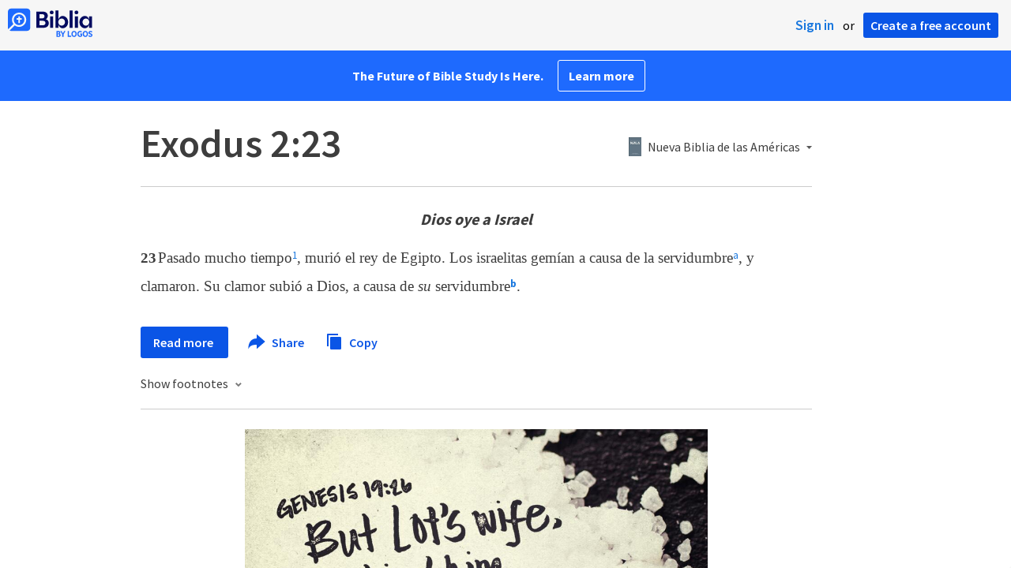

--- FILE ---
content_type: text/html; charset=utf-8
request_url: https://www.google.com/recaptcha/api2/aframe
body_size: 265
content:
<!DOCTYPE HTML><html><head><meta http-equiv="content-type" content="text/html; charset=UTF-8"></head><body><script nonce="cbqdSzTg9skF9AmxTsq_-g">/** Anti-fraud and anti-abuse applications only. See google.com/recaptcha */ try{var clients={'sodar':'https://pagead2.googlesyndication.com/pagead/sodar?'};window.addEventListener("message",function(a){try{if(a.source===window.parent){var b=JSON.parse(a.data);var c=clients[b['id']];if(c){var d=document.createElement('img');d.src=c+b['params']+'&rc='+(localStorage.getItem("rc::a")?sessionStorage.getItem("rc::b"):"");window.document.body.appendChild(d);sessionStorage.setItem("rc::e",parseInt(sessionStorage.getItem("rc::e")||0)+1);localStorage.setItem("rc::h",'1769900959947');}}}catch(b){}});window.parent.postMessage("_grecaptcha_ready", "*");}catch(b){}</script></body></html>

--- FILE ---
content_type: application/javascript
request_url: https://assets.bibliacdn.com/public/bundles/biblia-landingPage.b84f8c71.js
body_size: 99105
content:
function createBibliaTabs(){"use strict";return{standard:0,home:0,library:1,search:2}}function createBibliaConfig(e){"use strict";return{tenant:e.biblia,tenantDisplayName:"Biblia.com"}}!function(e,t){"object"==typeof module&&"object"==typeof module.exports?module.exports=e.document?t(e,!0):function(e){if(!e.document)throw new Error("jQuery requires a window with a document");return t(e)}:t(e)}("undefined"!=typeof window?window:this,function(e,t){function n(e){var t="length"in e&&e.length,n=Q.type(e);return"function"!==n&&!Q.isWindow(e)&&(!(1!==e.nodeType||!t)||("array"===n||0===t||"number"==typeof t&&t>0&&t-1 in e))}function i(e,t,n){if(Q.isFunction(t))return Q.grep(e,function(e,i){return!!t.call(e,i,e)!==n});if(t.nodeType)return Q.grep(e,function(e){return e===t!==n});if("string"==typeof t){if(se.test(t))return Q.filter(t,e,n);t=Q.filter(t,e)}return Q.grep(e,function(e){return V.call(t,e)>=0!==n})}function r(e,t){for(;(e=e[t])&&1!==e.nodeType;);return e}function o(e){var t=fe[e]={};return Q.each(e.match(he)||[],function(e,n){t[n]=!0}),t}function s(){Y.removeEventListener("DOMContentLoaded",s,!1),e.removeEventListener("load",s,!1),Q.ready()}function a(){Object.defineProperty(this.cache={},0,{get:function(){return{}}}),this.expando=Q.expando+a.uid++}function l(e,t,n){var i;if(void 0===n&&1===e.nodeType)if(i="data-"+t.replace(ye,"-$1").toLowerCase(),"string"==typeof(n=e.getAttribute(i))){try{n="true"===n||"false"!==n&&("null"===n?null:+n+""===n?+n:ve.test(n)?Q.parseJSON(n):n)}catch(e){}me.set(e,t,n)}else n=void 0;return n}function u(){return!0}function c(){return!1}function h(){try{return Y.activeElement}catch(e){}}function f(e,t){return Q.nodeName(e,"table")&&Q.nodeName(11!==t.nodeType?t:t.firstChild,"tr")?e.getElementsByTagName("tbody")[0]||e.appendChild(e.ownerDocument.createElement("tbody")):e}function d(e){return e.type=(null!==e.getAttribute("type"))+"/"+e.type,e}function p(e){var t=qe.exec(e.type);return t?e.type=t[1]:e.removeAttribute("type"),e}function g(e,t){for(var n=0,i=e.length;n<i;n++)ge.set(e[n],"globalEval",!t||ge.get(t[n],"globalEval"))}function m(e,t){var n,i,r,o,s,a,l,u;if(1===t.nodeType){if(ge.hasData(e)&&(o=ge.access(e),s=ge.set(t,o),u=o.events)){delete s.handle,s.events={};for(r in u)for(n=0,i=u[r].length;n<i;n++)Q.event.add(t,r,u[r][n])}me.hasData(e)&&(a=me.access(e),l=Q.extend({},a),me.set(t,l))}}function v(e,t){var n=e.getElementsByTagName?e.getElementsByTagName(t||"*"):e.querySelectorAll?e.querySelectorAll(t||"*"):[];return void 0===t||t&&Q.nodeName(e,t)?Q.merge([e],n):n}function y(e,t){var n=t.nodeName.toLowerCase();"input"===n&&Re.test(e.type)?t.checked=e.checked:"input"!==n&&"textarea"!==n||(t.defaultValue=e.defaultValue)}function b(t,n){var i,r=Q(n.createElement(t)).appendTo(n.body),o=e.getDefaultComputedStyle&&(i=e.getDefaultComputedStyle(r[0]))?i.display:Q.css(r[0],"display");return r.detach(),o}function x(e){var t=Y,n=Me[e];return n||(n=b(e,t),"none"!==n&&n||(Oe=(Oe||Q("<iframe frameborder='0' width='0' height='0'/>")).appendTo(t.documentElement),t=Oe[0].contentDocument,t.write(),t.close(),n=b(e,t),Oe.detach()),Me[e]=n),n}function w(e,t,n){var i,r,o,s,a=e.style;return n=n||Ue(e),n&&(s=n.getPropertyValue(t)||n[t]),n&&(""!==s||Q.contains(e.ownerDocument,e)||(s=Q.style(e,t)),Be.test(s)&&Le.test(t)&&(i=a.width,r=a.minWidth,o=a.maxWidth,a.minWidth=a.maxWidth=a.width=s,s=n.width,a.width=i,a.minWidth=r,a.maxWidth=o)),void 0!==s?s+"":s}function R(e,t){return{get:function(){return e()?void delete this.get:(this.get=t).apply(this,arguments)}}}function _(e,t){if(t in e)return t;for(var n=t[0].toUpperCase()+t.slice(1),i=t,r=Ve.length;r--;)if((t=Ve[r]+n)in e)return t;return i}function C(e,t,n){var i=He.exec(t);return i?Math.max(0,i[1]-(n||0))+(i[2]||"px"):t}function k(e,t,n,i,r){for(var o=n===(i?"border":"content")?4:"width"===t?1:0,s=0;o<4;o+=2)"margin"===n&&(s+=Q.css(e,n+xe[o],!0,r)),i?("content"===n&&(s-=Q.css(e,"padding"+xe[o],!0,r)),"margin"!==n&&(s-=Q.css(e,"border"+xe[o]+"Width",!0,r))):(s+=Q.css(e,"padding"+xe[o],!0,r),"padding"!==n&&(s+=Q.css(e,"border"+xe[o]+"Width",!0,r)));return s}function T(e,t,n){var i=!0,r="width"===t?e.offsetWidth:e.offsetHeight,o=Ue(e),s="border-box"===Q.css(e,"boxSizing",!1,o);if(r<=0||null==r){if(r=w(e,t,o),(r<0||null==r)&&(r=e.style[t]),Be.test(r))return r;i=s&&(X.boxSizingReliable()||r===e.style[t]),r=parseFloat(r)||0}return r+k(e,t,n||(s?"border":"content"),i,o)+"px"}function S(e,t){for(var n,i,r,o=[],s=0,a=e.length;s<a;s++)i=e[s],i.style&&(o[s]=ge.get(i,"olddisplay"),n=i.style.display,t?(o[s]||"none"!==n||(i.style.display=""),""===i.style.display&&we(i)&&(o[s]=ge.access(i,"olddisplay",x(i.nodeName)))):(r=we(i),"none"===n&&r||ge.set(i,"olddisplay",r?n:Q.css(i,"display"))));for(s=0;s<a;s++)i=e[s],i.style&&(t&&"none"!==i.style.display&&""!==i.style.display||(i.style.display=t?o[s]||"":"none"));return e}function E(e,t,n,i,r){return new E.prototype.init(e,t,n,i,r)}function I(){return setTimeout(function(){Ge=void 0}),Ge=Q.now()}function P(e,t){var n,i=0,r={height:e};for(t=t?1:0;i<4;i+=2-t)n=xe[i],r["margin"+n]=r["padding"+n]=e;return t&&(r.opacity=r.width=e),r}function j(e,t,n){for(var i,r=(Ze[t]||[]).concat(Ze["*"]),o=0,s=r.length;o<s;o++)if(i=r[o].call(n,t,e))return i}function D(e,t,n){var i,r,o,s,a,l,u,c=this,h={},f=e.style,d=e.nodeType&&we(e),p=ge.get(e,"fxshow");n.queue||(a=Q._queueHooks(e,"fx"),null==a.unqueued&&(a.unqueued=0,l=a.empty.fire,a.empty.fire=function(){a.unqueued||l()}),a.unqueued++,c.always(function(){c.always(function(){a.unqueued--,Q.queue(e,"fx").length||a.empty.fire()})})),1===e.nodeType&&("height"in t||"width"in t)&&(n.overflow=[f.overflow,f.overflowX,f.overflowY],u=Q.css(e,"display"),"inline"===("none"===u?ge.get(e,"olddisplay")||x(e.nodeName):u)&&"none"===Q.css(e,"float")&&(f.display="inline-block")),n.overflow&&(f.overflow="hidden",c.always(function(){f.overflow=n.overflow[0],f.overflowX=n.overflow[1],f.overflowY=n.overflow[2]}));for(i in t)if(r=t[i],Ke.exec(r)){if(delete t[i],o=o||"toggle"===r,r===(d?"hide":"show")){if("show"!==r||!p||void 0===p[i])continue;d=!0}h[i]=p&&p[i]||Q.style(e,i)}else u=void 0;if(Q.isEmptyObject(h))"inline"===("none"===u?x(e.nodeName):u)&&(f.display=u);else{p?"hidden"in p&&(d=p.hidden):p=ge.access(e,"fxshow",{}),o&&(p.hidden=!d),d?Q(e).show():c.done(function(){Q(e).hide()}),c.done(function(){var t;ge.remove(e,"fxshow");for(t in h)Q.style(e,t,h[t])});for(i in h)s=j(d?p[i]:0,i,c),i in p||(p[i]=s.start,d&&(s.end=s.start,s.start="width"===i||"height"===i?1:0))}}function q(e,t){var n,i,r,o,s;for(n in e)if(i=Q.camelCase(n),r=t[i],o=e[n],Q.isArray(o)&&(r=o[1],o=e[n]=o[0]),n!==i&&(e[i]=o,delete e[n]),(s=Q.cssHooks[i])&&"expand"in s){o=s.expand(o),delete e[i];for(n in o)n in e||(e[n]=o[n],t[n]=r)}else t[i]=r}function A(e,t,n){var i,r,o=0,s=Qe.length,a=Q.Deferred().always(function(){delete l.elem}),l=function(){if(r)return!1;for(var t=Ge||I(),n=Math.max(0,u.startTime+u.duration-t),i=n/u.duration||0,o=1-i,s=0,l=u.tweens.length;s<l;s++)u.tweens[s].run(o);return a.notifyWith(e,[u,o,n]),o<1&&l?n:(a.resolveWith(e,[u]),!1)},u=a.promise({elem:e,props:Q.extend({},t),opts:Q.extend(!0,{specialEasing:{}},n),originalProperties:t,originalOptions:n,startTime:Ge||I(),duration:n.duration,tweens:[],createTween:function(t,n){var i=Q.Tween(e,u.opts,t,n,u.opts.specialEasing[t]||u.opts.easing);return u.tweens.push(i),i},stop:function(t){var n=0,i=t?u.tweens.length:0;if(r)return this;for(r=!0;n<i;n++)u.tweens[n].run(1);return t?a.resolveWith(e,[u,t]):a.rejectWith(e,[u,t]),this}}),c=u.props;for(q(c,u.opts.specialEasing);o<s;o++)if(i=Qe[o].call(u,e,c,u.opts))return i;return Q.map(c,j,u),Q.isFunction(u.opts.start)&&u.opts.start.call(e,u),Q.fx.timer(Q.extend(l,{elem:e,anim:u,queue:u.opts.queue})),u.progress(u.opts.progress).done(u.opts.done,u.opts.complete).fail(u.opts.fail).always(u.opts.always)}function N(e){return function(t,n){"string"!=typeof t&&(n=t,t="*");var i,r=0,o=t.toLowerCase().match(he)||[];if(Q.isFunction(n))for(;i=o[r++];)"+"===i[0]?(i=i.slice(1)||"*",(e[i]=e[i]||[]).unshift(n)):(e[i]=e[i]||[]).push(n)}}function O(e,t,n,i){function r(a){var l;return o[a]=!0,Q.each(e[a]||[],function(e,a){var u=a(t,n,i);return"string"!=typeof u||s||o[u]?s?!(l=u):void 0:(t.dataTypes.unshift(u),r(u),!1)}),l}var o={},s=e===gt;return r(t.dataTypes[0])||!o["*"]&&r("*")}function M(e,t){var n,i,r=Q.ajaxSettings.flatOptions||{};for(n in t)void 0!==t[n]&&((r[n]?e:i||(i={}))[n]=t[n]);return i&&Q.extend(!0,e,i),e}function L(e,t,n){for(var i,r,o,s,a=e.contents,l=e.dataTypes;"*"===l[0];)l.shift(),void 0===i&&(i=e.mimeType||t.getResponseHeader("Content-Type"));if(i)for(r in a)if(a[r]&&a[r].test(i)){l.unshift(r);break}if(l[0]in n)o=l[0];else{for(r in n){if(!l[0]||e.converters[r+" "+l[0]]){o=r;break}s||(s=r)}o=o||s}if(o)return o!==l[0]&&l.unshift(o),n[o]}function B(e,t,n,i){var r,o,s,a,l,u={},c=e.dataTypes.slice();if(c[1])for(s in e.converters)u[s.toLowerCase()]=e.converters[s];for(o=c.shift();o;)if(e.responseFields[o]&&(n[e.responseFields[o]]=t),!l&&i&&e.dataFilter&&(t=e.dataFilter(t,e.dataType)),l=o,o=c.shift())if("*"===o)o=l;else if("*"!==l&&l!==o){if(!(s=u[l+" "+o]||u["* "+o]))for(r in u)if(a=r.split(" "),a[1]===o&&(s=u[l+" "+a[0]]||u["* "+a[0]])){!0===s?s=u[r]:!0!==u[r]&&(o=a[0],c.unshift(a[1]));break}if(!0!==s)if(s&&e.throws)t=s(t);else try{t=s(t)}catch(e){return{state:"parsererror",error:s?e:"No conversion from "+l+" to "+o}}}return{state:"success",data:t}}function U(e,t,n,i){var r;if(Q.isArray(t))Q.each(t,function(t,r){n||xt.test(e)?i(e,r):U(e+"["+("object"==typeof r?t:"")+"]",r,n,i)});else if(n||"object"!==Q.type(t))i(e,t);else for(r in t)U(e+"["+r+"]",t[r],n,i)}function $(e){return Q.isWindow(e)?e:9===e.nodeType&&e.defaultView}var H=[],F=H.slice,W=H.concat,z=H.push,V=H.indexOf,G={},J=G.toString,K=G.hasOwnProperty,X={},Y=e.document,Q=function(e,t){return new Q.fn.init(e,t)},Z=/^[\s\uFEFF\xA0]+|[\s\uFEFF\xA0]+$/g,ee=/^-ms-/,te=/-([\da-z])/gi,ne=function(e,t){return t.toUpperCase()};Q.fn=Q.prototype={jquery:"2.1.4",constructor:Q,selector:"",length:0,toArray:function(){return F.call(this)},get:function(e){return null!=e?e<0?this[e+this.length]:this[e]:F.call(this)},pushStack:function(e){var t=Q.merge(this.constructor(),e);return t.prevObject=this,t.context=this.context,t},each:function(e,t){return Q.each(this,e,t)},map:function(e){return this.pushStack(Q.map(this,function(t,n){return e.call(t,n,t)}))},slice:function(){return this.pushStack(F.apply(this,arguments))},first:function(){return this.eq(0)},last:function(){return this.eq(-1)},eq:function(e){var t=this.length,n=+e+(e<0?t:0);return this.pushStack(n>=0&&n<t?[this[n]]:[])},end:function(){return this.prevObject||this.constructor(null)},push:z,sort:H.sort,splice:H.splice},Q.extend=Q.fn.extend=function(){var e,t,n,i,r,o,s=arguments[0]||{},a=1,l=arguments.length,u=!1;for("boolean"==typeof s&&(u=s,s=arguments[a]||{},a++),"object"==typeof s||Q.isFunction(s)||(s={}),a===l&&(s=this,a--);a<l;a++)if(null!=(e=arguments[a]))for(t in e)n=s[t],i=e[t],s!==i&&(u&&i&&(Q.isPlainObject(i)||(r=Q.isArray(i)))?(r?(r=!1,o=n&&Q.isArray(n)?n:[]):o=n&&Q.isPlainObject(n)?n:{},s[t]=Q.extend(u,o,i)):void 0!==i&&(s[t]=i));return s},Q.extend({expando:"jQuery"+("2.1.4"+Math.random()).replace(/\D/g,""),isReady:!0,error:function(e){throw new Error(e)},noop:function(){},isFunction:function(e){return"function"===Q.type(e)},isArray:Array.isArray,isWindow:function(e){return null!=e&&e===e.window},isNumeric:function(e){return!Q.isArray(e)&&e-parseFloat(e)+1>=0},isPlainObject:function(e){return"object"===Q.type(e)&&!e.nodeType&&!Q.isWindow(e)&&!(e.constructor&&!K.call(e.constructor.prototype,"isPrototypeOf"))},isEmptyObject:function(e){var t;for(t in e)return!1;return!0},type:function(e){return null==e?e+"":"object"==typeof e||"function"==typeof e?G[J.call(e)]||"object":typeof e},globalEval:function(e){var t,n=eval;(e=Q.trim(e))&&(1===e.indexOf("use strict")?(t=Y.createElement("script"),t.text=e,Y.head.appendChild(t).parentNode.removeChild(t)):n(e))},camelCase:function(e){return e.replace(ee,"ms-").replace(te,ne)},nodeName:function(e,t){return e.nodeName&&e.nodeName.toLowerCase()===t.toLowerCase()},each:function(e,t,i){var r=0,o=e.length,s=n(e);if(i){if(s)for(;r<o&&!1!==t.apply(e[r],i);r++);else for(r in e)if(!1===t.apply(e[r],i))break}else if(s)for(;r<o&&!1!==t.call(e[r],r,e[r]);r++);else for(r in e)if(!1===t.call(e[r],r,e[r]))break;return e},trim:function(e){return null==e?"":(e+"").replace(Z,"")},makeArray:function(e,t){var i=t||[];return null!=e&&(n(Object(e))?Q.merge(i,"string"==typeof e?[e]:e):z.call(i,e)),i},inArray:function(e,t,n){return null==t?-1:V.call(t,e,n)},merge:function(e,t){for(var n=+t.length,i=0,r=e.length;i<n;i++)e[r++]=t[i];return e.length=r,e},grep:function(e,t,n){for(var i=[],r=0,o=e.length,s=!n;r<o;r++)!t(e[r],r)!==s&&i.push(e[r]);return i},map:function(e,t,i){var r,o=0,s=e.length,a=n(e),l=[];if(a)for(;o<s;o++)null!=(r=t(e[o],o,i))&&l.push(r);else for(o in e)null!=(r=t(e[o],o,i))&&l.push(r);return W.apply([],l)},guid:1,proxy:function(e,t){var n,i,r;if("string"==typeof t&&(n=e[t],t=e,e=n),Q.isFunction(e))return i=F.call(arguments,2),r=function(){return e.apply(t||this,i.concat(F.call(arguments)))},r.guid=e.guid=e.guid||Q.guid++,r},now:Date.now,support:X}),Q.each("Boolean Number String Function Array Date RegExp Object Error".split(" "),function(e,t){G["[object "+t+"]"]=t.toLowerCase()});var ie=function(e){function t(e,t,n,i){var r,o,s,a,u,h,f,d,p,g;if((t?t.ownerDocument||t:L)!==P&&I(t),t=t||P,n=n||[],a=t.nodeType,"string"!=typeof e||!e||1!==a&&9!==a&&11!==a)return n;if(!i&&D){if(11!==a&&(r=me.exec(e)))if(s=r[1]){if(9===a){if(!(o=t.getElementById(s))||!o.parentNode)return n;if(o.id===s)return n.push(o),n}else if(t.ownerDocument&&(o=t.ownerDocument.getElementById(s))&&O(t,o)&&o.id===s)return n.push(o),n}else{if(r[2])return X.apply(n,t.getElementsByTagName(e)),n;if((s=r[3])&&b.getElementsByClassName)return X.apply(n,t.getElementsByClassName(s)),n}if(b.qsa&&(!q||!q.test(e))){if(d=f=M,p=t,g=1!==a&&e,1===a&&"object"!==t.nodeName.toLowerCase()){for(h=_(e),(f=t.getAttribute("id"))?d=f.replace(ye,"\\$&"):t.setAttribute("id",d),d="[id='"+d+"'] ",u=h.length;u--;)h[u]=d+c(h[u]);p=ve.test(e)&&l(t.parentNode)||t,g=h.join(",")}if(g)try{return X.apply(n,p.querySelectorAll(g)),n}catch(e){}finally{f||t.removeAttribute("id")}}}return k(e.replace(se,"$1"),t,n,i)}function n(){function e(n,i){return t.push(n+" ")>x.cacheLength&&delete e[t.shift()],e[n+" "]=i}var t=[];return e}function i(e){return e[M]=!0,e}function r(e){var t=P.createElement("div");try{return!!e(t)}catch(e){return!1}finally{t.parentNode&&t.parentNode.removeChild(t),t=null}}function o(e,t){for(var n=e.split("|"),i=e.length;i--;)x.attrHandle[n[i]]=t}function s(e,t){var n=t&&e,i=n&&1===e.nodeType&&1===t.nodeType&&(~t.sourceIndex||z)-(~e.sourceIndex||z);if(i)return i;if(n)for(;n=n.nextSibling;)if(n===t)return-1;return e?1:-1}function a(e){return i(function(t){return t=+t,i(function(n,i){for(var r,o=e([],n.length,t),s=o.length;s--;)n[r=o[s]]&&(n[r]=!(i[r]=n[r]))})})}function l(e){return e&&void 0!==e.getElementsByTagName&&e}function u(){}function c(e){for(var t=0,n=e.length,i="";t<n;t++)i+=e[t].value;return i}function h(e,t,n){var i=t.dir,r=n&&"parentNode"===i,o=U++;return t.first?function(t,n,o){for(;t=t[i];)if(1===t.nodeType||r)return e(t,n,o)}:function(t,n,s){var a,l,u=[B,o];if(s){for(;t=t[i];)if((1===t.nodeType||r)&&e(t,n,s))return!0}else for(;t=t[i];)if(1===t.nodeType||r){if(l=t[M]||(t[M]={}),(a=l[i])&&a[0]===B&&a[1]===o)return u[2]=a[2];if(l[i]=u,u[2]=e(t,n,s))return!0}}}function f(e){return e.length>1?function(t,n,i){for(var r=e.length;r--;)if(!e[r](t,n,i))return!1;return!0}:e[0]}function d(e,n,i){for(var r=0,o=n.length;r<o;r++)t(e,n[r],i);return i}function p(e,t,n,i,r){for(var o,s=[],a=0,l=e.length,u=null!=t;a<l;a++)(o=e[a])&&(n&&!n(o,i,r)||(s.push(o),u&&t.push(a)));return s}function g(e,t,n,r,o,s){return r&&!r[M]&&(r=g(r)),o&&!o[M]&&(o=g(o,s)),i(function(i,s,a,l){var u,c,h,f=[],g=[],m=s.length,v=i||d(t||"*",a.nodeType?[a]:a,[]),y=!e||!i&&t?v:p(v,f,e,a,l),b=n?o||(i?e:m||r)?[]:s:y;if(n&&n(y,b,a,l),r)for(u=p(b,g),r(u,[],a,l),c=u.length;c--;)(h=u[c])&&(b[g[c]]=!(y[g[c]]=h));if(i){if(o||e){if(o){for(u=[],c=b.length;c--;)(h=b[c])&&u.push(y[c]=h);o(null,b=[],u,l)}for(c=b.length;c--;)(h=b[c])&&(u=o?Q(i,h):f[c])>-1&&(i[u]=!(s[u]=h))}}else b=p(b===s?b.splice(m,b.length):b),o?o(null,s,b,l):X.apply(s,b)})}function m(e){for(var t,n,i,r=e.length,o=x.relative[e[0].type],s=o||x.relative[" "],a=o?1:0,l=h(function(e){return e===t},s,!0),u=h(function(e){return Q(t,e)>-1},s,!0),d=[function(e,n,i){var r=!o&&(i||n!==T)||((t=n).nodeType?l(e,n,i):u(e,n,i));return t=null,r}];a<r;a++)if(n=x.relative[e[a].type])d=[h(f(d),n)];else{if(n=x.filter[e[a].type].apply(null,e[a].matches),n[M]){for(i=++a;i<r&&!x.relative[e[i].type];i++);return g(a>1&&f(d),a>1&&c(e.slice(0,a-1).concat({value:" "===e[a-2].type?"*":""})).replace(se,"$1"),n,a<i&&m(e.slice(a,i)),i<r&&m(e=e.slice(i)),i<r&&c(e))}d.push(n)}return f(d)}function v(e,n){var r=n.length>0,o=e.length>0,s=function(i,s,a,l,u){var c,h,f,d=0,g="0",m=i&&[],v=[],y=T,b=i||o&&x.find.TAG("*",u),w=B+=null==y?1:Math.random()||.1,R=b.length;for(u&&(T=s!==P&&s);g!==R&&null!=(c=b[g]);g++){if(o&&c){for(h=0;f=e[h++];)if(f(c,s,a)){l.push(c);break}u&&(B=w)}r&&((c=!f&&c)&&d--,i&&m.push(c))}if(d+=g,r&&g!==d){for(h=0;f=n[h++];)f(m,v,s,a);if(i){if(d>0)for(;g--;)m[g]||v[g]||(v[g]=J.call(l));v=p(v)}X.apply(l,v),u&&!i&&v.length>0&&d+n.length>1&&t.uniqueSort(l)}return u&&(B=w,T=y),m};return r?i(s):s}var y,b,x,w,R,_,C,k,T,S,E,I,P,j,D,q,A,N,O,M="sizzle"+1*new Date,L=e.document,B=0,U=0,$=n(),H=n(),F=n(),W=function(e,t){return e===t&&(E=!0),0},z=1<<31,V={}.hasOwnProperty,G=[],J=G.pop,K=G.push,X=G.push,Y=G.slice,Q=function(e,t){for(var n=0,i=e.length;n<i;n++)if(e[n]===t)return n;return-1},Z="checked|selected|async|autofocus|autoplay|controls|defer|disabled|hidden|ismap|loop|multiple|open|readonly|required|scoped",ee="[\\x20\\t\\r\\n\\f]",te="(?:\\\\.|[\\w-]|[^\\x00-\\xa0])+",ne=te.replace("w","w#"),ie="\\["+ee+"*("+te+")(?:"+ee+"*([*^$|!~]?=)"+ee+"*(?:'((?:\\\\.|[^\\\\'])*)'|\"((?:\\\\.|[^\\\\\"])*)\"|("+ne+"))|)"+ee+"*\\]",re=":("+te+")(?:\\((('((?:\\\\.|[^\\\\'])*)'|\"((?:\\\\.|[^\\\\\"])*)\")|((?:\\\\.|[^\\\\()[\\]]|"+ie+")*)|.*)\\)|)",oe=new RegExp(ee+"+","g"),se=new RegExp("^"+ee+"+|((?:^|[^\\\\])(?:\\\\.)*)"+ee+"+$","g"),ae=new RegExp("^"+ee+"*,"+ee+"*"),le=new RegExp("^"+ee+"*([>+~]|"+ee+")"+ee+"*"),ue=new RegExp("="+ee+"*([^\\]'\"]*?)"+ee+"*\\]","g"),ce=new RegExp(re),he=new RegExp("^"+ne+"$"),fe={ID:new RegExp("^#("+te+")"),CLASS:new RegExp("^\\.("+te+")"),TAG:new RegExp("^("+te.replace("w","w*")+")"),ATTR:new RegExp("^"+ie),PSEUDO:new RegExp("^"+re),CHILD:new RegExp("^:(only|first|last|nth|nth-last)-(child|of-type)(?:\\("+ee+"*(even|odd|(([+-]|)(\\d*)n|)"+ee+"*(?:([+-]|)"+ee+"*(\\d+)|))"+ee+"*\\)|)","i"),bool:new RegExp("^(?:"+Z+")$","i"),needsContext:new RegExp("^"+ee+"*[>+~]|:(even|odd|eq|gt|lt|nth|first|last)(?:\\("+ee+"*((?:-\\d)?\\d*)"+ee+"*\\)|)(?=[^-]|$)","i")},de=/^(?:input|select|textarea|button)$/i,pe=/^h\d$/i,ge=/^[^{]+\{\s*\[native \w/,me=/^(?:#([\w-]+)|(\w+)|\.([\w-]+))$/,ve=/[+~]/,ye=/'|\\/g,be=new RegExp("\\\\([\\da-f]{1,6}"+ee+"?|("+ee+")|.)","ig"),xe=function(e,t,n){var i="0x"+t-65536;return i!==i||n?t:i<0?String.fromCharCode(i+65536):String.fromCharCode(i>>10|55296,1023&i|56320)},we=function(){I()};try{X.apply(G=Y.call(L.childNodes),L.childNodes),G[L.childNodes.length].nodeType}catch(e){X={apply:G.length?function(e,t){K.apply(e,Y.call(t))}:function(e,t){for(var n=e.length,i=0;e[n++]=t[i++];);e.length=n-1}}}b=t.support={},R=t.isXML=function(e){var t=e&&(e.ownerDocument||e).documentElement;return!!t&&"HTML"!==t.nodeName},I=t.setDocument=function(e){var t,n,i=e?e.ownerDocument||e:L;return i!==P&&9===i.nodeType&&i.documentElement?(P=i,j=i.documentElement,n=i.defaultView,n&&n!==n.top&&(n.addEventListener?n.addEventListener("unload",we,!1):n.attachEvent&&n.attachEvent("onunload",we)),D=!R(i),b.attributes=r(function(e){return e.className="i",!e.getAttribute("className")}),b.getElementsByTagName=r(function(e){return e.appendChild(i.createComment("")),!e.getElementsByTagName("*").length}),b.getElementsByClassName=ge.test(i.getElementsByClassName),b.getById=r(function(e){return j.appendChild(e).id=M,!i.getElementsByName||!i.getElementsByName(M).length}),b.getById?(x.find.ID=function(e,t){if(void 0!==t.getElementById&&D){var n=t.getElementById(e);return n&&n.parentNode?[n]:[]}},x.filter.ID=function(e){var t=e.replace(be,xe);return function(e){return e.getAttribute("id")===t}}):(delete x.find.ID,x.filter.ID=function(e){var t=e.replace(be,xe);return function(e){var n=void 0!==e.getAttributeNode&&e.getAttributeNode("id");return n&&n.value===t}}),x.find.TAG=b.getElementsByTagName?function(e,t){return void 0!==t.getElementsByTagName?t.getElementsByTagName(e):b.qsa?t.querySelectorAll(e):void 0}:function(e,t){var n,i=[],r=0,o=t.getElementsByTagName(e);if("*"===e){for(;n=o[r++];)1===n.nodeType&&i.push(n);return i}return o},x.find.CLASS=b.getElementsByClassName&&function(e,t){if(D)return t.getElementsByClassName(e)},A=[],q=[],(b.qsa=ge.test(i.querySelectorAll))&&(r(function(e){j.appendChild(e).innerHTML="<a id='"+M+"'></a><select id='"+M+"-\f]' msallowcapture=''><option selected=''></option></select>",e.querySelectorAll("[msallowcapture^='']").length&&q.push("[*^$]="+ee+"*(?:''|\"\")"),e.querySelectorAll("[selected]").length||q.push("\\["+ee+"*(?:value|"+Z+")"),e.querySelectorAll("[id~="+M+"-]").length||q.push("~="),e.querySelectorAll(":checked").length||q.push(":checked"),e.querySelectorAll("a#"+M+"+*").length||q.push(".#.+[+~]")}),r(function(e){var t=i.createElement("input");t.setAttribute("type","hidden"),e.appendChild(t).setAttribute("name","D"),e.querySelectorAll("[name=d]").length&&q.push("name"+ee+"*[*^$|!~]?="),e.querySelectorAll(":enabled").length||q.push(":enabled",":disabled"),e.querySelectorAll("*,:x"),q.push(",.*:")})),(b.matchesSelector=ge.test(N=j.matches||j.webkitMatchesSelector||j.mozMatchesSelector||j.oMatchesSelector||j.msMatchesSelector))&&r(function(e){b.disconnectedMatch=N.call(e,"div"),N.call(e,"[s!='']:x"),A.push("!=",re)}),q=q.length&&new RegExp(q.join("|")),A=A.length&&new RegExp(A.join("|")),t=ge.test(j.compareDocumentPosition),O=t||ge.test(j.contains)?function(e,t){var n=9===e.nodeType?e.documentElement:e,i=t&&t.parentNode;return e===i||!(!i||1!==i.nodeType||!(n.contains?n.contains(i):e.compareDocumentPosition&&16&e.compareDocumentPosition(i)))}:function(e,t){if(t)for(;t=t.parentNode;)if(t===e)return!0;return!1},W=t?function(e,t){if(e===t)return E=!0,0;var n=!e.compareDocumentPosition-!t.compareDocumentPosition;return n||(n=(e.ownerDocument||e)===(t.ownerDocument||t)?e.compareDocumentPosition(t):1,1&n||!b.sortDetached&&t.compareDocumentPosition(e)===n?e===i||e.ownerDocument===L&&O(L,e)?-1:t===i||t.ownerDocument===L&&O(L,t)?1:S?Q(S,e)-Q(S,t):0:4&n?-1:1)}:function(e,t){if(e===t)return E=!0,0;var n,r=0,o=e.parentNode,a=t.parentNode,l=[e],u=[t];if(!o||!a)return e===i?-1:t===i?1:o?-1:a?1:S?Q(S,e)-Q(S,t):0;if(o===a)return s(e,t);for(n=e;n=n.parentNode;)l.unshift(n);for(n=t;n=n.parentNode;)u.unshift(n);for(;l[r]===u[r];)r++;return r?s(l[r],u[r]):l[r]===L?-1:u[r]===L?1:0},i):P},t.matches=function(e,n){return t(e,null,null,n)},t.matchesSelector=function(e,n){if((e.ownerDocument||e)!==P&&I(e),n=n.replace(ue,"='$1']"),b.matchesSelector&&D&&(!A||!A.test(n))&&(!q||!q.test(n)))try{var i=N.call(e,n);if(i||b.disconnectedMatch||e.document&&11!==e.document.nodeType)return i}catch(e){}return t(n,P,null,[e]).length>0},t.contains=function(e,t){return(e.ownerDocument||e)!==P&&I(e),O(e,t)},t.attr=function(e,t){(e.ownerDocument||e)!==P&&I(e);var n=x.attrHandle[t.toLowerCase()],i=n&&V.call(x.attrHandle,t.toLowerCase())?n(e,t,!D):void 0;return void 0!==i?i:b.attributes||!D?e.getAttribute(t):(i=e.getAttributeNode(t))&&i.specified?i.value:null},t.error=function(e){throw new Error("Syntax error, unrecognized expression: "+e)},t.uniqueSort=function(e){var t,n=[],i=0,r=0;if(E=!b.detectDuplicates,S=!b.sortStable&&e.slice(0),e.sort(W),E){for(;t=e[r++];)t===e[r]&&(i=n.push(r));for(;i--;)e.splice(n[i],1)}return S=null,e},w=t.getText=function(e){var t,n="",i=0,r=e.nodeType;if(r){if(1===r||9===r||11===r){if("string"==typeof e.textContent)return e.textContent;for(e=e.firstChild;e;e=e.nextSibling)n+=w(e)}else if(3===r||4===r)return e.nodeValue}else for(;t=e[i++];)n+=w(t);return n},x=t.selectors={cacheLength:50,createPseudo:i,match:fe,attrHandle:{},find:{},relative:{">":{dir:"parentNode",first:!0}," ":{dir:"parentNode"},"+":{dir:"previousSibling",first:!0},"~":{dir:"previousSibling"}},preFilter:{ATTR:function(e){return e[1]=e[1].replace(be,xe),e[3]=(e[3]||e[4]||e[5]||"").replace(be,xe),"~="===e[2]&&(e[3]=" "+e[3]+" "),e.slice(0,4)},CHILD:function(e){return e[1]=e[1].toLowerCase(),"nth"===e[1].slice(0,3)?(e[3]||t.error(e[0]),e[4]=+(e[4]?e[5]+(e[6]||1):2*("even"===e[3]||"odd"===e[3])),e[5]=+(e[7]+e[8]||"odd"===e[3])):e[3]&&t.error(e[0]),e},PSEUDO:function(e){var t,n=!e[6]&&e[2];return fe.CHILD.test(e[0])?null:(e[3]?e[2]=e[4]||e[5]||"":n&&ce.test(n)&&(t=_(n,!0))&&(t=n.indexOf(")",n.length-t)-n.length)&&(e[0]=e[0].slice(0,t),e[2]=n.slice(0,t)),e.slice(0,3))}},filter:{TAG:function(e){var t=e.replace(be,xe).toLowerCase();return"*"===e?function(){return!0}:function(e){return e.nodeName&&e.nodeName.toLowerCase()===t}},CLASS:function(e){var t=$[e+" "];return t||(t=new RegExp("(^|"+ee+")"+e+"("+ee+"|$)"))&&$(e,function(e){return t.test("string"==typeof e.className&&e.className||void 0!==e.getAttribute&&e.getAttribute("class")||"")})},ATTR:function(e,n,i){return function(r){var o=t.attr(r,e);return null==o?"!="===n:!n||(o+="","="===n?o===i:"!="===n?o!==i:"^="===n?i&&0===o.indexOf(i):"*="===n?i&&o.indexOf(i)>-1:"$="===n?i&&o.slice(-i.length)===i:"~="===n?(" "+o.replace(oe," ")+" ").indexOf(i)>-1:"|="===n&&(o===i||o.slice(0,i.length+1)===i+"-"))}},CHILD:function(e,t,n,i,r){var o="nth"!==e.slice(0,3),s="last"!==e.slice(-4),a="of-type"===t;return 1===i&&0===r?function(e){return!!e.parentNode}:function(t,n,l){var u,c,h,f,d,p,g=o!==s?"nextSibling":"previousSibling",m=t.parentNode,v=a&&t.nodeName.toLowerCase(),y=!l&&!a;if(m){if(o){for(;g;){for(h=t;h=h[g];)if(a?h.nodeName.toLowerCase()===v:1===h.nodeType)return!1;p=g="only"===e&&!p&&"nextSibling"}return!0}if(p=[s?m.firstChild:m.lastChild],s&&y){for(c=m[M]||(m[M]={}),u=c[e]||[],d=u[0]===B&&u[1],f=u[0]===B&&u[2],h=d&&m.childNodes[d];h=++d&&h&&h[g]||(f=d=0)||p.pop();)if(1===h.nodeType&&++f&&h===t){c[e]=[B,d,f];break}}else if(y&&(u=(t[M]||(t[M]={}))[e])&&u[0]===B)f=u[1];else for(;(h=++d&&h&&h[g]||(f=d=0)||p.pop())&&((a?h.nodeName.toLowerCase()!==v:1!==h.nodeType)||!++f||(y&&((h[M]||(h[M]={}))[e]=[B,f]),h!==t)););return(f-=r)===i||f%i==0&&f/i>=0}}},PSEUDO:function(e,n){var r,o=x.pseudos[e]||x.setFilters[e.toLowerCase()]||t.error("unsupported pseudo: "+e);return o[M]?o(n):o.length>1?(r=[e,e,"",n],x.setFilters.hasOwnProperty(e.toLowerCase())?i(function(e,t){for(var i,r=o(e,n),s=r.length;s--;)i=Q(e,r[s]),e[i]=!(t[i]=r[s])}):function(e){return o(e,0,r)}):o}},pseudos:{not:i(function(e){var t=[],n=[],r=C(e.replace(se,"$1"));return r[M]?i(function(e,t,n,i){for(var o,s=r(e,null,i,[]),a=e.length;a--;)(o=s[a])&&(e[a]=!(t[a]=o))}):function(e,i,o){return t[0]=e,r(t,null,o,n),t[0]=null,!n.pop()}}),has:i(function(e){return function(n){return t(e,n).length>0}}),contains:i(function(e){return e=e.replace(be,xe),function(t){return(t.textContent||t.innerText||w(t)).indexOf(e)>-1}}),lang:i(function(e){return he.test(e||"")||t.error("unsupported lang: "+e),e=e.replace(be,xe).toLowerCase(),function(t){var n;do{if(n=D?t.lang:t.getAttribute("xml:lang")||t.getAttribute("lang"))return(n=n.toLowerCase())===e||0===n.indexOf(e+"-")}while((t=t.parentNode)&&1===t.nodeType);return!1}}),target:function(t){var n=e.location&&e.location.hash;return n&&n.slice(1)===t.id},root:function(e){return e===j},focus:function(e){return e===P.activeElement&&(!P.hasFocus||P.hasFocus())&&!!(e.type||e.href||~e.tabIndex)},enabled:function(e){return!1===e.disabled},disabled:function(e){return!0===e.disabled},checked:function(e){var t=e.nodeName.toLowerCase();return"input"===t&&!!e.checked||"option"===t&&!!e.selected},selected:function(e){return e.parentNode&&e.parentNode.selectedIndex,!0===e.selected},empty:function(e){for(e=e.firstChild;e;e=e.nextSibling)if(e.nodeType<6)return!1;return!0},parent:function(e){return!x.pseudos.empty(e)},header:function(e){return pe.test(e.nodeName)},input:function(e){return de.test(e.nodeName)},button:function(e){var t=e.nodeName.toLowerCase();return"input"===t&&"button"===e.type||"button"===t},text:function(e){var t;return"input"===e.nodeName.toLowerCase()&&"text"===e.type&&(null==(t=e.getAttribute("type"))||"text"===t.toLowerCase())},first:a(function(){return[0]}),last:a(function(e,t){return[t-1]}),eq:a(function(e,t,n){return[n<0?n+t:n]}),even:a(function(e,t){for(var n=0;n<t;n+=2)e.push(n);return e}),odd:a(function(e,t){for(var n=1;n<t;n+=2)e.push(n);return e}),lt:a(function(e,t,n){for(var i=n<0?n+t:n;--i>=0;)e.push(i);return e}),gt:a(function(e,t,n){for(var i=n<0?n+t:n;++i<t;)e.push(i);return e})}},x.pseudos.nth=x.pseudos.eq;for(y in{radio:!0,checkbox:!0,file:!0,password:!0,image:!0})x.pseudos[y]=function(e){return function(t){return"input"===t.nodeName.toLowerCase()&&t.type===e}}(y);for(y in{submit:!0,reset:!0})x.pseudos[y]=function(e){return function(t){var n=t.nodeName.toLowerCase();return("input"===n||"button"===n)&&t.type===e}}(y);return u.prototype=x.filters=x.pseudos,x.setFilters=new u,_=t.tokenize=function(e,n){var i,r,o,s,a,l,u,c=H[e+" "];if(c)return n?0:c.slice(0);for(a=e,l=[],u=x.preFilter;a;){i&&!(r=ae.exec(a))||(r&&(a=a.slice(r[0].length)||a),l.push(o=[])),i=!1,(r=le.exec(a))&&(i=r.shift(),o.push({value:i,type:r[0].replace(se," ")}),a=a.slice(i.length));for(s in x.filter)!(r=fe[s].exec(a))||u[s]&&!(r=u[s](r))||(i=r.shift(),o.push({value:i,type:s,matches:r}),a=a.slice(i.length));if(!i)break}return n?a.length:a?t.error(e):H(e,l).slice(0)},C=t.compile=function(e,t){var n,i=[],r=[],o=F[e+" "];if(!o){for(t||(t=_(e)),n=t.length;n--;)o=m(t[n]),o[M]?i.push(o):r.push(o);o=F(e,v(r,i)),o.selector=e}return o},k=t.select=function(e,t,n,i){var r,o,s,a,u,h="function"==typeof e&&e,f=!i&&_(e=h.selector||e);if(n=n||[],1===f.length){if(o=f[0]=f[0].slice(0),o.length>2&&"ID"===(s=o[0]).type&&b.getById&&9===t.nodeType&&D&&x.relative[o[1].type]){if(!(t=(x.find.ID(s.matches[0].replace(be,xe),t)||[])[0]))return n;h&&(t=t.parentNode),e=e.slice(o.shift().value.length)}for(r=fe.needsContext.test(e)?0:o.length;r--&&(s=o[r],!x.relative[a=s.type]);)if((u=x.find[a])&&(i=u(s.matches[0].replace(be,xe),ve.test(o[0].type)&&l(t.parentNode)||t))){if(o.splice(r,1),!(e=i.length&&c(o)))return X.apply(n,i),n;break}}return(h||C(e,f))(i,t,!D,n,ve.test(e)&&l(t.parentNode)||t),n},b.sortStable=M.split("").sort(W).join("")===M,b.detectDuplicates=!!E,I(),b.sortDetached=r(function(e){return 1&e.compareDocumentPosition(P.createElement("div"))}),r(function(e){return e.innerHTML="<a href='#'></a>","#"===e.firstChild.getAttribute("href")})||o("type|href|height|width",function(e,t,n){if(!n)return e.getAttribute(t,"type"===t.toLowerCase()?1:2)}),b.attributes&&r(function(e){return e.innerHTML="<input/>",e.firstChild.setAttribute("value",""),""===e.firstChild.getAttribute("value")})||o("value",function(e,t,n){if(!n&&"input"===e.nodeName.toLowerCase())return e.defaultValue}),r(function(e){return null==e.getAttribute("disabled")})||o(Z,function(e,t,n){var i;if(!n)return!0===e[t]?t.toLowerCase():(i=e.getAttributeNode(t))&&i.specified?i.value:null}),t}(e);Q.find=ie,Q.expr=ie.selectors,Q.expr[":"]=Q.expr.pseudos,Q.unique=ie.uniqueSort,Q.text=ie.getText,Q.isXMLDoc=ie.isXML,Q.contains=ie.contains;var re=Q.expr.match.needsContext,oe=/^<(\w+)\s*\/?>(?:<\/\1>|)$/,se=/^.[^:#\[\.,]*$/;Q.filter=function(e,t,n){var i=t[0];return n&&(e=":not("+e+")"),1===t.length&&1===i.nodeType?Q.find.matchesSelector(i,e)?[i]:[]:Q.find.matches(e,Q.grep(t,function(e){return 1===e.nodeType}))},Q.fn.extend({
find:function(e){var t,n=this.length,i=[],r=this;if("string"!=typeof e)return this.pushStack(Q(e).filter(function(){for(t=0;t<n;t++)if(Q.contains(r[t],this))return!0}));for(t=0;t<n;t++)Q.find(e,r[t],i);return i=this.pushStack(n>1?Q.unique(i):i),i.selector=this.selector?this.selector+" "+e:e,i},filter:function(e){return this.pushStack(i(this,e||[],!1))},not:function(e){return this.pushStack(i(this,e||[],!0))},is:function(e){return!!i(this,"string"==typeof e&&re.test(e)?Q(e):e||[],!1).length}});var ae,le=/^(?:\s*(<[\w\W]+>)[^>]*|#([\w-]*))$/;(Q.fn.init=function(e,t){var n,i;if(!e)return this;if("string"==typeof e){if(!(n="<"===e[0]&&">"===e[e.length-1]&&e.length>=3?[null,e,null]:le.exec(e))||!n[1]&&t)return!t||t.jquery?(t||ae).find(e):this.constructor(t).find(e);if(n[1]){if(t=t instanceof Q?t[0]:t,Q.merge(this,Q.parseHTML(n[1],t&&t.nodeType?t.ownerDocument||t:Y,!0)),oe.test(n[1])&&Q.isPlainObject(t))for(n in t)Q.isFunction(this[n])?this[n](t[n]):this.attr(n,t[n]);return this}return i=Y.getElementById(n[2]),i&&i.parentNode&&(this.length=1,this[0]=i),this.context=Y,this.selector=e,this}return e.nodeType?(this.context=this[0]=e,this.length=1,this):Q.isFunction(e)?void 0!==ae.ready?ae.ready(e):e(Q):(void 0!==e.selector&&(this.selector=e.selector,this.context=e.context),Q.makeArray(e,this))}).prototype=Q.fn,ae=Q(Y);var ue=/^(?:parents|prev(?:Until|All))/,ce={children:!0,contents:!0,next:!0,prev:!0};Q.extend({dir:function(e,t,n){for(var i=[],r=void 0!==n;(e=e[t])&&9!==e.nodeType;)if(1===e.nodeType){if(r&&Q(e).is(n))break;i.push(e)}return i},sibling:function(e,t){for(var n=[];e;e=e.nextSibling)1===e.nodeType&&e!==t&&n.push(e);return n}}),Q.fn.extend({has:function(e){var t=Q(e,this),n=t.length;return this.filter(function(){for(var e=0;e<n;e++)if(Q.contains(this,t[e]))return!0})},closest:function(e,t){for(var n,i=0,r=this.length,o=[],s=re.test(e)||"string"!=typeof e?Q(e,t||this.context):0;i<r;i++)for(n=this[i];n&&n!==t;n=n.parentNode)if(n.nodeType<11&&(s?s.index(n)>-1:1===n.nodeType&&Q.find.matchesSelector(n,e))){o.push(n);break}return this.pushStack(o.length>1?Q.unique(o):o)},index:function(e){return e?"string"==typeof e?V.call(Q(e),this[0]):V.call(this,e.jquery?e[0]:e):this[0]&&this[0].parentNode?this.first().prevAll().length:-1},add:function(e,t){return this.pushStack(Q.unique(Q.merge(this.get(),Q(e,t))))},addBack:function(e){return this.add(null==e?this.prevObject:this.prevObject.filter(e))}}),Q.each({parent:function(e){var t=e.parentNode;return t&&11!==t.nodeType?t:null},parents:function(e){return Q.dir(e,"parentNode")},parentsUntil:function(e,t,n){return Q.dir(e,"parentNode",n)},next:function(e){return r(e,"nextSibling")},prev:function(e){return r(e,"previousSibling")},nextAll:function(e){return Q.dir(e,"nextSibling")},prevAll:function(e){return Q.dir(e,"previousSibling")},nextUntil:function(e,t,n){return Q.dir(e,"nextSibling",n)},prevUntil:function(e,t,n){return Q.dir(e,"previousSibling",n)},siblings:function(e){return Q.sibling((e.parentNode||{}).firstChild,e)},children:function(e){return Q.sibling(e.firstChild)},contents:function(e){return e.contentDocument||Q.merge([],e.childNodes)}},function(e,t){Q.fn[e]=function(n,i){var r=Q.map(this,t,n);return"Until"!==e.slice(-5)&&(i=n),i&&"string"==typeof i&&(r=Q.filter(i,r)),this.length>1&&(ce[e]||Q.unique(r),ue.test(e)&&r.reverse()),this.pushStack(r)}});var he=/\S+/g,fe={};Q.Callbacks=function(e){e="string"==typeof e?fe[e]||o(e):Q.extend({},e);var t,n,i,r,s,a,l=[],u=!e.once&&[],c=function(o){for(t=e.memory&&o,n=!0,a=r||0,r=0,s=l.length,i=!0;l&&a<s;a++)if(!1===l[a].apply(o[0],o[1])&&e.stopOnFalse){t=!1;break}i=!1,l&&(u?u.length&&c(u.shift()):t?l=[]:h.disable())},h={add:function(){if(l){var n=l.length;!function t(n){Q.each(n,function(n,i){var r=Q.type(i);"function"===r?e.unique&&h.has(i)||l.push(i):i&&i.length&&"string"!==r&&t(i)})}(arguments),i?s=l.length:t&&(r=n,c(t))}return this},remove:function(){return l&&Q.each(arguments,function(e,t){for(var n;(n=Q.inArray(t,l,n))>-1;)l.splice(n,1),i&&(n<=s&&s--,n<=a&&a--)}),this},has:function(e){return e?Q.inArray(e,l)>-1:!(!l||!l.length)},empty:function(){return l=[],s=0,this},disable:function(){return l=u=t=void 0,this},disabled:function(){return!l},lock:function(){return u=void 0,t||h.disable(),this},locked:function(){return!u},fireWith:function(e,t){return!l||n&&!u||(t=t||[],t=[e,t.slice?t.slice():t],i?u.push(t):c(t)),this},fire:function(){return h.fireWith(this,arguments),this},fired:function(){return!!n}};return h},Q.extend({Deferred:function(e){var t=[["resolve","done",Q.Callbacks("once memory"),"resolved"],["reject","fail",Q.Callbacks("once memory"),"rejected"],["notify","progress",Q.Callbacks("memory")]],n="pending",i={state:function(){return n},always:function(){return r.done(arguments).fail(arguments),this},then:function(){var e=arguments;return Q.Deferred(function(n){Q.each(t,function(t,o){var s=Q.isFunction(e[t])&&e[t];r[o[1]](function(){var e=s&&s.apply(this,arguments);e&&Q.isFunction(e.promise)?e.promise().done(n.resolve).fail(n.reject).progress(n.notify):n[o[0]+"With"](this===i?n.promise():this,s?[e]:arguments)})}),e=null}).promise()},promise:function(e){return null!=e?Q.extend(e,i):i}},r={};return i.pipe=i.then,Q.each(t,function(e,o){var s=o[2],a=o[3];i[o[1]]=s.add,a&&s.add(function(){n=a},t[1^e][2].disable,t[2][2].lock),r[o[0]]=function(){return r[o[0]+"With"](this===r?i:this,arguments),this},r[o[0]+"With"]=s.fireWith}),i.promise(r),e&&e.call(r,r),r},when:function(e){var t,n,i,r=0,o=F.call(arguments),s=o.length,a=1!==s||e&&Q.isFunction(e.promise)?s:0,l=1===a?e:Q.Deferred(),u=function(e,n,i){return function(r){n[e]=this,i[e]=arguments.length>1?F.call(arguments):r,i===t?l.notifyWith(n,i):--a||l.resolveWith(n,i)}};if(s>1)for(t=new Array(s),n=new Array(s),i=new Array(s);r<s;r++)o[r]&&Q.isFunction(o[r].promise)?o[r].promise().done(u(r,i,o)).fail(l.reject).progress(u(r,n,t)):--a;return a||l.resolveWith(i,o),l.promise()}});var de;Q.fn.ready=function(e){return Q.ready.promise().done(e),this},Q.extend({isReady:!1,readyWait:1,holdReady:function(e){e?Q.readyWait++:Q.ready(!0)},ready:function(e){(!0===e?--Q.readyWait:Q.isReady)||(Q.isReady=!0,!0!==e&&--Q.readyWait>0||(de.resolveWith(Y,[Q]),Q.fn.triggerHandler&&(Q(Y).triggerHandler("ready"),Q(Y).off("ready"))))}}),Q.ready.promise=function(t){return de||(de=Q.Deferred(),"complete"===Y.readyState?setTimeout(Q.ready):(Y.addEventListener("DOMContentLoaded",s,!1),e.addEventListener("load",s,!1))),de.promise(t)},Q.ready.promise();var pe=Q.access=function(e,t,n,i,r,o,s){var a=0,l=e.length,u=null==n;if("object"===Q.type(n)){r=!0;for(a in n)Q.access(e,t,a,n[a],!0,o,s)}else if(void 0!==i&&(r=!0,Q.isFunction(i)||(s=!0),u&&(s?(t.call(e,i),t=null):(u=t,t=function(e,t,n){return u.call(Q(e),n)})),t))for(;a<l;a++)t(e[a],n,s?i:i.call(e[a],a,t(e[a],n)));return r?e:u?t.call(e):l?t(e[0],n):o};Q.acceptData=function(e){return 1===e.nodeType||9===e.nodeType||!+e.nodeType},a.uid=1,a.accepts=Q.acceptData,a.prototype={key:function(e){if(!a.accepts(e))return 0;var t={},n=e[this.expando];if(!n){n=a.uid++;try{t[this.expando]={value:n},Object.defineProperties(e,t)}catch(i){t[this.expando]=n,Q.extend(e,t)}}return this.cache[n]||(this.cache[n]={}),n},set:function(e,t,n){var i,r=this.key(e),o=this.cache[r];if("string"==typeof t)o[t]=n;else if(Q.isEmptyObject(o))Q.extend(this.cache[r],t);else for(i in t)o[i]=t[i];return o},get:function(e,t){var n=this.cache[this.key(e)];return void 0===t?n:n[t]},access:function(e,t,n){var i;return void 0===t||t&&"string"==typeof t&&void 0===n?(i=this.get(e,t),void 0!==i?i:this.get(e,Q.camelCase(t))):(this.set(e,t,n),void 0!==n?n:t)},remove:function(e,t){var n,i,r,o=this.key(e),s=this.cache[o];if(void 0===t)this.cache[o]={};else{Q.isArray(t)?i=t.concat(t.map(Q.camelCase)):(r=Q.camelCase(t),t in s?i=[t,r]:(i=r,i=i in s?[i]:i.match(he)||[])),n=i.length;for(;n--;)delete s[i[n]]}},hasData:function(e){return!Q.isEmptyObject(this.cache[e[this.expando]]||{})},discard:function(e){e[this.expando]&&delete this.cache[e[this.expando]]}};var ge=new a,me=new a,ve=/^(?:\{[\w\W]*\}|\[[\w\W]*\])$/,ye=/([A-Z])/g;Q.extend({hasData:function(e){return me.hasData(e)||ge.hasData(e)},data:function(e,t,n){return me.access(e,t,n)},removeData:function(e,t){me.remove(e,t)},_data:function(e,t,n){return ge.access(e,t,n)},_removeData:function(e,t){ge.remove(e,t)}}),Q.fn.extend({data:function(e,t){var n,i,r,o=this[0],s=o&&o.attributes;if(void 0===e){if(this.length&&(r=me.get(o),1===o.nodeType&&!ge.get(o,"hasDataAttrs"))){for(n=s.length;n--;)s[n]&&(i=s[n].name,0===i.indexOf("data-")&&(i=Q.camelCase(i.slice(5)),l(o,i,r[i])));ge.set(o,"hasDataAttrs",!0)}return r}return"object"==typeof e?this.each(function(){me.set(this,e)}):pe(this,function(t){var n,i=Q.camelCase(e);if(o&&void 0===t){if(void 0!==(n=me.get(o,e)))return n;if(void 0!==(n=me.get(o,i)))return n;if(void 0!==(n=l(o,i,void 0)))return n}else this.each(function(){var n=me.get(this,i);me.set(this,i,t),-1!==e.indexOf("-")&&void 0!==n&&me.set(this,e,t)})},null,t,arguments.length>1,null,!0)},removeData:function(e){return this.each(function(){me.remove(this,e)})}}),Q.extend({queue:function(e,t,n){var i;if(e)return t=(t||"fx")+"queue",i=ge.get(e,t),n&&(!i||Q.isArray(n)?i=ge.access(e,t,Q.makeArray(n)):i.push(n)),i||[]},dequeue:function(e,t){t=t||"fx";var n=Q.queue(e,t),i=n.length,r=n.shift(),o=Q._queueHooks(e,t),s=function(){Q.dequeue(e,t)};"inprogress"===r&&(r=n.shift(),i--),r&&("fx"===t&&n.unshift("inprogress"),delete o.stop,r.call(e,s,o)),!i&&o&&o.empty.fire()},_queueHooks:function(e,t){var n=t+"queueHooks";return ge.get(e,n)||ge.access(e,n,{empty:Q.Callbacks("once memory").add(function(){ge.remove(e,[t+"queue",n])})})}}),Q.fn.extend({queue:function(e,t){var n=2;return"string"!=typeof e&&(t=e,e="fx",n--),arguments.length<n?Q.queue(this[0],e):void 0===t?this:this.each(function(){var n=Q.queue(this,e,t);Q._queueHooks(this,e),"fx"===e&&"inprogress"!==n[0]&&Q.dequeue(this,e)})},dequeue:function(e){return this.each(function(){Q.dequeue(this,e)})},clearQueue:function(e){return this.queue(e||"fx",[])},promise:function(e,t){var n,i=1,r=Q.Deferred(),o=this,s=this.length,a=function(){--i||r.resolveWith(o,[o])};for("string"!=typeof e&&(t=e,e=void 0),e=e||"fx";s--;)(n=ge.get(o[s],e+"queueHooks"))&&n.empty&&(i++,n.empty.add(a));return a(),r.promise(t)}});var be=/[+-]?(?:\d*\.|)\d+(?:[eE][+-]?\d+|)/.source,xe=["Top","Right","Bottom","Left"],we=function(e,t){return e=t||e,"none"===Q.css(e,"display")||!Q.contains(e.ownerDocument,e)},Re=/^(?:checkbox|radio)$/i;!function(){var e=Y.createDocumentFragment(),t=e.appendChild(Y.createElement("div")),n=Y.createElement("input");n.setAttribute("type","radio"),n.setAttribute("checked","checked"),n.setAttribute("name","t"),t.appendChild(n),X.checkClone=t.cloneNode(!0).cloneNode(!0).lastChild.checked,t.innerHTML="<textarea>x</textarea>",X.noCloneChecked=!!t.cloneNode(!0).lastChild.defaultValue}();X.focusinBubbles="onfocusin"in e;var _e=/^key/,Ce=/^(?:mouse|pointer|contextmenu)|click/,ke=/^(?:focusinfocus|focusoutblur)$/,Te=/^([^.]*)(?:\.(.+)|)$/;Q.event={global:{},add:function(e,t,n,i,r){var o,s,a,l,u,c,h,f,d,p,g,m=ge.get(e);if(m)for(n.handler&&(o=n,n=o.handler,r=o.selector),n.guid||(n.guid=Q.guid++),(l=m.events)||(l=m.events={}),(s=m.handle)||(s=m.handle=function(t){return void 0!==Q&&Q.event.triggered!==t.type?Q.event.dispatch.apply(e,arguments):void 0}),t=(t||"").match(he)||[""],u=t.length;u--;)a=Te.exec(t[u])||[],d=g=a[1],p=(a[2]||"").split(".").sort(),d&&(h=Q.event.special[d]||{},d=(r?h.delegateType:h.bindType)||d,h=Q.event.special[d]||{},c=Q.extend({type:d,origType:g,data:i,handler:n,guid:n.guid,selector:r,needsContext:r&&Q.expr.match.needsContext.test(r),namespace:p.join(".")},o),(f=l[d])||(f=l[d]=[],f.delegateCount=0,h.setup&&!1!==h.setup.call(e,i,p,s)||e.addEventListener&&e.addEventListener(d,s,!1)),h.add&&(h.add.call(e,c),c.handler.guid||(c.handler.guid=n.guid)),r?f.splice(f.delegateCount++,0,c):f.push(c),Q.event.global[d]=!0)},remove:function(e,t,n,i,r){var o,s,a,l,u,c,h,f,d,p,g,m=ge.hasData(e)&&ge.get(e);if(m&&(l=m.events)){for(t=(t||"").match(he)||[""],u=t.length;u--;)if(a=Te.exec(t[u])||[],d=g=a[1],p=(a[2]||"").split(".").sort(),d){for(h=Q.event.special[d]||{},d=(i?h.delegateType:h.bindType)||d,f=l[d]||[],a=a[2]&&new RegExp("(^|\\.)"+p.join("\\.(?:.*\\.|)")+"(\\.|$)"),s=o=f.length;o--;)c=f[o],!r&&g!==c.origType||n&&n.guid!==c.guid||a&&!a.test(c.namespace)||i&&i!==c.selector&&("**"!==i||!c.selector)||(f.splice(o,1),c.selector&&f.delegateCount--,h.remove&&h.remove.call(e,c));s&&!f.length&&(h.teardown&&!1!==h.teardown.call(e,p,m.handle)||Q.removeEvent(e,d,m.handle),delete l[d])}else for(d in l)Q.event.remove(e,d+t[u],n,i,!0);Q.isEmptyObject(l)&&(delete m.handle,ge.remove(e,"events"))}},trigger:function(t,n,i,r){var o,s,a,l,u,c,h,f=[i||Y],d=K.call(t,"type")?t.type:t,p=K.call(t,"namespace")?t.namespace.split("."):[];if(s=a=i=i||Y,3!==i.nodeType&&8!==i.nodeType&&!ke.test(d+Q.event.triggered)&&(d.indexOf(".")>=0&&(p=d.split("."),d=p.shift(),p.sort()),u=d.indexOf(":")<0&&"on"+d,t=t[Q.expando]?t:new Q.Event(d,"object"==typeof t&&t),t.isTrigger=r?2:3,t.namespace=p.join("."),t.namespace_re=t.namespace?new RegExp("(^|\\.)"+p.join("\\.(?:.*\\.|)")+"(\\.|$)"):null,t.result=void 0,t.target||(t.target=i),n=null==n?[t]:Q.makeArray(n,[t]),h=Q.event.special[d]||{},r||!h.trigger||!1!==h.trigger.apply(i,n))){if(!r&&!h.noBubble&&!Q.isWindow(i)){for(l=h.delegateType||d,ke.test(l+d)||(s=s.parentNode);s;s=s.parentNode)f.push(s),a=s;a===(i.ownerDocument||Y)&&f.push(a.defaultView||a.parentWindow||e)}for(o=0;(s=f[o++])&&!t.isPropagationStopped();)t.type=o>1?l:h.bindType||d,c=(ge.get(s,"events")||{})[t.type]&&ge.get(s,"handle"),c&&c.apply(s,n),(c=u&&s[u])&&c.apply&&Q.acceptData(s)&&(t.result=c.apply(s,n),!1===t.result&&t.preventDefault());return t.type=d,r||t.isDefaultPrevented()||h._default&&!1!==h._default.apply(f.pop(),n)||!Q.acceptData(i)||u&&Q.isFunction(i[d])&&!Q.isWindow(i)&&(a=i[u],a&&(i[u]=null),Q.event.triggered=d,i[d](),Q.event.triggered=void 0,a&&(i[u]=a)),t.result}},dispatch:function(e){e=Q.event.fix(e);var t,n,i,r,o,s=[],a=F.call(arguments),l=(ge.get(this,"events")||{})[e.type]||[],u=Q.event.special[e.type]||{};if(a[0]=e,e.delegateTarget=this,!u.preDispatch||!1!==u.preDispatch.call(this,e)){for(s=Q.event.handlers.call(this,e,l),t=0;(r=s[t++])&&!e.isPropagationStopped();)for(e.currentTarget=r.elem,n=0;(o=r.handlers[n++])&&!e.isImmediatePropagationStopped();)e.namespace_re&&!e.namespace_re.test(o.namespace)||(e.handleObj=o,e.data=o.data,void 0!==(i=((Q.event.special[o.origType]||{}).handle||o.handler).apply(r.elem,a))&&!1===(e.result=i)&&(e.preventDefault(),e.stopPropagation()));return u.postDispatch&&u.postDispatch.call(this,e),e.result}},handlers:function(e,t){var n,i,r,o,s=[],a=t.delegateCount,l=e.target;if(a&&l.nodeType&&(!e.button||"click"!==e.type))for(;l!==this;l=l.parentNode||this)if(!0!==l.disabled||"click"!==e.type){for(i=[],n=0;n<a;n++)o=t[n],r=o.selector+" ",void 0===i[r]&&(i[r]=o.needsContext?Q(r,this).index(l)>=0:Q.find(r,this,null,[l]).length),i[r]&&i.push(o);i.length&&s.push({elem:l,handlers:i})}return a<t.length&&s.push({elem:this,handlers:t.slice(a)}),s},props:"altKey bubbles cancelable ctrlKey currentTarget eventPhase metaKey relatedTarget shiftKey target timeStamp view which".split(" "),fixHooks:{},keyHooks:{props:"char charCode key keyCode".split(" "),filter:function(e,t){return null==e.which&&(e.which=null!=t.charCode?t.charCode:t.keyCode),e}},mouseHooks:{props:"button buttons clientX clientY offsetX offsetY pageX pageY screenX screenY toElement".split(" "),filter:function(e,t){var n,i,r,o=t.button;return null==e.pageX&&null!=t.clientX&&(n=e.target.ownerDocument||Y,i=n.documentElement,r=n.body,e.pageX=t.clientX+(i&&i.scrollLeft||r&&r.scrollLeft||0)-(i&&i.clientLeft||r&&r.clientLeft||0),e.pageY=t.clientY+(i&&i.scrollTop||r&&r.scrollTop||0)-(i&&i.clientTop||r&&r.clientTop||0)),e.which||void 0===o||(e.which=1&o?1:2&o?3:4&o?2:0),e}},fix:function(e){if(e[Q.expando])return e;var t,n,i,r=e.type,o=e,s=this.fixHooks[r];for(s||(this.fixHooks[r]=s=Ce.test(r)?this.mouseHooks:_e.test(r)?this.keyHooks:{}),i=s.props?this.props.concat(s.props):this.props,e=new Q.Event(o),t=i.length;t--;)n=i[t],e[n]=o[n];return e.target||(e.target=Y),3===e.target.nodeType&&(e.target=e.target.parentNode),s.filter?s.filter(e,o):e},special:{load:{noBubble:!0},focus:{trigger:function(){if(this!==h()&&this.focus)return this.focus(),!1},delegateType:"focusin"},blur:{trigger:function(){if(this===h()&&this.blur)return this.blur(),!1},delegateType:"focusout"},click:{trigger:function(){if("checkbox"===this.type&&this.click&&Q.nodeName(this,"input"))return this.click(),!1},_default:function(e){return Q.nodeName(e.target,"a")}},beforeunload:{postDispatch:function(e){void 0!==e.result&&e.originalEvent&&(e.originalEvent.returnValue=e.result)}}},simulate:function(e,t,n,i){var r=Q.extend(new Q.Event,n,{type:e,isSimulated:!0,originalEvent:{}});i?Q.event.trigger(r,null,t):Q.event.dispatch.call(t,r),r.isDefaultPrevented()&&n.preventDefault()}},Q.removeEvent=function(e,t,n){e.removeEventListener&&e.removeEventListener(t,n,!1)},Q.Event=function(e,t){if(!(this instanceof Q.Event))return new Q.Event(e,t);e&&e.type?(this.originalEvent=e,this.type=e.type,this.isDefaultPrevented=e.defaultPrevented||void 0===e.defaultPrevented&&!1===e.returnValue?u:c):this.type=e,t&&Q.extend(this,t),this.timeStamp=e&&e.timeStamp||Q.now(),this[Q.expando]=!0},Q.Event.prototype={isDefaultPrevented:c,isPropagationStopped:c,isImmediatePropagationStopped:c,preventDefault:function(){var e=this.originalEvent;this.isDefaultPrevented=u,e&&e.preventDefault&&e.preventDefault()},stopPropagation:function(){var e=this.originalEvent;this.isPropagationStopped=u,e&&e.stopPropagation&&e.stopPropagation()},stopImmediatePropagation:function(){var e=this.originalEvent;this.isImmediatePropagationStopped=u,e&&e.stopImmediatePropagation&&e.stopImmediatePropagation(),this.stopPropagation()}},Q.each({mouseenter:"mouseover",mouseleave:"mouseout",pointerenter:"pointerover",pointerleave:"pointerout"},function(e,t){Q.event.special[e]={delegateType:t,bindType:t,handle:function(e){var n,i=this,r=e.relatedTarget,o=e.handleObj;return r&&(r===i||Q.contains(i,r))||(e.type=o.origType,n=o.handler.apply(this,arguments),e.type=t),n}}}),X.focusinBubbles||Q.each({focus:"focusin",blur:"focusout"},function(e,t){var n=function(e){Q.event.simulate(t,e.target,Q.event.fix(e),!0)};Q.event.special[t]={setup:function(){var i=this.ownerDocument||this,r=ge.access(i,t);r||i.addEventListener(e,n,!0),ge.access(i,t,(r||0)+1)},teardown:function(){var i=this.ownerDocument||this,r=ge.access(i,t)-1;r?ge.access(i,t,r):(i.removeEventListener(e,n,!0),ge.remove(i,t))}}}),Q.fn.extend({on:function(e,t,n,i,r){var o,s;if("object"==typeof e){"string"!=typeof t&&(n=n||t,t=void 0);for(s in e)this.on(s,t,n,e[s],r);return this}if(null==n&&null==i?(i=t,n=t=void 0):null==i&&("string"==typeof t?(i=n,n=void 0):(i=n,n=t,t=void 0)),!1===i)i=c;else if(!i)return this;return 1===r&&(o=i,i=function(e){return Q().off(e),o.apply(this,arguments)},i.guid=o.guid||(o.guid=Q.guid++)),this.each(function(){Q.event.add(this,e,i,n,t)})},one:function(e,t,n,i){return this.on(e,t,n,i,1)},off:function(e,t,n){var i,r;if(e&&e.preventDefault&&e.handleObj)return i=e.handleObj,Q(e.delegateTarget).off(i.namespace?i.origType+"."+i.namespace:i.origType,i.selector,i.handler),this;if("object"==typeof e){for(r in e)this.off(r,t,e[r]);return this}return!1!==t&&"function"!=typeof t||(n=t,t=void 0),!1===n&&(n=c),this.each(function(){Q.event.remove(this,e,n,t)})},trigger:function(e,t){return this.each(function(){Q.event.trigger(e,t,this)})},triggerHandler:function(e,t){var n=this[0];if(n)return Q.event.trigger(e,t,n,!0)}});var Se=/<(?!area|br|col|embed|hr|img|input|link|meta|param)(([\w:]+)[^>]*)\/>/gi,Ee=/<([\w:]+)/,Ie=/<|&#?\w+;/,Pe=/<(?:script|style|link)/i,je=/checked\s*(?:[^=]|=\s*.checked.)/i,De=/^$|\/(?:java|ecma)script/i,qe=/^true\/(.*)/,Ae=/^\s*<!(?:\[CDATA\[|--)|(?:\]\]|--)>\s*$/g,Ne={option:[1,"<select multiple='multiple'>","</select>"],thead:[1,"<table>","</table>"],col:[2,"<table><colgroup>","</colgroup></table>"],tr:[2,"<table><tbody>","</tbody></table>"],td:[3,"<table><tbody><tr>","</tr></tbody></table>"],_default:[0,"",""]};Ne.optgroup=Ne.option,Ne.tbody=Ne.tfoot=Ne.colgroup=Ne.caption=Ne.thead,Ne.th=Ne.td,Q.extend({clone:function(e,t,n){var i,r,o,s,a=e.cloneNode(!0),l=Q.contains(e.ownerDocument,e);if(!(X.noCloneChecked||1!==e.nodeType&&11!==e.nodeType||Q.isXMLDoc(e)))for(s=v(a),o=v(e),i=0,r=o.length;i<r;i++)y(o[i],s[i]);if(t)if(n)for(o=o||v(e),s=s||v(a),i=0,r=o.length;i<r;i++)m(o[i],s[i]);else m(e,a);return s=v(a,"script"),s.length>0&&g(s,!l&&v(e,"script")),a},buildFragment:function(e,t,n,i){for(var r,o,s,a,l,u,c=t.createDocumentFragment(),h=[],f=0,d=e.length;f<d;f++)if((r=e[f])||0===r)if("object"===Q.type(r))Q.merge(h,r.nodeType?[r]:r);else if(Ie.test(r)){for(o=o||c.appendChild(t.createElement("div")),s=(Ee.exec(r)||["",""])[1].toLowerCase(),a=Ne[s]||Ne._default,o.innerHTML=a[1]+r.replace(Se,"<$1></$2>")+a[2],u=a[0];u--;)o=o.lastChild;Q.merge(h,o.childNodes),o=c.firstChild,o.textContent=""}else h.push(t.createTextNode(r));for(c.textContent="",f=0;r=h[f++];)if((!i||-1===Q.inArray(r,i))&&(l=Q.contains(r.ownerDocument,r),o=v(c.appendChild(r),"script"),l&&g(o),n))for(u=0;r=o[u++];)De.test(r.type||"")&&n.push(r);return c},cleanData:function(e){for(var t,n,i,r,o=Q.event.special,s=0;void 0!==(n=e[s]);s++){if(Q.acceptData(n)&&(r=n[ge.expando])&&(t=ge.cache[r])){if(t.events)for(i in t.events)o[i]?Q.event.remove(n,i):Q.removeEvent(n,i,t.handle);ge.cache[r]&&delete ge.cache[r]}delete me.cache[n[me.expando]]}}}),Q.fn.extend({text:function(e){return pe(this,function(e){return void 0===e?Q.text(this):this.empty().each(function(){1!==this.nodeType&&11!==this.nodeType&&9!==this.nodeType||(this.textContent=e)})},null,e,arguments.length)},append:function(){return this.domManip(arguments,function(e){if(1===this.nodeType||11===this.nodeType||9===this.nodeType){f(this,e).appendChild(e)}})},prepend:function(){return this.domManip(arguments,function(e){if(1===this.nodeType||11===this.nodeType||9===this.nodeType){var t=f(this,e);t.insertBefore(e,t.firstChild)}})},before:function(){return this.domManip(arguments,function(e){this.parentNode&&this.parentNode.insertBefore(e,this)})},after:function(){return this.domManip(arguments,function(e){this.parentNode&&this.parentNode.insertBefore(e,this.nextSibling)})},remove:function(e,t){for(var n,i=e?Q.filter(e,this):this,r=0;null!=(n=i[r]);r++)t||1!==n.nodeType||Q.cleanData(v(n)),n.parentNode&&(t&&Q.contains(n.ownerDocument,n)&&g(v(n,"script")),n.parentNode.removeChild(n));return this},empty:function(){for(var e,t=0;null!=(e=this[t]);t++)1===e.nodeType&&(Q.cleanData(v(e,!1)),e.textContent="");return this},clone:function(e,t){return e=null!=e&&e,t=null==t?e:t,this.map(function(){return Q.clone(this,e,t)})},html:function(e){return pe(this,function(e){var t=this[0]||{},n=0,i=this.length;if(void 0===e&&1===t.nodeType)return t.innerHTML;if("string"==typeof e&&!Pe.test(e)&&!Ne[(Ee.exec(e)||["",""])[1].toLowerCase()]){e=e.replace(Se,"<$1></$2>");try{for(;n<i;n++)t=this[n]||{},1===t.nodeType&&(Q.cleanData(v(t,!1)),t.innerHTML=e);t=0}catch(e){}}t&&this.empty().append(e)},null,e,arguments.length)},replaceWith:function(){var e=arguments[0];return this.domManip(arguments,function(t){e=this.parentNode,Q.cleanData(v(this)),e&&e.replaceChild(t,this)}),e&&(e.length||e.nodeType)?this:this.remove()},detach:function(e){return this.remove(e,!0)},domManip:function(e,t){e=W.apply([],e);var n,i,r,o,s,a,l=0,u=this.length,c=this,h=u-1,f=e[0],g=Q.isFunction(f);if(g||u>1&&"string"==typeof f&&!X.checkClone&&je.test(f))return this.each(function(n){var i=c.eq(n);g&&(e[0]=f.call(this,n,i.html())),i.domManip(e,t)});if(u&&(n=Q.buildFragment(e,this[0].ownerDocument,!1,this),i=n.firstChild,1===n.childNodes.length&&(n=i),i)){for(r=Q.map(v(n,"script"),d),o=r.length;l<u;l++)s=n,l!==h&&(s=Q.clone(s,!0,!0),o&&Q.merge(r,v(s,"script"))),t.call(this[l],s,l);if(o)for(a=r[r.length-1].ownerDocument,Q.map(r,p),l=0;l<o;l++)s=r[l],De.test(s.type||"")&&!ge.access(s,"globalEval")&&Q.contains(a,s)&&(s.src?Q._evalUrl&&Q._evalUrl(s.src):Q.globalEval(s.textContent.replace(Ae,"")))}return this}}),Q.each({appendTo:"append",prependTo:"prepend",insertBefore:"before",insertAfter:"after",replaceAll:"replaceWith"},function(e,t){Q.fn[e]=function(e){for(var n,i=[],r=Q(e),o=r.length-1,s=0;s<=o;s++)n=s===o?this:this.clone(!0),Q(r[s])[t](n),z.apply(i,n.get());return this.pushStack(i)}});var Oe,Me={},Le=/^margin/,Be=new RegExp("^("+be+")(?!px)[a-z%]+$","i"),Ue=function(t){return t.ownerDocument.defaultView.opener?t.ownerDocument.defaultView.getComputedStyle(t,null):e.getComputedStyle(t,null)};!function(){function t(){s.style.cssText="-webkit-box-sizing:border-box;-moz-box-sizing:border-box;box-sizing:border-box;display:block;margin-top:1%;top:1%;border:1px;padding:1px;width:4px;position:absolute",s.innerHTML="",r.appendChild(o);var t=e.getComputedStyle(s,null);n="1%"!==t.top,i="4px"===t.width,r.removeChild(o)}var n,i,r=Y.documentElement,o=Y.createElement("div"),s=Y.createElement("div");s.style&&(s.style.backgroundClip="content-box",s.cloneNode(!0).style.backgroundClip="",X.clearCloneStyle="content-box"===s.style.backgroundClip,o.style.cssText="border:0;width:0;height:0;top:0;left:-9999px;margin-top:1px;position:absolute",o.appendChild(s),e.getComputedStyle&&Q.extend(X,{pixelPosition:function(){return t(),n},boxSizingReliable:function(){return null==i&&t(),i},reliableMarginRight:function(){var t,n=s.appendChild(Y.createElement("div"));return n.style.cssText=s.style.cssText="-webkit-box-sizing:content-box;-moz-box-sizing:content-box;box-sizing:content-box;display:block;margin:0;border:0;padding:0",n.style.marginRight=n.style.width="0",s.style.width="1px",r.appendChild(o),t=!parseFloat(e.getComputedStyle(n,null).marginRight),r.removeChild(o),s.removeChild(n),t}}))}(),Q.swap=function(e,t,n,i){var r,o,s={};for(o in t)s[o]=e.style[o],e.style[o]=t[o];r=n.apply(e,i||[]);for(o in t)e.style[o]=s[o];return r};var $e=/^(none|table(?!-c[ea]).+)/,He=new RegExp("^("+be+")(.*)$","i"),Fe=new RegExp("^([+-])=("+be+")","i"),We={position:"absolute",visibility:"hidden",display:"block"},ze={letterSpacing:"0",fontWeight:"400"},Ve=["Webkit","O","Moz","ms"];Q.extend({cssHooks:{opacity:{get:function(e,t){if(t){var n=w(e,"opacity");return""===n?"1":n}}}},cssNumber:{columnCount:!0,fillOpacity:!0,flexGrow:!0,flexShrink:!0,fontWeight:!0,lineHeight:!0,opacity:!0,order:!0,orphans:!0,widows:!0,zIndex:!0,zoom:!0},cssProps:{float:"cssFloat"},style:function(e,t,n,i){if(e&&3!==e.nodeType&&8!==e.nodeType&&e.style){var r,o,s,a=Q.camelCase(t),l=e.style;if(t=Q.cssProps[a]||(Q.cssProps[a]=_(l,a)),s=Q.cssHooks[t]||Q.cssHooks[a],void 0===n)return s&&"get"in s&&void 0!==(r=s.get(e,!1,i))?r:l[t];o=typeof n,"string"===o&&(r=Fe.exec(n))&&(n=(r[1]+1)*r[2]+parseFloat(Q.css(e,t)),o="number"),null!=n&&n===n&&("number"!==o||Q.cssNumber[a]||(n+="px"),X.clearCloneStyle||""!==n||0!==t.indexOf("background")||(l[t]="inherit"),s&&"set"in s&&void 0===(n=s.set(e,n,i))||(l[t]=n))}},css:function(e,t,n,i){var r,o,s,a=Q.camelCase(t);return t=Q.cssProps[a]||(Q.cssProps[a]=_(e.style,a)),s=Q.cssHooks[t]||Q.cssHooks[a],s&&"get"in s&&(r=s.get(e,!0,n)),void 0===r&&(r=w(e,t,i)),"normal"===r&&t in ze&&(r=ze[t]),""===n||n?(o=parseFloat(r),!0===n||Q.isNumeric(o)?o||0:r):r}}),Q.each(["height","width"],function(e,t){Q.cssHooks[t]={get:function(e,n,i){if(n)return $e.test(Q.css(e,"display"))&&0===e.offsetWidth?Q.swap(e,We,function(){return T(e,t,i)}):T(e,t,i)},set:function(e,n,i){var r=i&&Ue(e);return C(e,n,i?k(e,t,i,"border-box"===Q.css(e,"boxSizing",!1,r),r):0)}}}),Q.cssHooks.marginRight=R(X.reliableMarginRight,function(e,t){if(t)return Q.swap(e,{display:"inline-block"},w,[e,"marginRight"])}),Q.each({margin:"",padding:"",border:"Width"},function(e,t){Q.cssHooks[e+t]={expand:function(n){for(var i=0,r={},o="string"==typeof n?n.split(" "):[n];i<4;i++)r[e+xe[i]+t]=o[i]||o[i-2]||o[0];return r}},Le.test(e)||(Q.cssHooks[e+t].set=C)}),Q.fn.extend({css:function(e,t){return pe(this,function(e,t,n){var i,r,o={},s=0;if(Q.isArray(t)){for(i=Ue(e),r=t.length;s<r;s++)o[t[s]]=Q.css(e,t[s],!1,i);return o}return void 0!==n?Q.style(e,t,n):Q.css(e,t)},e,t,arguments.length>1)},show:function(){return S(this,!0)},hide:function(){return S(this)},toggle:function(e){return"boolean"==typeof e?e?this.show():this.hide():this.each(function(){we(this)?Q(this).show():Q(this).hide()})}}),Q.Tween=E,E.prototype={constructor:E,init:function(e,t,n,i,r,o){this.elem=e,this.prop=n,this.easing=r||"swing",this.options=t,this.start=this.now=this.cur(),this.end=i,this.unit=o||(Q.cssNumber[n]?"":"px")},cur:function(){var e=E.propHooks[this.prop];return e&&e.get?e.get(this):E.propHooks._default.get(this)},run:function(e){var t,n=E.propHooks[this.prop];return this.options.duration?this.pos=t=Q.easing[this.easing](e,this.options.duration*e,0,1,this.options.duration):this.pos=t=e,this.now=(this.end-this.start)*t+this.start,this.options.step&&this.options.step.call(this.elem,this.now,this),n&&n.set?n.set(this):E.propHooks._default.set(this),this}},E.prototype.init.prototype=E.prototype,E.propHooks={_default:{get:function(e){var t;return null==e.elem[e.prop]||e.elem.style&&null!=e.elem.style[e.prop]?(t=Q.css(e.elem,e.prop,""),t&&"auto"!==t?t:0):e.elem[e.prop]},set:function(e){Q.fx.step[e.prop]?Q.fx.step[e.prop](e):e.elem.style&&(null!=e.elem.style[Q.cssProps[e.prop]]||Q.cssHooks[e.prop])?Q.style(e.elem,e.prop,e.now+e.unit):e.elem[e.prop]=e.now}}},E.propHooks.scrollTop=E.propHooks.scrollLeft={set:function(e){e.elem.nodeType&&e.elem.parentNode&&(e.elem[e.prop]=e.now)}},Q.easing={linear:function(e){return e},swing:function(e){return.5-Math.cos(e*Math.PI)/2}},Q.fx=E.prototype.init,Q.fx.step={};var Ge,Je,Ke=/^(?:toggle|show|hide)$/,Xe=new RegExp("^(?:([+-])=|)("+be+")([a-z%]*)$","i"),Ye=/queueHooks$/,Qe=[D],Ze={"*":[function(e,t){var n=this.createTween(e,t),i=n.cur(),r=Xe.exec(t),o=r&&r[3]||(Q.cssNumber[e]?"":"px"),s=(Q.cssNumber[e]||"px"!==o&&+i)&&Xe.exec(Q.css(n.elem,e)),a=1,l=20;if(s&&s[3]!==o){o=o||s[3],r=r||[],s=+i||1;do{a=a||".5",s/=a,Q.style(n.elem,e,s+o)}while(a!==(a=n.cur()/i)&&1!==a&&--l)}return r&&(s=n.start=+s||+i||0,n.unit=o,n.end=r[1]?s+(r[1]+1)*r[2]:+r[2]),n}]};Q.Animation=Q.extend(A,{tweener:function(e,t){Q.isFunction(e)?(t=e,e=["*"]):e=e.split(" ");for(var n,i=0,r=e.length;i<r;i++)n=e[i],Ze[n]=Ze[n]||[],Ze[n].unshift(t)},prefilter:function(e,t){t?Qe.unshift(e):Qe.push(e)}}),Q.speed=function(e,t,n){var i=e&&"object"==typeof e?Q.extend({},e):{complete:n||!n&&t||Q.isFunction(e)&&e,duration:e,easing:n&&t||t&&!Q.isFunction(t)&&t};return i.duration=Q.fx.off?0:"number"==typeof i.duration?i.duration:i.duration in Q.fx.speeds?Q.fx.speeds[i.duration]:Q.fx.speeds._default,null!=i.queue&&!0!==i.queue||(i.queue="fx"),i.old=i.complete,i.complete=function(){Q.isFunction(i.old)&&i.old.call(this),i.queue&&Q.dequeue(this,i.queue)},i},Q.fn.extend({fadeTo:function(e,t,n,i){return this.filter(we).css("opacity",0).show().end().animate({opacity:t},e,n,i)},animate:function(e,t,n,i){var r=Q.isEmptyObject(e),o=Q.speed(t,n,i),s=function(){var t=A(this,Q.extend({},e),o);(r||ge.get(this,"finish"))&&t.stop(!0)};return s.finish=s,r||!1===o.queue?this.each(s):this.queue(o.queue,s)},stop:function(e,t,n){var i=function(e){var t=e.stop;delete e.stop,t(n)};return"string"!=typeof e&&(n=t,t=e,e=void 0),t&&!1!==e&&this.queue(e||"fx",[]),this.each(function(){var t=!0,r=null!=e&&e+"queueHooks",o=Q.timers,s=ge.get(this);if(r)s[r]&&s[r].stop&&i(s[r]);else for(r in s)s[r]&&s[r].stop&&Ye.test(r)&&i(s[r]);for(r=o.length;r--;)o[r].elem!==this||null!=e&&o[r].queue!==e||(o[r].anim.stop(n),t=!1,o.splice(r,1));!t&&n||Q.dequeue(this,e)})},finish:function(e){return!1!==e&&(e=e||"fx"),this.each(function(){var t,n=ge.get(this),i=n[e+"queue"],r=n[e+"queueHooks"],o=Q.timers,s=i?i.length:0;for(n.finish=!0,Q.queue(this,e,[]),r&&r.stop&&r.stop.call(this,!0),
t=o.length;t--;)o[t].elem===this&&o[t].queue===e&&(o[t].anim.stop(!0),o.splice(t,1));for(t=0;t<s;t++)i[t]&&i[t].finish&&i[t].finish.call(this);delete n.finish})}}),Q.each(["toggle","show","hide"],function(e,t){var n=Q.fn[t];Q.fn[t]=function(e,i,r){return null==e||"boolean"==typeof e?n.apply(this,arguments):this.animate(P(t,!0),e,i,r)}}),Q.each({slideDown:P("show"),slideUp:P("hide"),slideToggle:P("toggle"),fadeIn:{opacity:"show"},fadeOut:{opacity:"hide"},fadeToggle:{opacity:"toggle"}},function(e,t){Q.fn[e]=function(e,n,i){return this.animate(t,e,n,i)}}),Q.timers=[],Q.fx.tick=function(){var e,t=0,n=Q.timers;for(Ge=Q.now();t<n.length;t++)(e=n[t])()||n[t]!==e||n.splice(t--,1);n.length||Q.fx.stop(),Ge=void 0},Q.fx.timer=function(e){Q.timers.push(e),e()?Q.fx.start():Q.timers.pop()},Q.fx.interval=13,Q.fx.start=function(){Je||(Je=setInterval(Q.fx.tick,Q.fx.interval))},Q.fx.stop=function(){clearInterval(Je),Je=null},Q.fx.speeds={slow:600,fast:200,_default:400},Q.fn.delay=function(e,t){return e=Q.fx?Q.fx.speeds[e]||e:e,t=t||"fx",this.queue(t,function(t,n){var i=setTimeout(t,e);n.stop=function(){clearTimeout(i)}})},function(){var e=Y.createElement("input"),t=Y.createElement("select"),n=t.appendChild(Y.createElement("option"));e.type="checkbox",X.checkOn=""!==e.value,X.optSelected=n.selected,t.disabled=!0,X.optDisabled=!n.disabled,e=Y.createElement("input"),e.value="t",e.type="radio",X.radioValue="t"===e.value}();var et,tt=Q.expr.attrHandle;Q.fn.extend({attr:function(e,t){return pe(this,Q.attr,e,t,arguments.length>1)},removeAttr:function(e){return this.each(function(){Q.removeAttr(this,e)})}}),Q.extend({attr:function(e,t,n){var i,r,o=e.nodeType;if(e&&3!==o&&8!==o&&2!==o)return void 0===e.getAttribute?Q.prop(e,t,n):(1===o&&Q.isXMLDoc(e)||(t=t.toLowerCase(),i=Q.attrHooks[t]||(Q.expr.match.bool.test(t)?et:void 0)),void 0===n?i&&"get"in i&&null!==(r=i.get(e,t))?r:(r=Q.find.attr(e,t),null==r?void 0:r):null!==n?i&&"set"in i&&void 0!==(r=i.set(e,n,t))?r:(e.setAttribute(t,n+""),n):void Q.removeAttr(e,t))},removeAttr:function(e,t){var n,i,r=0,o=t&&t.match(he);if(o&&1===e.nodeType)for(;n=o[r++];)i=Q.propFix[n]||n,Q.expr.match.bool.test(n)&&(e[i]=!1),e.removeAttribute(n)},attrHooks:{type:{set:function(e,t){if(!X.radioValue&&"radio"===t&&Q.nodeName(e,"input")){var n=e.value;return e.setAttribute("type",t),n&&(e.value=n),t}}}}}),et={set:function(e,t,n){return!1===t?Q.removeAttr(e,n):e.setAttribute(n,n),n}},Q.each(Q.expr.match.bool.source.match(/\w+/g),function(e,t){var n=tt[t]||Q.find.attr;tt[t]=function(e,t,i){var r,o;return i||(o=tt[t],tt[t]=r,r=null!=n(e,t,i)?t.toLowerCase():null,tt[t]=o),r}});var nt=/^(?:input|select|textarea|button)$/i;Q.fn.extend({prop:function(e,t){return pe(this,Q.prop,e,t,arguments.length>1)},removeProp:function(e){return this.each(function(){delete this[Q.propFix[e]||e]})}}),Q.extend({propFix:{for:"htmlFor",class:"className"},prop:function(e,t,n){var i,r,o,s=e.nodeType;if(e&&3!==s&&8!==s&&2!==s)return o=1!==s||!Q.isXMLDoc(e),o&&(t=Q.propFix[t]||t,r=Q.propHooks[t]),void 0!==n?r&&"set"in r&&void 0!==(i=r.set(e,n,t))?i:e[t]=n:r&&"get"in r&&null!==(i=r.get(e,t))?i:e[t]},propHooks:{tabIndex:{get:function(e){return e.hasAttribute("tabindex")||nt.test(e.nodeName)||e.href?e.tabIndex:-1}}}}),X.optSelected||(Q.propHooks.selected={get:function(e){var t=e.parentNode;return t&&t.parentNode&&t.parentNode.selectedIndex,null}}),Q.each(["tabIndex","readOnly","maxLength","cellSpacing","cellPadding","rowSpan","colSpan","useMap","frameBorder","contentEditable"],function(){Q.propFix[this.toLowerCase()]=this});var it=/[\t\r\n\f]/g;Q.fn.extend({addClass:function(e){var t,n,i,r,o,s,a="string"==typeof e&&e,l=0,u=this.length;if(Q.isFunction(e))return this.each(function(t){Q(this).addClass(e.call(this,t,this.className))});if(a)for(t=(e||"").match(he)||[];l<u;l++)if(n=this[l],i=1===n.nodeType&&(n.className?(" "+n.className+" ").replace(it," "):" ")){for(o=0;r=t[o++];)i.indexOf(" "+r+" ")<0&&(i+=r+" ");s=Q.trim(i),n.className!==s&&(n.className=s)}return this},removeClass:function(e){var t,n,i,r,o,s,a=0===arguments.length||"string"==typeof e&&e,l=0,u=this.length;if(Q.isFunction(e))return this.each(function(t){Q(this).removeClass(e.call(this,t,this.className))});if(a)for(t=(e||"").match(he)||[];l<u;l++)if(n=this[l],i=1===n.nodeType&&(n.className?(" "+n.className+" ").replace(it," "):"")){for(o=0;r=t[o++];)for(;i.indexOf(" "+r+" ")>=0;)i=i.replace(" "+r+" "," ");s=e?Q.trim(i):"",n.className!==s&&(n.className=s)}return this},toggleClass:function(e,t){var n=typeof e;return"boolean"==typeof t&&"string"===n?t?this.addClass(e):this.removeClass(e):Q.isFunction(e)?this.each(function(n){Q(this).toggleClass(e.call(this,n,this.className,t),t)}):this.each(function(){if("string"===n)for(var t,i=0,r=Q(this),o=e.match(he)||[];t=o[i++];)r.hasClass(t)?r.removeClass(t):r.addClass(t);else"undefined"!==n&&"boolean"!==n||(this.className&&ge.set(this,"__className__",this.className),this.className=this.className||!1===e?"":ge.get(this,"__className__")||"")})},hasClass:function(e){for(var t=" "+e+" ",n=0,i=this.length;n<i;n++)if(1===this[n].nodeType&&(" "+this[n].className+" ").replace(it," ").indexOf(t)>=0)return!0;return!1}});var rt=/\r/g;Q.fn.extend({val:function(e){var t,n,i,r=this[0];{if(arguments.length)return i=Q.isFunction(e),this.each(function(n){var r;1===this.nodeType&&(r=i?e.call(this,n,Q(this).val()):e,null==r?r="":"number"==typeof r?r+="":Q.isArray(r)&&(r=Q.map(r,function(e){return null==e?"":e+""})),(t=Q.valHooks[this.type]||Q.valHooks[this.nodeName.toLowerCase()])&&"set"in t&&void 0!==t.set(this,r,"value")||(this.value=r))});if(r)return(t=Q.valHooks[r.type]||Q.valHooks[r.nodeName.toLowerCase()])&&"get"in t&&void 0!==(n=t.get(r,"value"))?n:(n=r.value,"string"==typeof n?n.replace(rt,""):null==n?"":n)}}}),Q.extend({valHooks:{option:{get:function(e){var t=Q.find.attr(e,"value");return null!=t?t:Q.trim(Q.text(e))}},select:{get:function(e){for(var t,n,i=e.options,r=e.selectedIndex,o="select-one"===e.type||r<0,s=o?null:[],a=o?r+1:i.length,l=r<0?a:o?r:0;l<a;l++)if(n=i[l],(n.selected||l===r)&&(X.optDisabled?!n.disabled:null===n.getAttribute("disabled"))&&(!n.parentNode.disabled||!Q.nodeName(n.parentNode,"optgroup"))){if(t=Q(n).val(),o)return t;s.push(t)}return s},set:function(e,t){for(var n,i,r=e.options,o=Q.makeArray(t),s=r.length;s--;)i=r[s],(i.selected=Q.inArray(i.value,o)>=0)&&(n=!0);return n||(e.selectedIndex=-1),o}}}}),Q.each(["radio","checkbox"],function(){Q.valHooks[this]={set:function(e,t){if(Q.isArray(t))return e.checked=Q.inArray(Q(e).val(),t)>=0}},X.checkOn||(Q.valHooks[this].get=function(e){return null===e.getAttribute("value")?"on":e.value})}),Q.each("blur focus focusin focusout load resize scroll unload click dblclick mousedown mouseup mousemove mouseover mouseout mouseenter mouseleave change select submit keydown keypress keyup error contextmenu".split(" "),function(e,t){Q.fn[t]=function(e,n){return arguments.length>0?this.on(t,null,e,n):this.trigger(t)}}),Q.fn.extend({hover:function(e,t){return this.mouseenter(e).mouseleave(t||e)},bind:function(e,t,n){return this.on(e,null,t,n)},unbind:function(e,t){return this.off(e,null,t)},delegate:function(e,t,n,i){return this.on(t,e,n,i)},undelegate:function(e,t,n){return 1===arguments.length?this.off(e,"**"):this.off(t,e||"**",n)}});var ot=Q.now(),st=/\?/;Q.parseJSON=function(e){return JSON.parse(e+"")},Q.parseXML=function(e){var t,n;if(!e||"string"!=typeof e)return null;try{n=new DOMParser,t=n.parseFromString(e,"text/xml")}catch(e){t=void 0}return t&&!t.getElementsByTagName("parsererror").length||Q.error("Invalid XML: "+e),t};var at=/#.*$/,lt=/([?&])_=[^&]*/,ut=/^(.*?):[ \t]*([^\r\n]*)$/gm,ct=/^(?:about|app|app-storage|.+-extension|file|res|widget):$/,ht=/^(?:GET|HEAD)$/,ft=/^\/\//,dt=/^([\w.+-]+:)(?:\/\/(?:[^\/?#]*@|)([^\/?#:]*)(?::(\d+)|)|)/,pt={},gt={},mt="*/".concat("*"),vt=e.location.href,yt=dt.exec(vt.toLowerCase())||[];Q.extend({active:0,lastModified:{},etag:{},ajaxSettings:{url:vt,type:"GET",isLocal:ct.test(yt[1]),global:!0,processData:!0,async:!0,contentType:"application/x-www-form-urlencoded; charset=UTF-8",accepts:{"*":mt,text:"text/plain",html:"text/html",xml:"application/xml, text/xml",json:"application/json, text/javascript"},contents:{xml:/xml/,html:/html/,json:/json/},responseFields:{xml:"responseXML",text:"responseText",json:"responseJSON"},converters:{"* text":String,"text html":!0,"text json":Q.parseJSON,"text xml":Q.parseXML},flatOptions:{url:!0,context:!0}},ajaxSetup:function(e,t){return t?M(M(e,Q.ajaxSettings),t):M(Q.ajaxSettings,e)},ajaxPrefilter:N(pt),ajaxTransport:N(gt),ajax:function(e,t){function n(e,t,n,s){var l,c,v,y,x,R=t;2!==b&&(b=2,a&&clearTimeout(a),i=void 0,o=s||"",w.readyState=e>0?4:0,l=e>=200&&e<300||304===e,n&&(y=L(h,w,n)),y=B(h,y,w,l),l?(h.ifModified&&(x=w.getResponseHeader("Last-Modified"),x&&(Q.lastModified[r]=x),(x=w.getResponseHeader("etag"))&&(Q.etag[r]=x)),204===e||"HEAD"===h.type?R="nocontent":304===e?R="notmodified":(R=y.state,c=y.data,v=y.error,l=!v)):(v=R,!e&&R||(R="error",e<0&&(e=0))),w.status=e,w.statusText=(t||R)+"",l?p.resolveWith(f,[c,R,w]):p.rejectWith(f,[w,R,v]),w.statusCode(m),m=void 0,u&&d.trigger(l?"ajaxSuccess":"ajaxError",[w,h,l?c:v]),g.fireWith(f,[w,R]),u&&(d.trigger("ajaxComplete",[w,h]),--Q.active||Q.event.trigger("ajaxStop")))}"object"==typeof e&&(t=e,e=void 0),t=t||{};var i,r,o,s,a,l,u,c,h=Q.ajaxSetup({},t),f=h.context||h,d=h.context&&(f.nodeType||f.jquery)?Q(f):Q.event,p=Q.Deferred(),g=Q.Callbacks("once memory"),m=h.statusCode||{},v={},y={},b=0,x="canceled",w={readyState:0,getResponseHeader:function(e){var t;if(2===b){if(!s)for(s={};t=ut.exec(o);)s[t[1].toLowerCase()]=t[2];t=s[e.toLowerCase()]}return null==t?null:t},getAllResponseHeaders:function(){return 2===b?o:null},setRequestHeader:function(e,t){var n=e.toLowerCase();return b||(e=y[n]=y[n]||e,v[e]=t),this},overrideMimeType:function(e){return b||(h.mimeType=e),this},statusCode:function(e){var t;if(e)if(b<2)for(t in e)m[t]=[m[t],e[t]];else w.always(e[w.status]);return this},abort:function(e){var t=e||x;return i&&i.abort(t),n(0,t),this}};if(p.promise(w).complete=g.add,w.success=w.done,w.error=w.fail,h.url=((e||h.url||vt)+"").replace(at,"").replace(ft,yt[1]+"//"),h.type=t.method||t.type||h.method||h.type,h.dataTypes=Q.trim(h.dataType||"*").toLowerCase().match(he)||[""],null==h.crossDomain&&(l=dt.exec(h.url.toLowerCase()),h.crossDomain=!(!l||l[1]===yt[1]&&l[2]===yt[2]&&(l[3]||("http:"===l[1]?"80":"443"))===(yt[3]||("http:"===yt[1]?"80":"443")))),h.data&&h.processData&&"string"!=typeof h.data&&(h.data=Q.param(h.data,h.traditional)),O(pt,h,t,w),2===b)return w;u=Q.event&&h.global,u&&0==Q.active++&&Q.event.trigger("ajaxStart"),h.type=h.type.toUpperCase(),h.hasContent=!ht.test(h.type),r=h.url,h.hasContent||(h.data&&(r=h.url+=(st.test(r)?"&":"?")+h.data,delete h.data),!1===h.cache&&(h.url=lt.test(r)?r.replace(lt,"$1_="+ot++):r+(st.test(r)?"&":"?")+"_="+ot++)),h.ifModified&&(Q.lastModified[r]&&w.setRequestHeader("If-Modified-Since",Q.lastModified[r]),Q.etag[r]&&w.setRequestHeader("If-None-Match",Q.etag[r])),(h.data&&h.hasContent&&!1!==h.contentType||t.contentType)&&w.setRequestHeader("Content-Type",h.contentType),w.setRequestHeader("Accept",h.dataTypes[0]&&h.accepts[h.dataTypes[0]]?h.accepts[h.dataTypes[0]]+("*"!==h.dataTypes[0]?", "+mt+"; q=0.01":""):h.accepts["*"]);for(c in h.headers)w.setRequestHeader(c,h.headers[c]);if(h.beforeSend&&(!1===h.beforeSend.call(f,w,h)||2===b))return w.abort();x="abort";for(c in{success:1,error:1,complete:1})w[c](h[c]);if(i=O(gt,h,t,w)){w.readyState=1,u&&d.trigger("ajaxSend",[w,h]),h.async&&h.timeout>0&&(a=setTimeout(function(){w.abort("timeout")},h.timeout));try{b=1,i.send(v,n)}catch(e){if(!(b<2))throw e;n(-1,e)}}else n(-1,"No Transport");return w},getJSON:function(e,t,n){return Q.get(e,t,n,"json")},getScript:function(e,t){return Q.get(e,void 0,t,"script")}}),Q.each(["get","post"],function(e,t){Q[t]=function(e,n,i,r){return Q.isFunction(n)&&(r=r||i,i=n,n=void 0),Q.ajax({url:e,type:t,dataType:r,data:n,success:i})}}),Q._evalUrl=function(e){return Q.ajax({url:e,type:"GET",dataType:"script",async:!1,global:!1,throws:!0})},Q.fn.extend({wrapAll:function(e){var t;return Q.isFunction(e)?this.each(function(t){Q(this).wrapAll(e.call(this,t))}):(this[0]&&(t=Q(e,this[0].ownerDocument).eq(0).clone(!0),this[0].parentNode&&t.insertBefore(this[0]),t.map(function(){for(var e=this;e.firstElementChild;)e=e.firstElementChild;return e}).append(this)),this)},wrapInner:function(e){return Q.isFunction(e)?this.each(function(t){Q(this).wrapInner(e.call(this,t))}):this.each(function(){var t=Q(this),n=t.contents();n.length?n.wrapAll(e):t.append(e)})},wrap:function(e){var t=Q.isFunction(e);return this.each(function(n){Q(this).wrapAll(t?e.call(this,n):e)})},unwrap:function(){return this.parent().each(function(){Q.nodeName(this,"body")||Q(this).replaceWith(this.childNodes)}).end()}}),Q.expr.filters.hidden=function(e){return e.offsetWidth<=0&&e.offsetHeight<=0},Q.expr.filters.visible=function(e){return!Q.expr.filters.hidden(e)};var bt=/%20/g,xt=/\[\]$/,wt=/\r?\n/g,Rt=/^(?:submit|button|image|reset|file)$/i,_t=/^(?:input|select|textarea|keygen)/i;Q.param=function(e,t){var n,i=[],r=function(e,t){t=Q.isFunction(t)?t():null==t?"":t,i[i.length]=encodeURIComponent(e)+"="+encodeURIComponent(t)};if(void 0===t&&(t=Q.ajaxSettings&&Q.ajaxSettings.traditional),Q.isArray(e)||e.jquery&&!Q.isPlainObject(e))Q.each(e,function(){r(this.name,this.value)});else for(n in e)U(n,e[n],t,r);return i.join("&").replace(bt,"+")},Q.fn.extend({serialize:function(){return Q.param(this.serializeArray())},serializeArray:function(){return this.map(function(){var e=Q.prop(this,"elements");return e?Q.makeArray(e):this}).filter(function(){var e=this.type;return this.name&&!Q(this).is(":disabled")&&_t.test(this.nodeName)&&!Rt.test(e)&&(this.checked||!Re.test(e))}).map(function(e,t){var n=Q(this).val();return null==n?null:Q.isArray(n)?Q.map(n,function(e){return{name:t.name,value:e.replace(wt,"\r\n")}}):{name:t.name,value:n.replace(wt,"\r\n")}}).get()}}),Q.ajaxSettings.xhr=function(){try{return new XMLHttpRequest}catch(e){}};var Ct=0,kt={},Tt={0:200,1223:204},St=Q.ajaxSettings.xhr();e.attachEvent&&e.attachEvent("onunload",function(){for(var e in kt)kt[e]()}),X.cors=!!St&&"withCredentials"in St,X.ajax=St=!!St,Q.ajaxTransport(function(e){var t;if(X.cors||St&&!e.crossDomain)return{send:function(n,i){var r,o=e.xhr(),s=++Ct;if(o.open(e.type,e.url,e.async,e.username,e.password),e.xhrFields)for(r in e.xhrFields)o[r]=e.xhrFields[r];e.mimeType&&o.overrideMimeType&&o.overrideMimeType(e.mimeType),e.crossDomain||n["X-Requested-With"]||(n["X-Requested-With"]="XMLHttpRequest");for(r in n)o.setRequestHeader(r,n[r]);t=function(e){return function(){t&&(delete kt[s],t=o.onload=o.onerror=null,"abort"===e?o.abort():"error"===e?i(o.status,o.statusText):i(Tt[o.status]||o.status,o.statusText,"string"==typeof o.responseText?{text:o.responseText}:void 0,o.getAllResponseHeaders()))}},o.onload=t(),o.onerror=t("error"),t=kt[s]=t("abort");try{o.send(e.hasContent&&e.data||null)}catch(e){if(t)throw e}},abort:function(){t&&t()}}}),Q.ajaxSetup({accepts:{script:"text/javascript, application/javascript, application/ecmascript, application/x-ecmascript"},contents:{script:/(?:java|ecma)script/},converters:{"text script":function(e){return Q.globalEval(e),e}}}),Q.ajaxPrefilter("script",function(e){void 0===e.cache&&(e.cache=!1),e.crossDomain&&(e.type="GET")}),Q.ajaxTransport("script",function(e){if(e.crossDomain){var t,n;return{send:function(i,r){t=Q("<script>").prop({async:!0,charset:e.scriptCharset,src:e.url}).on("load error",n=function(e){t.remove(),n=null,e&&r("error"===e.type?404:200,e.type)}),Y.head.appendChild(t[0])},abort:function(){n&&n()}}}});var Et=[],It=/(=)\?(?=&|$)|\?\?/;Q.ajaxSetup({jsonp:"callback",jsonpCallback:function(){var e=Et.pop()||Q.expando+"_"+ot++;return this[e]=!0,e}}),Q.ajaxPrefilter("json jsonp",function(t,n,i){var r,o,s,a=!1!==t.jsonp&&(It.test(t.url)?"url":"string"==typeof t.data&&!(t.contentType||"").indexOf("application/x-www-form-urlencoded")&&It.test(t.data)&&"data");if(a||"jsonp"===t.dataTypes[0])return r=t.jsonpCallback=Q.isFunction(t.jsonpCallback)?t.jsonpCallback():t.jsonpCallback,a?t[a]=t[a].replace(It,"$1"+r):!1!==t.jsonp&&(t.url+=(st.test(t.url)?"&":"?")+t.jsonp+"="+r),t.converters["script json"]=function(){return s||Q.error(r+" was not called"),s[0]},t.dataTypes[0]="json",o=e[r],e[r]=function(){s=arguments},i.always(function(){e[r]=o,t[r]&&(t.jsonpCallback=n.jsonpCallback,Et.push(r)),s&&Q.isFunction(o)&&o(s[0]),s=o=void 0}),"script"}),Q.parseHTML=function(e,t,n){if(!e||"string"!=typeof e)return null;"boolean"==typeof t&&(n=t,t=!1),t=t||Y;var i=oe.exec(e),r=!n&&[];return i?[t.createElement(i[1])]:(i=Q.buildFragment([e],t,r),r&&r.length&&Q(r).remove(),Q.merge([],i.childNodes))};var Pt=Q.fn.load;Q.fn.load=function(e,t,n){if("string"!=typeof e&&Pt)return Pt.apply(this,arguments);var i,r,o,s=this,a=e.indexOf(" ");return a>=0&&(i=Q.trim(e.slice(a)),e=e.slice(0,a)),Q.isFunction(t)?(n=t,t=void 0):t&&"object"==typeof t&&(r="POST"),s.length>0&&Q.ajax({url:e,type:r,dataType:"html",data:t}).done(function(e){o=arguments,s.html(i?Q("<div>").append(Q.parseHTML(e)).find(i):e)}).complete(n&&function(e,t){s.each(n,o||[e.responseText,t,e])}),this},Q.each(["ajaxStart","ajaxStop","ajaxComplete","ajaxError","ajaxSuccess","ajaxSend"],function(e,t){Q.fn[t]=function(e){return this.on(t,e)}}),Q.expr.filters.animated=function(e){return Q.grep(Q.timers,function(t){return e===t.elem}).length};var jt=e.document.documentElement;Q.offset={setOffset:function(e,t,n){var i,r,o,s,a,l,u,c=Q.css(e,"position"),h=Q(e),f={};"static"===c&&(e.style.position="relative"),a=h.offset(),o=Q.css(e,"top"),l=Q.css(e,"left"),u=("absolute"===c||"fixed"===c)&&(o+l).indexOf("auto")>-1,u?(i=h.position(),s=i.top,r=i.left):(s=parseFloat(o)||0,r=parseFloat(l)||0),Q.isFunction(t)&&(t=t.call(e,n,a)),null!=t.top&&(f.top=t.top-a.top+s),null!=t.left&&(f.left=t.left-a.left+r),"using"in t?t.using.call(e,f):h.css(f)}},Q.fn.extend({offset:function(e){if(arguments.length)return void 0===e?this:this.each(function(t){Q.offset.setOffset(this,e,t)});var t,n,i=this[0],r={top:0,left:0},o=i&&i.ownerDocument;if(o)return t=o.documentElement,Q.contains(t,i)?(void 0!==i.getBoundingClientRect&&(r=i.getBoundingClientRect()),n=$(o),{top:r.top+n.pageYOffset-t.clientTop,left:r.left+n.pageXOffset-t.clientLeft}):r},position:function(){if(this[0]){var e,t,n=this[0],i={top:0,left:0};return"fixed"===Q.css(n,"position")?t=n.getBoundingClientRect():(e=this.offsetParent(),t=this.offset(),Q.nodeName(e[0],"html")||(i=e.offset()),i.top+=Q.css(e[0],"borderTopWidth",!0),i.left+=Q.css(e[0],"borderLeftWidth",!0)),{top:t.top-i.top-Q.css(n,"marginTop",!0),left:t.left-i.left-Q.css(n,"marginLeft",!0)}}},offsetParent:function(){return this.map(function(){for(var e=this.offsetParent||jt;e&&!Q.nodeName(e,"html")&&"static"===Q.css(e,"position");)e=e.offsetParent;return e||jt})}}),Q.each({scrollLeft:"pageXOffset",scrollTop:"pageYOffset"},function(t,n){var i="pageYOffset"===n;Q.fn[t]=function(r){return pe(this,function(t,r,o){var s=$(t);if(void 0===o)return s?s[n]:t[r];s?s.scrollTo(i?e.pageXOffset:o,i?o:e.pageYOffset):t[r]=o},t,r,arguments.length,null)}}),Q.each(["top","left"],function(e,t){Q.cssHooks[t]=R(X.pixelPosition,function(e,n){if(n)return n=w(e,t),Be.test(n)?Q(e).position()[t]+"px":n})}),Q.each({Height:"height",Width:"width"},function(e,t){Q.each({padding:"inner"+e,content:t,"":"outer"+e},function(n,i){Q.fn[i]=function(i,r){var o=arguments.length&&(n||"boolean"!=typeof i),s=n||(!0===i||!0===r?"margin":"border");return pe(this,function(t,n,i){var r;return Q.isWindow(t)?t.document.documentElement["client"+e]:9===t.nodeType?(r=t.documentElement,Math.max(t.body["scroll"+e],r["scroll"+e],t.body["offset"+e],r["offset"+e],r["client"+e])):void 0===i?Q.css(t,n,s):Q.style(t,n,i,s)},t,o?i:void 0,o,null)}})}),Q.fn.size=function(){return this.length},Q.fn.andSelf=Q.fn.addBack,"function"==typeof define&&define.amd&&define("jquery",[],function(){return Q});var Dt=e.jQuery,qt=e.$;return Q.noConflict=function(t){return e.$===Q&&(e.$=qt),t&&e.jQuery===Q&&(e.jQuery=Dt),Q},void 0===t&&(e.jQuery=e.$=Q),Q}),function(e){"function"==typeof define&&define.amd?define(["jquery"],e):e(jQuery)}(function(e){function t(t,i){var r,o,s,a=t.nodeName.toLowerCase();return"area"===a?(r=t.parentNode,o=r.name,!(!t.href||!o||"map"!==r.nodeName.toLowerCase())&&(!!(s=e("img[usemap='#"+o+"']")[0])&&n(s))):(/^(input|select|textarea|button|object)$/.test(a)?!t.disabled:"a"===a?t.href||i:i)&&n(t)}function n(t){return e.expr.filters.visible(t)&&!e(t).parents().addBack().filter(function(){return"hidden"===e.css(this,"visibility")}).length}e.ui=e.ui||{},e.extend(e.ui,{version:"1.11.4",keyCode:{BACKSPACE:8,COMMA:188,DELETE:46,DOWN:40,END:35,ENTER:13,ESCAPE:27,HOME:36,LEFT:37,PAGE_DOWN:34,PAGE_UP:33,PERIOD:190,RIGHT:39,SPACE:32,TAB:9,UP:38}}),e.fn.extend({scrollParent:function(t){var n=this.css("position"),i="absolute"===n,r=t?/(auto|scroll|hidden)/:/(auto|scroll)/,o=this.parents().filter(function(){var t=e(this);return(!i||"static"!==t.css("position"))&&r.test(t.css("overflow")+t.css("overflow-y")+t.css("overflow-x"))}).eq(0);return"fixed"!==n&&o.length?o:e(this[0].ownerDocument||document)},uniqueId:function(){var e=0;return function(){return this.each(function(){this.id||(this.id="ui-id-"+ ++e)})}}(),removeUniqueId:function(){return this.each(function(){/^ui-id-\d+$/.test(this.id)&&e(this).removeAttr("id")})}}),e.extend(e.expr[":"],{data:e.expr.createPseudo?e.expr.createPseudo(function(t){return function(n){return!!e.data(n,t)}}):function(t,n,i){return!!e.data(t,i[3])},focusable:function(n){return t(n,!isNaN(e.attr(n,"tabindex")))},tabbable:function(n){var i=e.attr(n,"tabindex"),r=isNaN(i);return(r||i>=0)&&t(n,!r)}}),e("<a>").outerWidth(1).jquery||e.each(["Width","Height"],function(t,n){function i(t,n,i,o){return e.each(r,function(){n-=parseFloat(e.css(t,"padding"+this))||0,i&&(n-=parseFloat(e.css(t,"border"+this+"Width"))||0),o&&(n-=parseFloat(e.css(t,"margin"+this))||0)}),n}var r="Width"===n?["Left","Right"]:["Top","Bottom"],o=n.toLowerCase(),s={innerWidth:e.fn.innerWidth,innerHeight:e.fn.innerHeight,outerWidth:e.fn.outerWidth,outerHeight:e.fn.outerHeight};e.fn["inner"+n]=function(t){return void 0===t?s["inner"+n].call(this):this.each(function(){e(this).css(o,i(this,t)+"px")})},e.fn["outer"+n]=function(t,r){return"number"!=typeof t?s["outer"+n].call(this,t):this.each(function(){e(this).css(o,i(this,t,!0,r)+"px")})}}),e.fn.addBack||(e.fn.addBack=function(e){return this.add(null==e?this.prevObject:this.prevObject.filter(e))}),e("<a>").data("a-b","a").removeData("a-b").data("a-b")&&(e.fn.removeData=function(t){return function(n){return arguments.length?t.call(this,e.camelCase(n)):t.call(this)}}(e.fn.removeData)),e.ui.ie=!!/msie [\w.]+/.exec(navigator.userAgent.toLowerCase()),e.fn.extend({focus:function(t){return function(n,i){return"number"==typeof n?this.each(function(){var t=this;setTimeout(function(){e(t).focus(),i&&i.call(t)},n)}):t.apply(this,arguments)}}(e.fn.focus),disableSelection:function(){var e="onselectstart"in document.createElement("div")?"selectstart":"mousedown";return function(){return this.bind(e+".ui-disableSelection",function(e){e.preventDefault()})}}(),enableSelection:function(){return this.unbind(".ui-disableSelection")},zIndex:function(t){if(void 0!==t)return this.css("zIndex",t);if(this.length)for(var n,i,r=e(this[0]);r.length&&r[0]!==document;){if(("absolute"===(n=r.css("position"))||"relative"===n||"fixed"===n)&&(i=parseInt(r.css("zIndex"),10),!isNaN(i)&&0!==i))return i;r=r.parent()}return 0}}),e.ui.plugin={add:function(t,n,i){var r,o=e.ui[t].prototype;for(r in i)o.plugins[r]=o.plugins[r]||[],o.plugins[r].push([n,i[r]])},call:function(e,t,n,i){var r,o=e.plugins[t];if(o&&(i||e.element[0].parentNode&&11!==e.element[0].parentNode.nodeType))for(r=0;r<o.length;r++)e.options[o[r][0]]&&o[r][1].apply(e.element,n)}};var i=0,r=Array.prototype.slice;e.cleanData=function(t){return function(n){var i,r,o;for(o=0;null!=(r=n[o]);o++)try{i=e._data(r,"events"),i&&i.remove&&e(r).triggerHandler("remove")}catch(e){}t(n)}}(e.cleanData),e.widget=function(t,n,i){var r,o,s,a,l={},u=t.split(".")[0];return t=t.split(".")[1],r=u+"-"+t,i||(i=n,n=e.Widget),e.expr[":"][r.toLowerCase()]=function(t){return!!e.data(t,r)},e[u]=e[u]||{},o=e[u][t],s=e[u][t]=function(e,t){if(!this._createWidget)return new s(e,t);arguments.length&&this._createWidget(e,t)},e.extend(s,o,{version:i.version,_proto:e.extend({},i),_childConstructors:[]}),a=new n,a.options=e.widget.extend({},a.options),e.each(i,function(t,i){if(!e.isFunction(i))return void(l[t]=i);l[t]=function(){var e=function(){return n.prototype[t].apply(this,arguments)},r=function(e){return n.prototype[t].apply(this,e)};return function(){var t,n=this._super,o=this._superApply;return this._super=e,this._superApply=r,t=i.apply(this,arguments),this._super=n,this._superApply=o,t}}()}),s.prototype=e.widget.extend(a,{widgetEventPrefix:o?a.widgetEventPrefix||t:t},l,{constructor:s,namespace:u,widgetName:t,widgetFullName:r}),o?(e.each(o._childConstructors,function(t,n){var i=n.prototype;e.widget(i.namespace+"."+i.widgetName,s,n._proto)}),delete o._childConstructors):n._childConstructors.push(s),e.widget.bridge(t,s),s},e.widget.extend=function(t){for(var n,i,o=r.call(arguments,1),s=0,a=o.length;s<a;s++)for(n in o[s])i=o[s][n],o[s].hasOwnProperty(n)&&void 0!==i&&(e.isPlainObject(i)?t[n]=e.isPlainObject(t[n])?e.widget.extend({},t[n],i):e.widget.extend({},i):t[n]=i);return t},e.widget.bridge=function(t,n){var i=n.prototype.widgetFullName||t;e.fn[t]=function(o){var s="string"==typeof o,a=r.call(arguments,1),l=this;return s?this.each(function(){var n,r=e.data(this,i);return"instance"===o?(l=r,!1):r?e.isFunction(r[o])&&"_"!==o.charAt(0)?(n=r[o].apply(r,a),n!==r&&void 0!==n?(l=n&&n.jquery?l.pushStack(n.get()):n,!1):void 0):e.error("no such method '"+o+"' for "+t+" widget instance"):e.error("cannot call methods on "+t+" prior to initialization; attempted to call method '"+o+"'")}):(a.length&&(o=e.widget.extend.apply(null,[o].concat(a))),this.each(function(){var t=e.data(this,i);t?(t.option(o||{}),t._init&&t._init()):e.data(this,i,new n(o,this))})),l}},e.Widget=function(){},e.Widget._childConstructors=[],e.Widget.prototype={widgetName:"widget",widgetEventPrefix:"",defaultElement:"<div>",options:{disabled:!1,create:null},_createWidget:function(t,n){n=e(n||this.defaultElement||this)[0],this.element=e(n),this.uuid=i++,this.eventNamespace="."+this.widgetName+this.uuid,this.bindings=e(),this.hoverable=e(),this.focusable=e(),n!==this&&(e.data(n,this.widgetFullName,this),this._on(!0,this.element,{remove:function(e){e.target===n&&this.destroy()}}),this.document=e(n.style?n.ownerDocument:n.document||n),this.window=e(this.document[0].defaultView||this.document[0].parentWindow)),this.options=e.widget.extend({},this.options,this._getCreateOptions(),t),this._create(),this._trigger("create",null,this._getCreateEventData()),this._init()},_getCreateOptions:e.noop,_getCreateEventData:e.noop,_create:e.noop,_init:e.noop,destroy:function(){this._destroy(),this.element.unbind(this.eventNamespace).removeData(this.widgetFullName).removeData(e.camelCase(this.widgetFullName)),this.widget().unbind(this.eventNamespace).removeAttr("aria-disabled").removeClass(this.widgetFullName+"-disabled ui-state-disabled"),this.bindings.unbind(this.eventNamespace),this.hoverable.removeClass("ui-state-hover"),this.focusable.removeClass("ui-state-focus")},_destroy:e.noop,widget:function(){return this.element},option:function(t,n){var i,r,o,s=t;if(0===arguments.length)return e.widget.extend({},this.options);if("string"==typeof t)if(s={},i=t.split("."),t=i.shift(),i.length){for(r=s[t]=e.widget.extend({},this.options[t]),o=0;o<i.length-1;o++)r[i[o]]=r[i[o]]||{},r=r[i[o]];if(t=i.pop(),1===arguments.length)return void 0===r[t]?null:r[t];r[t]=n}else{if(1===arguments.length)return void 0===this.options[t]?null:this.options[t];s[t]=n}return this._setOptions(s),this},_setOptions:function(e){var t;for(t in e)this._setOption(t,e[t]);return this},_setOption:function(e,t){return this.options[e]=t,"disabled"===e&&(this.widget().toggleClass(this.widgetFullName+"-disabled",!!t),t&&(this.hoverable.removeClass("ui-state-hover"),this.focusable.removeClass("ui-state-focus"))),this},enable:function(){return this._setOptions({disabled:!1})},disable:function(){return this._setOptions({disabled:!0})},_on:function(t,n,i){var r,o=this;"boolean"!=typeof t&&(i=n,n=t,t=!1),i?(n=r=e(n),this.bindings=this.bindings.add(n)):(i=n,n=this.element,r=this.widget()),e.each(i,function(i,s){function a(){if(t||!0!==o.options.disabled&&!e(this).hasClass("ui-state-disabled"))return("string"==typeof s?o[s]:s).apply(o,arguments)}"string"!=typeof s&&(a.guid=s.guid=s.guid||a.guid||e.guid++);var l=i.match(/^([\w:-]*)\s*(.*)$/),u=l[1]+o.eventNamespace,c=l[2];c?r.delegate(c,u,a):n.bind(u,a)})},_off:function(t,n){n=(n||"").split(" ").join(this.eventNamespace+" ")+this.eventNamespace,t.unbind(n).undelegate(n),this.bindings=e(this.bindings.not(t).get()),this.focusable=e(this.focusable.not(t).get()),this.hoverable=e(this.hoverable.not(t).get())},_delay:function(e,t){function n(){return("string"==typeof e?i[e]:e).apply(i,arguments)}var i=this;return setTimeout(n,t||0)},_hoverable:function(t){this.hoverable=this.hoverable.add(t),this._on(t,{mouseenter:function(t){e(t.currentTarget).addClass("ui-state-hover")},mouseleave:function(t){e(t.currentTarget).removeClass("ui-state-hover")}})},_focusable:function(t){this.focusable=this.focusable.add(t),this._on(t,{focusin:function(t){e(t.currentTarget).addClass("ui-state-focus")},focusout:function(t){e(t.currentTarget).removeClass("ui-state-focus")}})},_trigger:function(t,n,i){var r,o,s=this.options[t];if(i=i||{},n=e.Event(n),n.type=(t===this.widgetEventPrefix?t:this.widgetEventPrefix+t).toLowerCase(),n.target=this.element[0],o=n.originalEvent)for(r in o)r in n||(n[r]=o[r]);return this.element.trigger(n,i),!(e.isFunction(s)&&!1===s.apply(this.element[0],[n].concat(i))||n.isDefaultPrevented())}},e.each({show:"fadeIn",hide:"fadeOut"},function(t,n){e.Widget.prototype["_"+t]=function(i,r,o){"string"==typeof r&&(r={effect:r});var s,a=r?!0===r||"number"==typeof r?n:r.effect||n:t;r=r||{},"number"==typeof r&&(r={duration:r}),s=!e.isEmptyObject(r),r.complete=o,r.delay&&i.delay(r.delay),s&&e.effects&&e.effects.effect[a]?i[t](r):a!==t&&i[a]?i[a](r.duration,r.easing,o):i.queue(function(n){e(this)[t](),o&&o.call(i[0]),n()})}});var o=(e.widget,!1);e(document).mouseup(function(){o=!1});e.widget("ui.mouse",{version:"1.11.4",options:{cancel:"input,textarea,button,select,option",distance:1,delay:0},_mouseInit:function(){var t=this;this.element.bind("mousedown."+this.widgetName,function(e){return t._mouseDown(e)}).bind("click."+this.widgetName,function(n){if(!0===e.data(n.target,t.widgetName+".preventClickEvent"))return e.removeData(n.target,t.widgetName+".preventClickEvent"),n.stopImmediatePropagation(),!1}),this.started=!1},_mouseDestroy:function(){this.element.unbind("."+this.widgetName),this._mouseMoveDelegate&&this.document.unbind("mousemove."+this.widgetName,this._mouseMoveDelegate).unbind("mouseup."+this.widgetName,this._mouseUpDelegate)},_mouseDown:function(t){if(!o){this._mouseMoved=!1,this._mouseStarted&&this._mouseUp(t),this._mouseDownEvent=t;var n=this,i=1===t.which,r=!("string"!=typeof this.options.cancel||!t.target.nodeName)&&e(t.target).closest(this.options.cancel).length;return!(i&&!r&&this._mouseCapture(t))||(this.mouseDelayMet=!this.options.delay,this.mouseDelayMet||(this._mouseDelayTimer=setTimeout(function(){n.mouseDelayMet=!0},this.options.delay)),this._mouseDistanceMet(t)&&this._mouseDelayMet(t)&&(this._mouseStarted=!1!==this._mouseStart(t),!this._mouseStarted)?(t.preventDefault(),!0):(!0===e.data(t.target,this.widgetName+".preventClickEvent")&&e.removeData(t.target,this.widgetName+".preventClickEvent"),this._mouseMoveDelegate=function(e){return n._mouseMove(e)},
this._mouseUpDelegate=function(e){return n._mouseUp(e)},this.document.bind("mousemove."+this.widgetName,this._mouseMoveDelegate).bind("mouseup."+this.widgetName,this._mouseUpDelegate),t.preventDefault(),o=!0,!0))}},_mouseMove:function(t){if(this._mouseMoved){if(e.ui.ie&&(!document.documentMode||document.documentMode<9)&&!t.button)return this._mouseUp(t);if(!t.which)return this._mouseUp(t)}return(t.which||t.button)&&(this._mouseMoved=!0),this._mouseStarted?(this._mouseDrag(t),t.preventDefault()):(this._mouseDistanceMet(t)&&this._mouseDelayMet(t)&&(this._mouseStarted=!1!==this._mouseStart(this._mouseDownEvent,t),this._mouseStarted?this._mouseDrag(t):this._mouseUp(t)),!this._mouseStarted)},_mouseUp:function(t){return this.document.unbind("mousemove."+this.widgetName,this._mouseMoveDelegate).unbind("mouseup."+this.widgetName,this._mouseUpDelegate),this._mouseStarted&&(this._mouseStarted=!1,t.target===this._mouseDownEvent.target&&e.data(t.target,this.widgetName+".preventClickEvent",!0),this._mouseStop(t)),o=!1,!1},_mouseDistanceMet:function(e){return Math.max(Math.abs(this._mouseDownEvent.pageX-e.pageX),Math.abs(this._mouseDownEvent.pageY-e.pageY))>=this.options.distance},_mouseDelayMet:function(){return this.mouseDelayMet},_mouseStart:function(){},_mouseDrag:function(){},_mouseStop:function(){},_mouseCapture:function(){return!0}});!function(){function t(e,t,n){return[parseFloat(e[0])*(d.test(e[0])?t/100:1),parseFloat(e[1])*(d.test(e[1])?n/100:1)]}function n(t,n){return parseInt(e.css(t,n),10)||0}function i(t){var n=t[0];return 9===n.nodeType?{width:t.width(),height:t.height(),offset:{top:0,left:0}}:e.isWindow(n)?{width:t.width(),height:t.height(),offset:{top:t.scrollTop(),left:t.scrollLeft()}}:n.preventDefault?{width:0,height:0,offset:{top:n.pageY,left:n.pageX}}:{width:t.outerWidth(),height:t.outerHeight(),offset:t.offset()}}e.ui=e.ui||{};var r,o,s=Math.max,a=Math.abs,l=Math.round,u=/left|center|right/,c=/top|center|bottom/,h=/[\+\-]\d+(\.[\d]+)?%?/,f=/^\w+/,d=/%$/,p=e.fn.position;e.position={scrollbarWidth:function(){if(void 0!==r)return r;var t,n,i=e("<div style='display:block;position:absolute;width:50px;height:50px;overflow:hidden;'><div style='height:100px;width:auto;'></div></div>"),o=i.children()[0];return e("body").append(i),t=o.offsetWidth,i.css("overflow","scroll"),n=o.offsetWidth,t===n&&(n=i[0].clientWidth),i.remove(),r=t-n},getScrollInfo:function(t){var n=t.isWindow||t.isDocument?"":t.element.css("overflow-x"),i=t.isWindow||t.isDocument?"":t.element.css("overflow-y"),r="scroll"===n||"auto"===n&&t.width<t.element[0].scrollWidth;return{width:"scroll"===i||"auto"===i&&t.height<t.element[0].scrollHeight?e.position.scrollbarWidth():0,height:r?e.position.scrollbarWidth():0}},getWithinInfo:function(t){var n=e(t||window),i=e.isWindow(n[0]),r=!!n[0]&&9===n[0].nodeType;return{element:n,isWindow:i,isDocument:r,offset:n.offset()||{left:0,top:0},scrollLeft:n.scrollLeft(),scrollTop:n.scrollTop(),width:i||r?n.width():n.outerWidth(),height:i||r?n.height():n.outerHeight()}}},e.fn.position=function(r){if(!r||!r.of)return p.apply(this,arguments);r=e.extend({},r);var d,g,m,v,y,b,x=e(r.of),w=e.position.getWithinInfo(r.within),R=e.position.getScrollInfo(w),_=(r.collision||"flip").split(" "),C={};return b=i(x),x[0].preventDefault&&(r.at="left top"),g=b.width,m=b.height,v=b.offset,y=e.extend({},v),e.each(["my","at"],function(){var e,t,n=(r[this]||"").split(" ");1===n.length&&(n=u.test(n[0])?n.concat(["center"]):c.test(n[0])?["center"].concat(n):["center","center"]),n[0]=u.test(n[0])?n[0]:"center",n[1]=c.test(n[1])?n[1]:"center",e=h.exec(n[0]),t=h.exec(n[1]),C[this]=[e?e[0]:0,t?t[0]:0],r[this]=[f.exec(n[0])[0],f.exec(n[1])[0]]}),1===_.length&&(_[1]=_[0]),"right"===r.at[0]?y.left+=g:"center"===r.at[0]&&(y.left+=g/2),"bottom"===r.at[1]?y.top+=m:"center"===r.at[1]&&(y.top+=m/2),d=t(C.at,g,m),y.left+=d[0],y.top+=d[1],this.each(function(){var i,u,c=e(this),h=c.outerWidth(),f=c.outerHeight(),p=n(this,"marginLeft"),b=n(this,"marginTop"),k=h+p+n(this,"marginRight")+R.width,T=f+b+n(this,"marginBottom")+R.height,S=e.extend({},y),E=t(C.my,c.outerWidth(),c.outerHeight());"right"===r.my[0]?S.left-=h:"center"===r.my[0]&&(S.left-=h/2),"bottom"===r.my[1]?S.top-=f:"center"===r.my[1]&&(S.top-=f/2),S.left+=E[0],S.top+=E[1],o||(S.left=l(S.left),S.top=l(S.top)),i={marginLeft:p,marginTop:b},e.each(["left","top"],function(t,n){e.ui.position[_[t]]&&e.ui.position[_[t]][n](S,{targetWidth:g,targetHeight:m,elemWidth:h,elemHeight:f,collisionPosition:i,collisionWidth:k,collisionHeight:T,offset:[d[0]+E[0],d[1]+E[1]],my:r.my,at:r.at,within:w,elem:c})}),r.using&&(u=function(e){var t=v.left-S.left,n=t+g-h,i=v.top-S.top,o=i+m-f,l={target:{element:x,left:v.left,top:v.top,width:g,height:m},element:{element:c,left:S.left,top:S.top,width:h,height:f},horizontal:n<0?"left":t>0?"right":"center",vertical:o<0?"top":i>0?"bottom":"middle"};g<h&&a(t+n)<g&&(l.horizontal="center"),m<f&&a(i+o)<m&&(l.vertical="middle"),s(a(t),a(n))>s(a(i),a(o))?l.important="horizontal":l.important="vertical",r.using.call(this,e,l)}),c.offset(e.extend(S,{using:u}))})},e.ui.position={fit:{left:function(e,t){var n,i=t.within,r=i.isWindow?i.scrollLeft:i.offset.left,o=i.width,a=e.left-t.collisionPosition.marginLeft,l=r-a,u=a+t.collisionWidth-o-r;t.collisionWidth>o?l>0&&u<=0?(n=e.left+l+t.collisionWidth-o-r,e.left+=l-n):e.left=u>0&&l<=0?r:l>u?r+o-t.collisionWidth:r:l>0?e.left+=l:u>0?e.left-=u:e.left=s(e.left-a,e.left)},top:function(e,t){var n,i=t.within,r=i.isWindow?i.scrollTop:i.offset.top,o=t.within.height,a=e.top-t.collisionPosition.marginTop,l=r-a,u=a+t.collisionHeight-o-r;t.collisionHeight>o?l>0&&u<=0?(n=e.top+l+t.collisionHeight-o-r,e.top+=l-n):e.top=u>0&&l<=0?r:l>u?r+o-t.collisionHeight:r:l>0?e.top+=l:u>0?e.top-=u:e.top=s(e.top-a,e.top)}},flip:{left:function(e,t){var n,i,r=t.within,o=r.offset.left+r.scrollLeft,s=r.width,l=r.isWindow?r.scrollLeft:r.offset.left,u=e.left-t.collisionPosition.marginLeft,c=u-l,h=u+t.collisionWidth-s-l,f="left"===t.my[0]?-t.elemWidth:"right"===t.my[0]?t.elemWidth:0,d="left"===t.at[0]?t.targetWidth:"right"===t.at[0]?-t.targetWidth:0,p=-2*t.offset[0];c<0?((n=e.left+f+d+p+t.collisionWidth-s-o)<0||n<a(c))&&(e.left+=f+d+p):h>0&&((i=e.left-t.collisionPosition.marginLeft+f+d+p-l)>0||a(i)<h)&&(e.left+=f+d+p)},top:function(e,t){var n,i,r=t.within,o=r.offset.top+r.scrollTop,s=r.height,l=r.isWindow?r.scrollTop:r.offset.top,u=e.top-t.collisionPosition.marginTop,c=u-l,h=u+t.collisionHeight-s-l,f="top"===t.my[1],d=f?-t.elemHeight:"bottom"===t.my[1]?t.elemHeight:0,p="top"===t.at[1]?t.targetHeight:"bottom"===t.at[1]?-t.targetHeight:0,g=-2*t.offset[1];c<0?((i=e.top+d+p+g+t.collisionHeight-s-o)<0||i<a(c))&&(e.top+=d+p+g):h>0&&((n=e.top-t.collisionPosition.marginTop+d+p+g-l)>0||a(n)<h)&&(e.top+=d+p+g)}},flipfit:{left:function(){e.ui.position.flip.left.apply(this,arguments),e.ui.position.fit.left.apply(this,arguments)},top:function(){e.ui.position.flip.top.apply(this,arguments),e.ui.position.fit.top.apply(this,arguments)}}},function(){var t,n,i,r,s,a=document.getElementsByTagName("body")[0],l=document.createElement("div");t=document.createElement(a?"div":"body"),i={visibility:"hidden",width:0,height:0,border:0,margin:0,background:"none"},a&&e.extend(i,{position:"absolute",left:"-1000px",top:"-1000px"});for(s in i)t.style[s]=i[s];t.appendChild(l),n=a||document.documentElement,n.insertBefore(t,n.firstChild),l.style.cssText="position: absolute; left: 10.7432222px;",r=e(l).offset().left,o=r>10&&r<11,t.innerHTML="",n.removeChild(t)}()}();e.ui.position,e.widget("ui.menu",{version:"1.11.4",defaultElement:"<ul>",delay:300,options:{icons:{submenu:"ui-icon-carat-1-e"},items:"> *",menus:"ul",position:{my:"left-1 top",at:"right top"},role:"menu",blur:null,focus:null,select:null},_create:function(){this.activeMenu=this.element,this.mouseHandled=!1,this.element.uniqueId().addClass("ui-menu ui-widget ui-widget-content").toggleClass("ui-menu-icons",!!this.element.find(".ui-icon").length).attr({role:this.options.role,tabIndex:0}),this.options.disabled&&this.element.addClass("ui-state-disabled").attr("aria-disabled","true"),this._on({"mousedown .ui-menu-item":function(e){e.preventDefault()},"click .ui-menu-item":function(t){var n=e(t.target);!this.mouseHandled&&n.not(".ui-state-disabled").length&&(this.select(t),t.isPropagationStopped()||(this.mouseHandled=!0),n.has(".ui-menu").length?this.expand(t):!this.element.is(":focus")&&e(this.document[0].activeElement).closest(".ui-menu").length&&(this.element.trigger("focus",[!0]),this.active&&1===this.active.parents(".ui-menu").length&&clearTimeout(this.timer)))},"mouseenter .ui-menu-item":function(t){if(!this.previousFilter){var n=e(t.currentTarget);n.siblings(".ui-state-active").removeClass("ui-state-active"),this.focus(t,n)}},mouseleave:"collapseAll","mouseleave .ui-menu":"collapseAll",focus:function(e,t){var n=this.active||this.element.find(this.options.items).eq(0);t||this.focus(e,n)},blur:function(t){this._delay(function(){e.contains(this.element[0],this.document[0].activeElement)||this.collapseAll(t)})},keydown:"_keydown"}),this.refresh(),this._on(this.document,{click:function(e){this._closeOnDocumentClick(e)&&this.collapseAll(e),this.mouseHandled=!1}})},_destroy:function(){this.element.removeAttr("aria-activedescendant").find(".ui-menu").addBack().removeClass("ui-menu ui-widget ui-widget-content ui-menu-icons ui-front").removeAttr("role").removeAttr("tabIndex").removeAttr("aria-labelledby").removeAttr("aria-expanded").removeAttr("aria-hidden").removeAttr("aria-disabled").removeUniqueId().show(),this.element.find(".ui-menu-item").removeClass("ui-menu-item").removeAttr("role").removeAttr("aria-disabled").removeUniqueId().removeClass("ui-state-hover").removeAttr("tabIndex").removeAttr("role").removeAttr("aria-haspopup").children().each(function(){var t=e(this);t.data("ui-menu-submenu-carat")&&t.remove()}),this.element.find(".ui-menu-divider").removeClass("ui-menu-divider ui-widget-content")},_keydown:function(t){var n,i,r,o,s=!0;switch(t.keyCode){case e.ui.keyCode.PAGE_UP:this.previousPage(t);break;case e.ui.keyCode.PAGE_DOWN:this.nextPage(t);break;case e.ui.keyCode.HOME:this._move("first","first",t);break;case e.ui.keyCode.END:this._move("last","last",t);break;case e.ui.keyCode.UP:this.previous(t);break;case e.ui.keyCode.DOWN:this.next(t);break;case e.ui.keyCode.LEFT:this.collapse(t);break;case e.ui.keyCode.RIGHT:this.active&&!this.active.is(".ui-state-disabled")&&this.expand(t);break;case e.ui.keyCode.ENTER:case e.ui.keyCode.SPACE:this._activate(t);break;case e.ui.keyCode.ESCAPE:this.collapse(t);break;default:s=!1,i=this.previousFilter||"",r=String.fromCharCode(t.keyCode),o=!1,clearTimeout(this.filterTimer),r===i?o=!0:r=i+r,n=this._filterMenuItems(r),n=o&&-1!==n.index(this.active.next())?this.active.nextAll(".ui-menu-item"):n,n.length||(r=String.fromCharCode(t.keyCode),n=this._filterMenuItems(r)),n.length?(this.focus(t,n),this.previousFilter=r,this.filterTimer=this._delay(function(){delete this.previousFilter},1e3)):delete this.previousFilter}s&&t.preventDefault()},_activate:function(e){this.active.is(".ui-state-disabled")||(this.active.is("[aria-haspopup='true']")?this.expand(e):this.select(e))},refresh:function(){var t,n,i=this,r=this.options.icons.submenu,o=this.element.find(this.options.menus);this.element.toggleClass("ui-menu-icons",!!this.element.find(".ui-icon").length),o.filter(":not(.ui-menu)").addClass("ui-menu ui-widget ui-widget-content ui-front").hide().attr({role:this.options.role,"aria-hidden":"true","aria-expanded":"false"}).each(function(){var t=e(this),n=t.parent(),i=e("<span>").addClass("ui-menu-icon ui-icon "+r).data("ui-menu-submenu-carat",!0);n.attr("aria-haspopup","true").prepend(i),t.attr("aria-labelledby",n.attr("id"))}),t=o.add(this.element),n=t.find(this.options.items),n.not(".ui-menu-item").each(function(){var t=e(this);i._isDivider(t)&&t.addClass("ui-widget-content ui-menu-divider")}),n.not(".ui-menu-item, .ui-menu-divider").addClass("ui-menu-item").uniqueId().attr({tabIndex:-1,role:this._itemRole()}),n.filter(".ui-state-disabled").attr("aria-disabled","true"),this.active&&!e.contains(this.element[0],this.active[0])&&this.blur()},_itemRole:function(){return{menu:"menuitem",listbox:"option"}[this.options.role]},_setOption:function(e,t){"icons"===e&&this.element.find(".ui-menu-icon").removeClass(this.options.icons.submenu).addClass(t.submenu),"disabled"===e&&this.element.toggleClass("ui-state-disabled",!!t).attr("aria-disabled",t),this._super(e,t)},focus:function(e,t){var n,i;this.blur(e,e&&"focus"===e.type),this._scrollIntoView(t),this.active=t.first(),i=this.active.addClass("ui-state-focus").removeClass("ui-state-active"),this.options.role&&this.element.attr("aria-activedescendant",i.attr("id")),this.active.parent().closest(".ui-menu-item").addClass("ui-state-active"),e&&"keydown"===e.type?this._close():this.timer=this._delay(function(){this._close()},this.delay),n=t.children(".ui-menu"),n.length&&e&&/^mouse/.test(e.type)&&this._startOpening(n),this.activeMenu=t.parent(),this._trigger("focus",e,{item:t})},_scrollIntoView:function(t){var n,i,r,o,s,a;this._hasScroll()&&(n=parseFloat(e.css(this.activeMenu[0],"borderTopWidth"))||0,i=parseFloat(e.css(this.activeMenu[0],"paddingTop"))||0,r=t.offset().top-this.activeMenu.offset().top-n-i,o=this.activeMenu.scrollTop(),s=this.activeMenu.height(),a=t.outerHeight(),r<0?this.activeMenu.scrollTop(o+r):r+a>s&&this.activeMenu.scrollTop(o+r-s+a))},blur:function(e,t){t||clearTimeout(this.timer),this.active&&(this.active.removeClass("ui-state-focus"),this.active=null,this._trigger("blur",e,{item:this.active}))},_startOpening:function(e){clearTimeout(this.timer),"true"===e.attr("aria-hidden")&&(this.timer=this._delay(function(){this._close(),this._open(e)},this.delay))},_open:function(t){var n=e.extend({of:this.active},this.options.position);clearTimeout(this.timer),this.element.find(".ui-menu").not(t.parents(".ui-menu")).hide().attr("aria-hidden","true"),t.show().removeAttr("aria-hidden").attr("aria-expanded","true").position(n)},collapseAll:function(t,n){clearTimeout(this.timer),this.timer=this._delay(function(){var i=n?this.element:e(t&&t.target).closest(this.element.find(".ui-menu"));i.length||(i=this.element),this._close(i),this.blur(t),this.activeMenu=i},this.delay)},_close:function(e){e||(e=this.active?this.active.parent():this.element),e.find(".ui-menu").hide().attr("aria-hidden","true").attr("aria-expanded","false").end().find(".ui-state-active").not(".ui-state-focus").removeClass("ui-state-active")},_closeOnDocumentClick:function(t){return!e(t.target).closest(".ui-menu").length},_isDivider:function(e){return!/[^\-\u2014\u2013\s]/.test(e.text())},collapse:function(e){var t=this.active&&this.active.parent().closest(".ui-menu-item",this.element);t&&t.length&&(this._close(),this.focus(e,t))},expand:function(e){var t=this.active&&this.active.children(".ui-menu ").find(this.options.items).first();t&&t.length&&(this._open(t.parent()),this._delay(function(){this.focus(e,t)}))},next:function(e){this._move("next","first",e)},previous:function(e){this._move("prev","last",e)},isFirstItem:function(){return this.active&&!this.active.prevAll(".ui-menu-item").length},isLastItem:function(){return this.active&&!this.active.nextAll(".ui-menu-item").length},_move:function(e,t,n){var i;this.active&&(i="first"===e||"last"===e?this.active["first"===e?"prevAll":"nextAll"](".ui-menu-item").eq(-1):this.active[e+"All"](".ui-menu-item").eq(0)),i&&i.length&&this.active||(i=this.activeMenu.find(this.options.items)[t]()),this.focus(n,i)},nextPage:function(t){var n,i,r;if(!this.active)return void this.next(t);this.isLastItem()||(this._hasScroll()?(i=this.active.offset().top,r=this.element.height(),this.active.nextAll(".ui-menu-item").each(function(){return n=e(this),n.offset().top-i-r<0}),this.focus(t,n)):this.focus(t,this.activeMenu.find(this.options.items)[this.active?"last":"first"]()))},previousPage:function(t){var n,i,r;if(!this.active)return void this.next(t);this.isFirstItem()||(this._hasScroll()?(i=this.active.offset().top,r=this.element.height(),this.active.prevAll(".ui-menu-item").each(function(){return n=e(this),n.offset().top-i+r>0}),this.focus(t,n)):this.focus(t,this.activeMenu.find(this.options.items).first()))},_hasScroll:function(){return this.element.outerHeight()<this.element.prop("scrollHeight")},select:function(t){this.active=this.active||e(t.target).closest(".ui-menu-item");var n={item:this.active};this.active.has(".ui-menu").length||this.collapseAll(t,!0),this._trigger("select",t,n)},_filterMenuItems:function(t){var n=t.replace(/[\-\[\]{}()*+?.,\\\^$|#\s]/g,"\\$&"),i=new RegExp("^"+n,"i");return this.activeMenu.find(this.options.items).filter(".ui-menu-item").filter(function(){return i.test(e.trim(e(this).text()))})}});e.widget("ui.autocomplete",{version:"1.11.4",defaultElement:"<input>",options:{appendTo:null,autoFocus:!1,delay:300,minLength:1,position:{my:"left top",at:"left bottom",collision:"none"},source:null,change:null,close:null,focus:null,open:null,response:null,search:null,select:null},requestIndex:0,pending:0,_create:function(){var t,n,i,r=this.element[0].nodeName.toLowerCase(),o="textarea"===r,s="input"===r;this.isMultiLine=!!o||!s&&this.element.prop("isContentEditable"),this.valueMethod=this.element[o||s?"val":"text"],this.isNewMenu=!0,this.element.addClass("ui-autocomplete-input").attr("autocomplete","off"),this._on(this.element,{keydown:function(r){if(this.element.prop("readOnly"))return t=!0,i=!0,void(n=!0);t=!1,i=!1,n=!1;var o=e.ui.keyCode;switch(r.keyCode){case o.PAGE_UP:t=!0,this._move("previousPage",r);break;case o.PAGE_DOWN:t=!0,this._move("nextPage",r);break;case o.UP:t=!0,this._keyEvent("previous",r);break;case o.DOWN:t=!0,this._keyEvent("next",r);break;case o.ENTER:this.menu.active&&(t=!0,r.preventDefault(),this.menu.select(r));break;case o.TAB:this.menu.active&&this.menu.select(r);break;case o.ESCAPE:this.menu.element.is(":visible")&&(this.isMultiLine||this._value(this.term),this.close(r),r.preventDefault());break;default:n=!0,this._searchTimeout(r)}},keypress:function(i){if(t)return t=!1,void(this.isMultiLine&&!this.menu.element.is(":visible")||i.preventDefault());if(!n){var r=e.ui.keyCode;switch(i.keyCode){case r.PAGE_UP:this._move("previousPage",i);break;case r.PAGE_DOWN:this._move("nextPage",i);break;case r.UP:this._keyEvent("previous",i);break;case r.DOWN:this._keyEvent("next",i)}}},input:function(e){if(i)return i=!1,void e.preventDefault();this._searchTimeout(e)},focus:function(){this.selectedItem=null,this.previous=this._value()},blur:function(e){if(this.cancelBlur)return void delete this.cancelBlur;clearTimeout(this.searching),this.close(e),this._change(e)}}),this._initSource(),this.menu=e("<ul>").addClass("ui-autocomplete ui-front").appendTo(this._appendTo()).menu({role:null}).hide().menu("instance"),this._on(this.menu.element,{mousedown:function(t){t.preventDefault(),this.cancelBlur=!0,this._delay(function(){delete this.cancelBlur});var n=this.menu.element[0];e(t.target).closest(".ui-menu-item").length||this._delay(function(){var t=this;this.document.one("mousedown",function(i){i.target===t.element[0]||i.target===n||e.contains(n,i.target)||t.close()})})},menufocus:function(t,n){var i,r;if(this.isNewMenu&&(this.isNewMenu=!1,t.originalEvent&&/^mouse/.test(t.originalEvent.type)))return this.menu.blur(),void this.document.one("mousemove",function(){e(t.target).trigger(t.originalEvent)});r=n.item.data("ui-autocomplete-item"),!1!==this._trigger("focus",t,{item:r})&&t.originalEvent&&/^key/.test(t.originalEvent.type)&&this._value(r.value),(i=n.item.attr("aria-label")||r.value)&&e.trim(i).length&&(this.liveRegion.children().hide(),e("<div>").text(i).appendTo(this.liveRegion))},menuselect:function(e,t){var n=t.item.data("ui-autocomplete-item"),i=this.previous;this.element[0]!==this.document[0].activeElement&&(this.element.focus(),this.previous=i,this._delay(function(){this.previous=i,this.selectedItem=n})),!1!==this._trigger("select",e,{item:n})&&this._value(n.value),this.term=this._value(),this.close(e),this.selectedItem=n}}),this.liveRegion=e("<span>",{role:"status","aria-live":"assertive","aria-relevant":"additions"}).addClass("ui-helper-hidden-accessible").appendTo(this.document[0].body),this._on(this.window,{beforeunload:function(){this.element.removeAttr("autocomplete")}})},_destroy:function(){clearTimeout(this.searching),this.element.removeClass("ui-autocomplete-input").removeAttr("autocomplete"),this.menu.element.remove(),this.liveRegion.remove()},_setOption:function(e,t){this._super(e,t),"source"===e&&this._initSource(),"appendTo"===e&&this.menu.element.appendTo(this._appendTo()),"disabled"===e&&t&&this.xhr&&this.xhr.abort()},_appendTo:function(){var t=this.options.appendTo;return t&&(t=t.jquery||t.nodeType?e(t):this.document.find(t).eq(0)),t&&t[0]||(t=this.element.closest(".ui-front")),t.length||(t=this.document[0].body),t},_initSource:function(){var t,n,i=this;e.isArray(this.options.source)?(t=this.options.source,this.source=function(n,i){i(e.ui.autocomplete.filter(t,n.term))}):"string"==typeof this.options.source?(n=this.options.source,this.source=function(t,r){i.xhr&&i.xhr.abort(),i.xhr=e.ajax({url:n,data:t,dataType:"json",success:function(e){r(e)},error:function(){r([])}})}):this.source=this.options.source},_searchTimeout:function(e){clearTimeout(this.searching),this.searching=this._delay(function(){var t=this.term===this._value(),n=this.menu.element.is(":visible"),i=e.altKey||e.ctrlKey||e.metaKey||e.shiftKey;t&&(!t||n||i)||(this.selectedItem=null,this.search(null,e))},this.options.delay)},search:function(e,t){return e=null!=e?e:this._value(),this.term=this._value(),e.length<this.options.minLength?this.close(t):!1!==this._trigger("search",t)?this._search(e):void 0},_search:function(e){this.pending++,this.element.addClass("ui-autocomplete-loading"),this.cancelSearch=!1,this.source({term:e},this._response())},_response:function(){var t=++this.requestIndex;return e.proxy(function(e){t===this.requestIndex&&this.__response(e),--this.pending||this.element.removeClass("ui-autocomplete-loading")},this)},__response:function(e){e&&(e=this._normalize(e)),this._trigger("response",null,{content:e}),!this.options.disabled&&e&&e.length&&!this.cancelSearch?(this._suggest(e),this._trigger("open")):this._close()},close:function(e){this.cancelSearch=!0,this._close(e)},_close:function(e){this.menu.element.is(":visible")&&(this.menu.element.hide(),this.menu.blur(),this.isNewMenu=!0,this._trigger("close",e))},_change:function(e){this.previous!==this._value()&&this._trigger("change",e,{item:this.selectedItem})},_normalize:function(t){return t.length&&t[0].label&&t[0].value?t:e.map(t,function(t){return"string"==typeof t?{label:t,value:t}:e.extend({},t,{label:t.label||t.value,value:t.value||t.label})})},_suggest:function(t){var n=this.menu.element.empty();this._renderMenu(n,t),this.isNewMenu=!0,this.menu.refresh(),n.show(),this._resizeMenu(),n.position(e.extend({of:this.element},this.options.position)),this.options.autoFocus&&this.menu.next()},_resizeMenu:function(){var e=this.menu.element;e.outerWidth(Math.max(e.width("").outerWidth()+1,this.element.outerWidth()))},_renderMenu:function(t,n){var i=this;e.each(n,function(e,n){i._renderItemData(t,n)})},_renderItemData:function(e,t){return this._renderItem(e,t).data("ui-autocomplete-item",t)},_renderItem:function(t,n){return e("<li>").text(n.label).appendTo(t)},_move:function(e,t){return this.menu.element.is(":visible")?this.menu.isFirstItem()&&/^previous/.test(e)||this.menu.isLastItem()&&/^next/.test(e)?(this.isMultiLine||this._value(this.term),void this.menu.blur()):void this.menu[e](t):void this.search(null,t)},widget:function(){return this.menu.element},_value:function(){return this.valueMethod.apply(this.element,arguments)},_keyEvent:function(e,t){this.isMultiLine&&!this.menu.element.is(":visible")||(this._move(e,t),t.preventDefault())}}),e.extend(e.ui.autocomplete,{escapeRegex:function(e){return e.replace(/[\-\[\]{}()*+?.,\\\^$|#\s]/g,"\\$&")},filter:function(t,n){var i=new RegExp(e.ui.autocomplete.escapeRegex(n),"i");return e.grep(t,function(e){return i.test(e.label||e.value||e)})}}),e.widget("ui.autocomplete",e.ui.autocomplete,{options:{messages:{noResults:"No search results.",results:function(e){return e+(e>1?" results are":" result is")+" available, use up and down arrow keys to navigate."}}},__response:function(t){var n;this._superApply(arguments),this.options.disabled||this.cancelSearch||(n=t&&t.length?this.options.messages.results(t.length):this.options.messages.noResults,this.liveRegion.children().hide(),e("<div>").text(n).appendTo(this.liveRegion))}});e.ui.autocomplete,e.widget("ui.slider",e.ui.mouse,{version:"1.11.4",widgetEventPrefix:"slide",options:{animate:!1,distance:0,max:100,min:0,orientation:"horizontal",range:!1,step:1,value:0,values:null,change:null,slide:null,start:null,stop:null},numPages:5,_create:function(){this._keySliding=!1,this._mouseSliding=!1,this._animateOff=!0,this._handleIndex=null,this._detectOrientation(),this._mouseInit(),this._calculateNewMax(),this.element.addClass("ui-slider ui-slider-"+this.orientation+" ui-widget ui-widget-content ui-corner-all"),this._refresh(),this._setOption("disabled",this.options.disabled),this._animateOff=!1},_refresh:function(){this._createRange(),this._createHandles(),this._setupEvents(),this._refreshValue()},_createHandles:function(){var t,n,i=this.options,r=this.element.find(".ui-slider-handle").addClass("ui-state-default ui-corner-all"),o=[];for(n=i.values&&i.values.length||1,r.length>n&&(r.slice(n).remove(),r=r.slice(0,n)),t=r.length;t<n;t++)o.push("<span class='ui-slider-handle ui-state-default ui-corner-all' tabindex='0'></span>");this.handles=r.add(e(o.join("")).appendTo(this.element)),this.handle=this.handles.eq(0),this.handles.each(function(t){e(this).data("ui-slider-handle-index",t)})},_createRange:function(){var t=this.options,n="";t.range?(!0===t.range&&(t.values?t.values.length&&2!==t.values.length?t.values=[t.values[0],t.values[0]]:e.isArray(t.values)&&(t.values=t.values.slice(0)):t.values=[this._valueMin(),this._valueMin()]),this.range&&this.range.length?this.range.removeClass("ui-slider-range-min ui-slider-range-max").css({left:"",bottom:""}):(this.range=e("<div></div>").appendTo(this.element),n="ui-slider-range ui-widget-header ui-corner-all"),this.range.addClass(n+("min"===t.range||"max"===t.range?" ui-slider-range-"+t.range:""))):(this.range&&this.range.remove(),this.range=null)},_setupEvents:function(){this._off(this.handles),this._on(this.handles,this._handleEvents),this._hoverable(this.handles),this._focusable(this.handles)},_destroy:function(){this.handles.remove(),this.range&&this.range.remove(),this.element.removeClass("ui-slider ui-slider-horizontal ui-slider-vertical ui-widget ui-widget-content ui-corner-all"),this._mouseDestroy()},_mouseCapture:function(t){var n,i,r,o,s,a,l,u=this,c=this.options;return!c.disabled&&(this.elementSize={width:this.element.outerWidth(),height:this.element.outerHeight()},this.elementOffset=this.element.offset(),n={x:t.pageX,y:t.pageY},i=this._normValueFromMouse(n),r=this._valueMax()-this._valueMin()+1,this.handles.each(function(t){var n=Math.abs(i-u.values(t));(r>n||r===n&&(t===u._lastChangedValue||u.values(t)===c.min))&&(r=n,o=e(this),s=t)}),!1!==this._start(t,s)&&(this._mouseSliding=!0,this._handleIndex=s,o.addClass("ui-state-active").focus(),a=o.offset(),l=!e(t.target).parents().addBack().is(".ui-slider-handle"),this._clickOffset=l?{left:0,top:0}:{left:t.pageX-a.left-o.width()/2,top:t.pageY-a.top-o.height()/2-(parseInt(o.css("borderTopWidth"),10)||0)-(parseInt(o.css("borderBottomWidth"),10)||0)+(parseInt(o.css("marginTop"),10)||0)},this.handles.hasClass("ui-state-hover")||this._slide(t,s,i),this._animateOff=!0,!0))},_mouseStart:function(){return!0},_mouseDrag:function(e){var t={x:e.pageX,y:e.pageY},n=this._normValueFromMouse(t);return this._slide(e,this._handleIndex,n),!1},_mouseStop:function(e){return this.handles.removeClass("ui-state-active"),this._mouseSliding=!1,this._stop(e,this._handleIndex),this._change(e,this._handleIndex),this._handleIndex=null,this._clickOffset=null,this._animateOff=!1,!1},_detectOrientation:function(){this.orientation="vertical"===this.options.orientation?"vertical":"horizontal"},_normValueFromMouse:function(e){var t,n,i,r,o;return"horizontal"===this.orientation?(t=this.elementSize.width,n=e.x-this.elementOffset.left-(this._clickOffset?this._clickOffset.left:0)):(t=this.elementSize.height,n=e.y-this.elementOffset.top-(this._clickOffset?this._clickOffset.top:0)),i=n/t,i>1&&(i=1),i<0&&(i=0),"vertical"===this.orientation&&(i=1-i),r=this._valueMax()-this._valueMin(),o=this._valueMin()+i*r,this._trimAlignValue(o)},_start:function(e,t){var n={handle:this.handles[t],value:this.value()};return this.options.values&&this.options.values.length&&(n.value=this.values(t),n.values=this.values()),this._trigger("start",e,n)},_slide:function(e,t,n){var i,r,o;this.options.values&&this.options.values.length?(i=this.values(t?0:1),2===this.options.values.length&&!0===this.options.range&&(0===t&&n>i||1===t&&n<i)&&(n=i),n!==this.values(t)&&(r=this.values(),r[t]=n,o=this._trigger("slide",e,{handle:this.handles[t],value:n,values:r}),i=this.values(t?0:1),!1!==o&&this.values(t,n))):n!==this.value()&&!1!==(o=this._trigger("slide",e,{handle:this.handles[t],value:n}))&&this.value(n)},_stop:function(e,t){var n={handle:this.handles[t],value:this.value()};this.options.values&&this.options.values.length&&(n.value=this.values(t),n.values=this.values()),this._trigger("stop",e,n)},_change:function(e,t){if(!this._keySliding&&!this._mouseSliding){var n={handle:this.handles[t],value:this.value()};this.options.values&&this.options.values.length&&(n.value=this.values(t),n.values=this.values()),this._lastChangedValue=t,this._trigger("change",e,n)}},value:function(e){return arguments.length?(this.options.value=this._trimAlignValue(e),this._refreshValue(),void this._change(null,0)):this._value()},values:function(t,n){var i,r,o;if(arguments.length>1)return this.options.values[t]=this._trimAlignValue(n),this._refreshValue(),void this._change(null,t);if(!arguments.length)return this._values();if(!e.isArray(arguments[0]))return this.options.values&&this.options.values.length?this._values(t):this.value();for(i=this.options.values,r=arguments[0],o=0;o<i.length;o+=1)i[o]=this._trimAlignValue(r[o]),this._change(null,o);this._refreshValue()},_setOption:function(t,n){var i,r=0;switch("range"===t&&!0===this.options.range&&("min"===n?(this.options.value=this._values(0),this.options.values=null):"max"===n&&(this.options.value=this._values(this.options.values.length-1),this.options.values=null)),e.isArray(this.options.values)&&(r=this.options.values.length),"disabled"===t&&this.element.toggleClass("ui-state-disabled",!!n),this._super(t,n),t){case"orientation":this._detectOrientation(),this.element.removeClass("ui-slider-horizontal ui-slider-vertical").addClass("ui-slider-"+this.orientation),this._refreshValue(),this.handles.css("horizontal"===n?"bottom":"left","");break;case"value":this._animateOff=!0,this._refreshValue(),this._change(null,0),this._animateOff=!1;break;case"values":for(this._animateOff=!0,this._refreshValue(),i=0;i<r;i+=1)this._change(null,i);this._animateOff=!1;break;case"step":case"min":case"max":this._animateOff=!0,this._calculateNewMax(),this._refreshValue(),this._animateOff=!1;break;case"range":this._animateOff=!0,this._refresh(),this._animateOff=!1}},_value:function(){var e=this.options.value;return e=this._trimAlignValue(e)},_values:function(e){var t,n,i;if(arguments.length)return t=this.options.values[e],t=this._trimAlignValue(t);if(this.options.values&&this.options.values.length){for(n=this.options.values.slice(),i=0;i<n.length;i+=1)n[i]=this._trimAlignValue(n[i]);return n}return[]},_trimAlignValue:function(e){if(e<=this._valueMin())return this._valueMin();if(e>=this._valueMax())return this._valueMax();var t=this.options.step>0?this.options.step:1,n=(e-this._valueMin())%t,i=e-n
;return 2*Math.abs(n)>=t&&(i+=n>0?t:-t),parseFloat(i.toFixed(5))},_calculateNewMax:function(){var e=this.options.max,t=this._valueMin(),n=this.options.step;e=Math.floor(+(e-t).toFixed(this._precision())/n)*n+t,this.max=parseFloat(e.toFixed(this._precision()))},_precision:function(){var e=this._precisionOf(this.options.step);return null!==this.options.min&&(e=Math.max(e,this._precisionOf(this.options.min))),e},_precisionOf:function(e){var t=e.toString(),n=t.indexOf(".");return-1===n?0:t.length-n-1},_valueMin:function(){return this.options.min},_valueMax:function(){return this.max},_refreshValue:function(){var t,n,i,r,o,s=this.options.range,a=this.options,l=this,u=!this._animateOff&&a.animate,c={};this.options.values&&this.options.values.length?this.handles.each(function(i){n=(l.values(i)-l._valueMin())/(l._valueMax()-l._valueMin())*100,c["horizontal"===l.orientation?"left":"bottom"]=n+"%",e(this).stop(1,1)[u?"animate":"css"](c,a.animate),!0===l.options.range&&("horizontal"===l.orientation?(0===i&&l.range.stop(1,1)[u?"animate":"css"]({left:n+"%"},a.animate),1===i&&l.range[u?"animate":"css"]({width:n-t+"%"},{queue:!1,duration:a.animate})):(0===i&&l.range.stop(1,1)[u?"animate":"css"]({bottom:n+"%"},a.animate),1===i&&l.range[u?"animate":"css"]({height:n-t+"%"},{queue:!1,duration:a.animate}))),t=n}):(i=this.value(),r=this._valueMin(),o=this._valueMax(),n=o!==r?(i-r)/(o-r)*100:0,c["horizontal"===this.orientation?"left":"bottom"]=n+"%",this.handle.stop(1,1)[u?"animate":"css"](c,a.animate),"min"===s&&"horizontal"===this.orientation&&this.range.stop(1,1)[u?"animate":"css"]({width:n+"%"},a.animate),"max"===s&&"horizontal"===this.orientation&&this.range[u?"animate":"css"]({width:100-n+"%"},{queue:!1,duration:a.animate}),"min"===s&&"vertical"===this.orientation&&this.range.stop(1,1)[u?"animate":"css"]({height:n+"%"},a.animate),"max"===s&&"vertical"===this.orientation&&this.range[u?"animate":"css"]({height:100-n+"%"},{queue:!1,duration:a.animate}))},_handleEvents:{keydown:function(t){var n,i,r,o=e(t.target).data("ui-slider-handle-index");switch(t.keyCode){case e.ui.keyCode.HOME:case e.ui.keyCode.END:case e.ui.keyCode.PAGE_UP:case e.ui.keyCode.PAGE_DOWN:case e.ui.keyCode.UP:case e.ui.keyCode.RIGHT:case e.ui.keyCode.DOWN:case e.ui.keyCode.LEFT:if(t.preventDefault(),!this._keySliding&&(this._keySliding=!0,e(t.target).addClass("ui-state-active"),!1===this._start(t,o)))return}switch(r=this.options.step,n=i=this.options.values&&this.options.values.length?this.values(o):this.value(),t.keyCode){case e.ui.keyCode.HOME:i=this._valueMin();break;case e.ui.keyCode.END:i=this._valueMax();break;case e.ui.keyCode.PAGE_UP:i=this._trimAlignValue(n+(this._valueMax()-this._valueMin())/this.numPages);break;case e.ui.keyCode.PAGE_DOWN:i=this._trimAlignValue(n-(this._valueMax()-this._valueMin())/this.numPages);break;case e.ui.keyCode.UP:case e.ui.keyCode.RIGHT:if(n===this._valueMax())return;i=this._trimAlignValue(n+r);break;case e.ui.keyCode.DOWN:case e.ui.keyCode.LEFT:if(n===this._valueMin())return;i=this._trimAlignValue(n-r)}this._slide(t,o,i)},keyup:function(t){var n=e(t.target).data("ui-slider-handle-index");this._keySliding&&(this._keySliding=!1,this._stop(t,n),this._change(t,n),e(t.target).removeClass("ui-state-active"))}}}),e.widget("ui.tabs",{version:"1.11.4",delay:300,options:{active:null,collapsible:!1,event:"click",heightStyle:"content",hide:null,show:null,activate:null,beforeActivate:null,beforeLoad:null,load:null},_isLocal:function(){var e=/#.*$/;return function(t){var n,i;t=t.cloneNode(!1),n=t.href.replace(e,""),i=location.href.replace(e,"");try{n=decodeURIComponent(n)}catch(e){}try{i=decodeURIComponent(i)}catch(e){}return t.hash.length>1&&n===i}}(),_create:function(){var t=this,n=this.options;this.running=!1,this.element.addClass("ui-tabs ui-widget ui-widget-content ui-corner-all").toggleClass("ui-tabs-collapsible",n.collapsible),this._processTabs(),n.active=this._initialActive(),e.isArray(n.disabled)&&(n.disabled=e.unique(n.disabled.concat(e.map(this.tabs.filter(".ui-state-disabled"),function(e){return t.tabs.index(e)}))).sort()),!1!==this.options.active&&this.anchors.length?this.active=this._findActive(n.active):this.active=e(),this._refresh(),this.active.length&&this.load(n.active)},_initialActive:function(){var t=this.options.active,n=this.options.collapsible,i=location.hash.substring(1);return null===t&&(i&&this.tabs.each(function(n,r){if(e(r).attr("aria-controls")===i)return t=n,!1}),null===t&&(t=this.tabs.index(this.tabs.filter(".ui-tabs-active"))),null!==t&&-1!==t||(t=!!this.tabs.length&&0)),!1!==t&&-1===(t=this.tabs.index(this.tabs.eq(t)))&&(t=!n&&0),!n&&!1===t&&this.anchors.length&&(t=0),t},_getCreateEventData:function(){return{tab:this.active,panel:this.active.length?this._getPanelForTab(this.active):e()}},_tabKeydown:function(t){var n=e(this.document[0].activeElement).closest("li"),i=this.tabs.index(n),r=!0;if(!this._handlePageNav(t)){switch(t.keyCode){case e.ui.keyCode.RIGHT:case e.ui.keyCode.DOWN:i++;break;case e.ui.keyCode.UP:case e.ui.keyCode.LEFT:r=!1,i--;break;case e.ui.keyCode.END:i=this.anchors.length-1;break;case e.ui.keyCode.HOME:i=0;break;case e.ui.keyCode.SPACE:return t.preventDefault(),clearTimeout(this.activating),void this._activate(i);case e.ui.keyCode.ENTER:return t.preventDefault(),clearTimeout(this.activating),void this._activate(i!==this.options.active&&i);default:return}t.preventDefault(),clearTimeout(this.activating),i=this._focusNextTab(i,r),t.ctrlKey||t.metaKey||(n.attr("aria-selected","false"),this.tabs.eq(i).attr("aria-selected","true"),this.activating=this._delay(function(){this.option("active",i)},this.delay))}},_panelKeydown:function(t){this._handlePageNav(t)||t.ctrlKey&&t.keyCode===e.ui.keyCode.UP&&(t.preventDefault(),this.active.focus())},_handlePageNav:function(t){return t.altKey&&t.keyCode===e.ui.keyCode.PAGE_UP?(this._activate(this._focusNextTab(this.options.active-1,!1)),!0):t.altKey&&t.keyCode===e.ui.keyCode.PAGE_DOWN?(this._activate(this._focusNextTab(this.options.active+1,!0)),!0):void 0},_findNextTab:function(t,n){for(var i=this.tabs.length-1;-1!==e.inArray(function(){return t>i&&(t=0),t<0&&(t=i),t}(),this.options.disabled);)t=n?t+1:t-1;return t},_focusNextTab:function(e,t){return e=this._findNextTab(e,t),this.tabs.eq(e).focus(),e},_setOption:function(e,t){return"active"===e?void this._activate(t):"disabled"===e?void this._setupDisabled(t):(this._super(e,t),"collapsible"===e&&(this.element.toggleClass("ui-tabs-collapsible",t),t||!1!==this.options.active||this._activate(0)),"event"===e&&this._setupEvents(t),void("heightStyle"===e&&this._setupHeightStyle(t)))},_sanitizeSelector:function(e){return e?e.replace(/[!"$%&'()*+,.\/:;<=>?@\[\]\^`{|}~]/g,"\\$&"):""},refresh:function(){var t=this.options,n=this.tablist.children(":has(a[href])");t.disabled=e.map(n.filter(".ui-state-disabled"),function(e){return n.index(e)}),this._processTabs(),!1!==t.active&&this.anchors.length?this.active.length&&!e.contains(this.tablist[0],this.active[0])?this.tabs.length===t.disabled.length?(t.active=!1,this.active=e()):this._activate(this._findNextTab(Math.max(0,t.active-1),!1)):t.active=this.tabs.index(this.active):(t.active=!1,this.active=e()),this._refresh()},_refresh:function(){this._setupDisabled(this.options.disabled),this._setupEvents(this.options.event),this._setupHeightStyle(this.options.heightStyle),this.tabs.not(this.active).attr({"aria-selected":"false","aria-expanded":"false",tabIndex:-1}),this.panels.not(this._getPanelForTab(this.active)).hide().attr({"aria-hidden":"true"}),this.active.length?(this.active.addClass("ui-tabs-active ui-state-active").attr({"aria-selected":"true","aria-expanded":"true",tabIndex:0}),this._getPanelForTab(this.active).show().attr({"aria-hidden":"false"})):this.tabs.eq(0).attr("tabIndex",0)},_processTabs:function(){var t=this,n=this.tabs,i=this.anchors,r=this.panels;this.tablist=this._getList().addClass("ui-tabs-nav ui-helper-reset ui-helper-clearfix ui-widget-header ui-corner-all").attr("role","tablist").delegate("> li","mousedown"+this.eventNamespace,function(t){e(this).is(".ui-state-disabled")&&t.preventDefault()}).delegate(".ui-tabs-anchor","focus"+this.eventNamespace,function(){e(this).closest("li").is(".ui-state-disabled")&&this.blur()}),this.tabs=this.tablist.find("> li:has(a[href])").addClass("ui-state-default ui-corner-top").attr({role:"tab",tabIndex:-1}),this.anchors=this.tabs.map(function(){return e("a",this)[0]}).addClass("ui-tabs-anchor").attr({role:"presentation",tabIndex:-1}),this.panels=e(),this.anchors.each(function(n,i){var r,o,s,a=e(i).uniqueId().attr("id"),l=e(i).closest("li"),u=l.attr("aria-controls");t._isLocal(i)?(r=i.hash,s=r.substring(1),o=t.element.find(t._sanitizeSelector(r))):(s=l.attr("aria-controls")||e({}).uniqueId()[0].id,r="#"+s,o=t.element.find(r),o.length||(o=t._createPanel(s),o.insertAfter(t.panels[n-1]||t.tablist)),o.attr("aria-live","polite")),o.length&&(t.panels=t.panels.add(o)),u&&l.data("ui-tabs-aria-controls",u),l.attr({"aria-controls":s,"aria-labelledby":a}),o.attr("aria-labelledby",a)}),this.panels.addClass("ui-tabs-panel ui-widget-content ui-corner-bottom").attr("role","tabpanel"),n&&(this._off(n.not(this.tabs)),this._off(i.not(this.anchors)),this._off(r.not(this.panels)))},_getList:function(){return this.tablist||this.element.find("ol,ul").eq(0)},_createPanel:function(t){return e("<div>").attr("id",t).addClass("ui-tabs-panel ui-widget-content ui-corner-bottom").data("ui-tabs-destroy",!0)},_setupDisabled:function(t){e.isArray(t)&&(t.length?t.length===this.anchors.length&&(t=!0):t=!1);for(var n,i=0;n=this.tabs[i];i++)!0===t||-1!==e.inArray(i,t)?e(n).addClass("ui-state-disabled").attr("aria-disabled","true"):e(n).removeClass("ui-state-disabled").removeAttr("aria-disabled");this.options.disabled=t},_setupEvents:function(t){var n={};t&&e.each(t.split(" "),function(e,t){n[t]="_eventHandler"}),this._off(this.anchors.add(this.tabs).add(this.panels)),this._on(!0,this.anchors,{click:function(e){e.preventDefault()}}),this._on(this.anchors,n),this._on(this.tabs,{keydown:"_tabKeydown"}),this._on(this.panels,{keydown:"_panelKeydown"}),this._focusable(this.tabs),this._hoverable(this.tabs)},_setupHeightStyle:function(t){var n,i=this.element.parent();"fill"===t?(n=i.height(),n-=this.element.outerHeight()-this.element.height(),this.element.siblings(":visible").each(function(){var t=e(this),i=t.css("position");"absolute"!==i&&"fixed"!==i&&(n-=t.outerHeight(!0))}),this.element.children().not(this.panels).each(function(){n-=e(this).outerHeight(!0)}),this.panels.each(function(){e(this).height(Math.max(0,n-e(this).innerHeight()+e(this).height()))}).css("overflow","auto")):"auto"===t&&(n=0,this.panels.each(function(){n=Math.max(n,e(this).height("").height())}).height(n))},_eventHandler:function(t){var n=this.options,i=this.active,r=e(t.currentTarget),o=r.closest("li"),s=o[0]===i[0],a=s&&n.collapsible,l=a?e():this._getPanelForTab(o),u=i.length?this._getPanelForTab(i):e(),c={oldTab:i,oldPanel:u,newTab:a?e():o,newPanel:l};t.preventDefault(),o.hasClass("ui-state-disabled")||o.hasClass("ui-tabs-loading")||this.running||s&&!n.collapsible||!1===this._trigger("beforeActivate",t,c)||(n.active=!a&&this.tabs.index(o),this.active=s?e():o,this.xhr&&this.xhr.abort(),u.length||l.length||e.error("jQuery UI Tabs: Mismatching fragment identifier."),l.length&&this.load(this.tabs.index(o),t),this._toggle(t,c))},_toggle:function(t,n){function i(){o.running=!1,o._trigger("activate",t,n)}function r(){n.newTab.closest("li").addClass("ui-tabs-active ui-state-active"),s.length&&o.options.show?o._show(s,o.options.show,i):(s.show(),i())}var o=this,s=n.newPanel,a=n.oldPanel;this.running=!0,a.length&&this.options.hide?this._hide(a,this.options.hide,function(){n.oldTab.closest("li").removeClass("ui-tabs-active ui-state-active"),r()}):(n.oldTab.closest("li").removeClass("ui-tabs-active ui-state-active"),a.hide(),r()),a.attr("aria-hidden","true"),n.oldTab.attr({"aria-selected":"false","aria-expanded":"false"}),s.length&&a.length?n.oldTab.attr("tabIndex",-1):s.length&&this.tabs.filter(function(){return 0===e(this).attr("tabIndex")}).attr("tabIndex",-1),s.attr("aria-hidden","false"),n.newTab.attr({"aria-selected":"true","aria-expanded":"true",tabIndex:0})},_activate:function(t){var n,i=this._findActive(t);i[0]!==this.active[0]&&(i.length||(i=this.active),n=i.find(".ui-tabs-anchor")[0],this._eventHandler({target:n,currentTarget:n,preventDefault:e.noop}))},_findActive:function(t){return!1===t?e():this.tabs.eq(t)},_getIndex:function(e){return"string"==typeof e&&(e=this.anchors.index(this.anchors.filter("[href$='"+e+"']"))),e},_destroy:function(){this.xhr&&this.xhr.abort(),this.element.removeClass("ui-tabs ui-widget ui-widget-content ui-corner-all ui-tabs-collapsible"),this.tablist.removeClass("ui-tabs-nav ui-helper-reset ui-helper-clearfix ui-widget-header ui-corner-all").removeAttr("role"),this.anchors.removeClass("ui-tabs-anchor").removeAttr("role").removeAttr("tabIndex").removeUniqueId(),this.tablist.unbind(this.eventNamespace),this.tabs.add(this.panels).each(function(){e.data(this,"ui-tabs-destroy")?e(this).remove():e(this).removeClass("ui-state-default ui-state-active ui-state-disabled ui-corner-top ui-corner-bottom ui-widget-content ui-tabs-active ui-tabs-panel").removeAttr("tabIndex").removeAttr("aria-live").removeAttr("aria-busy").removeAttr("aria-selected").removeAttr("aria-labelledby").removeAttr("aria-hidden").removeAttr("aria-expanded").removeAttr("role")}),this.tabs.each(function(){var t=e(this),n=t.data("ui-tabs-aria-controls");n?t.attr("aria-controls",n).removeData("ui-tabs-aria-controls"):t.removeAttr("aria-controls")}),this.panels.show(),"content"!==this.options.heightStyle&&this.panels.css("height","")},enable:function(t){var n=this.options.disabled;!1!==n&&(void 0===t?n=!1:(t=this._getIndex(t),n=e.isArray(n)?e.map(n,function(e){return e!==t?e:null}):e.map(this.tabs,function(e,n){return n!==t?n:null})),this._setupDisabled(n))},disable:function(t){var n=this.options.disabled;if(!0!==n){if(void 0===t)n=!0;else{if(t=this._getIndex(t),-1!==e.inArray(t,n))return;n=e.isArray(n)?e.merge([t],n).sort():[t]}this._setupDisabled(n)}},load:function(t,n){t=this._getIndex(t);var i=this,r=this.tabs.eq(t),o=r.find(".ui-tabs-anchor"),s=this._getPanelForTab(r),a={tab:r,panel:s},l=function(e,t){"abort"===t&&i.panels.stop(!1,!0),r.removeClass("ui-tabs-loading"),s.removeAttr("aria-busy"),e===i.xhr&&delete i.xhr};this._isLocal(o[0])||(this.xhr=e.ajax(this._ajaxSettings(o,n,a)),this.xhr&&"canceled"!==this.xhr.statusText&&(r.addClass("ui-tabs-loading"),s.attr("aria-busy","true"),this.xhr.done(function(e,t,r){setTimeout(function(){s.html(e),i._trigger("load",n,a),l(r,t)},1)}).fail(function(e,t){setTimeout(function(){l(e,t)},1)})))},_ajaxSettings:function(t,n,i){var r=this;return{url:t.attr("href"),beforeSend:function(t,o){return r._trigger("beforeLoad",n,e.extend({jqXHR:t,ajaxSettings:o},i))}}},_getPanelForTab:function(t){var n=e(t).attr("aria-controls");return this.element.find(this._sanitizeSelector("#"+n))}})}),function(e){var t=e.preload=function(n,i){function r(r){l.element=this,l.found="load"==r.type,l.image=this.src,l.index=this.index;var a=l.original=n[this.index];l[l.found?"loaded":"failed"]++,l.done++,i.enforceCache&&t.cache.push(e("<img/>").attr("src",l.image)[0]),i.placeholder&&a.src&&(a.src=l.found?l.image:i.notFound||a.src),i.onComplete&&i.onComplete(l),l.done<l.total?o(0,this):(u&&u.unbind&&u.unbind("load").unbind("error").unbind("abort"),u=null,s())}function o(e,r,s){return r.attachEvent&&l.next&&l.next%t.gap==0&&!s?(setTimeout(function(){o(e,r,!0)},0),!1):l.next!=l.total&&(r.index=l.next,r.src=a[l.next++],void(i.onRequest&&(l.index=r.index,l.element=r,l.image=r.src,l.original=n[l.next-1],i.onRequest(l))))}function s(){i.onFinish&&i.onFinish(l)}n.split&&(n=e(n)),i=e.extend({},t.defaults,i);var a=e.map(n,function(e){if(e){if(e.split)return i.base+e+i.ext;var t=e.src||e.href;return"string"==typeof i.placeholder&&e.src&&(e.src=i.placeholder),t&&i.find&&(t=t.replace(i.find,i.replace)),t||null}}),l={loaded:0,failed:0,next:0,done:0,total:a.length};if(!l.total)return s();var u=e(Array(i.threshold+1).join("<img/>")).load(r).error(r).bind("abort",r).each(o)};t.gap=14,t.cache=[],t.defaults={threshold:2,base:"",ext:"",replace:""},e.fn.preload=function(e){return t(this,e),this}}(jQuery),function(e){var t=function(t){this.origHtmlMargin=parseFloat(e("html").css("margin-top")),this.options=e.extend({},e.smartbanner.defaults,t);var n=navigator.standalone;if(this.options.force?this.type=this.options.force:null!=navigator.userAgent.match(/iPad|iPhone|iPod/i)?(window.Number(navigator.userAgent.substr(navigator.userAgent.indexOf("OS ")+3,3).replace("_","."))<6||null==navigator.userAgent.match(/Safari/i))&&(this.type="ios"):null!=navigator.userAgent.match(/Android/i)&&(this.type="android"),this.type&&!n&&!this.getCookie("sb-closed")&&!this.getCookie("sb-installed")){this.scale="auto"==this.options.scale?e(window).width()/window.screen.width:this.options.scale,this.scale<1&&(this.scale=1);var i=e("android"==this.type?'meta[name="google-play-app"]':'meta[name="apple-itunes-app"]');0!=i.length&&(this.appId=/app-id=([^\s,]+)/.exec(i.attr("content"))[1],this.title=this.options.title?this.options.title:e("title").text().replace(/\s*[|\-·].*$/,""),this.author=this.options.author?this.options.author:e('meta[name="author"]').length?e('meta[name="author"]').attr("content"):window.location.hostname,this.create(),this.show(),this.listen())}};t.prototype={constructor:t,create:function(){var t,n=("android"==this.type?"market://details?id=":"https://itunes.apple.com/"+this.options.appStoreLanguage+"/app/id")+this.appId,i=this.options.price?this.options.price+" - "+("android"==this.type?this.options.inGooglePlay:this.options.inAppStore):"",r=null===this.options.iconGloss?"ios"==this.type:this.options.iconGloss;e("body").append('<div id="smartbanner" class="'+this.type+'"><div class="sb-container"><a href="#" class="sb-close">&times;</a><span class="sb-icon"></span><div class="sb-info"><strong>'+this.title+"</strong><span>"+this.author+"</span><span>"+i+'</span></div><a href="'+n+'" class="sb-button"><span>'+this.options.button+"</span></a></div></div>"),this.options.icon?t=this.options.icon:e('link[rel="apple-touch-icon-precomposed"]').length>0?(t=e('link[rel="apple-touch-icon-precomposed"]').attr("href"),null===this.options.iconGloss&&(r=!1)):e('link[rel="apple-touch-icon"]').length>0&&(t=e('link[rel="apple-touch-icon"]').attr("href")),t?(e("#smartbanner .sb-icon").css("background-image","url("+t+")"),r&&e("#smartbanner .sb-icon").addClass("gloss")):e("#smartbanner").addClass("no-icon"),this.bannerHeight=e("#smartbanner").outerHeight()+2,this.scale>1&&(e("#smartbanner").css("top",parseFloat(e("#smartbanner").css("top"))*this.scale).css("height",parseFloat(e("#smartbanner").css("height"))*this.scale),e("#smartbanner .sb-container").css("-webkit-transform","scale("+this.scale+")").css("-msie-transform","scale("+this.scale+")").css("-moz-transform","scale("+this.scale+")").css("width",e(window).width()/this.scale))},listen:function(){e("#smartbanner .sb-close").on("click",e.proxy(this.close,this)),e("#smartbanner .sb-button").on("click",e.proxy(this.install,this))},show:function(t){e("#smartbanner").stop().animate({top:0},this.options.speedIn).addClass("shown"),e("html").animate({marginTop:this.origHtmlMargin+this.bannerHeight*this.scale},this.options.speedIn,"swing",t)},hide:function(t){e("#smartbanner").stop().animate({top:-1*this.bannerHeight*this.scale},this.options.speedOut).removeClass("shown"),e("html").animate({marginTop:this.origHtmlMargin},this.options.speedOut,"swing",t)},close:function(e){e.preventDefault(),this.hide(),this.setCookie("sb-closed","true",this.options.daysHidden)},install:function(e){this.hide(),this.setCookie("sb-installed","true",this.options.daysReminder)},setCookie:function(e,t,n){var i=new Date;i.setDate(i.getDate()+n),t=escape(t)+(null==n?"":"; expires="+i.toUTCString()),document.cookie=e+"="+t+"; path=/;"},getCookie:function(e){var t,n,i,r=document.cookie.split(";");for(t=0;t<r.length;t++)if(n=r[t].substr(0,r[t].indexOf("=")),i=r[t].substr(r[t].indexOf("=")+1),(n=n.replace(/^\s+|\s+$/g,""))==e)return unescape(i);return null},switchType:function(){var t=this;this.hide(function(){t.type="android"==t.type?"ios":"android";var n=e("android"==t.type?'meta[name="google-play-app"]':'meta[name="apple-itunes-app"]').attr("content");t.appId=/app-id=([^\s,]+)/.exec(n)[1],e("#smartbanner").detach(),t.create(),t.show()})}},e.smartbanner=function(n){var i=e(window),r=i.data("typeahead"),o="object"==typeof n&&n;r||i.data("typeahead",r=new t(o)),"string"==typeof n&&r[n]()},e.smartbanner.defaults={title:null,author:null,price:"FREE",appStoreLanguage:"us",inAppStore:"On the App Store",inGooglePlay:"In Google Play",icon:null,iconGloss:null,button:"VIEW",scale:"auto",speedIn:300,speedOut:400,daysHidden:15,daysReminder:90,force:null},e.smartbanner.Constructor=t}(window.jQuery),function(){function e(e,t){if(e!==t){var n=null===e,i=e===b,r=e===e,o=null===t,s=t===b,a=t===t;if(e>t&&!o||!r||n&&!s&&a||i&&a)return 1;if(e<t&&!n||!a||o&&!i&&r||s&&r)return-1}return 0}function t(e,t,n){for(var i=e.length,r=n?i:-1;n?r--:++r<i;)if(t(e[r],r,e))return r;return-1}function n(e,t,n){if(t!==t)return h(e,n);n-=1;for(var i=e.length;++n<i;)if(e[n]===t)return n;return-1}function i(e){return"function"==typeof e||!1}function r(e){return"string"==typeof e?e:null==e?"":e+""}function o(e,t){for(var n=-1,i=e.length;++n<i&&-1<t.indexOf(e.charAt(n)););return n}function s(e,t){for(var n=e.length;n--&&-1<t.indexOf(e.charAt(n)););return n}function a(t,n){return e(t.a,n.a)||t.b-n.b}function l(e){return Oe[e]}function u(e){return Me[e]}function c(e){return"\\"+Ue[e]}function h(e,t,n){var i=e.length;for(t+=n?0:-1;n?t--:++t<i;){var r=e[t];if(r!==r)return t}return-1}function f(e){return!!e&&"object"==typeof e}function d(e){return 160>=e&&9<=e&&13>=e||32==e||160==e||5760==e||6158==e||8192<=e&&(8202>=e||8232==e||8233==e||8239==e||8287==e||12288==e||65279==e)}function p(e,t){for(var n=-1,i=e.length,r=-1,o=[];++n<i;)e[n]===t&&(e[n]=L,o[++r]=n);return o}function g(e){for(var t=-1,n=e.length;++t<n&&d(e.charCodeAt(t)););return t}function m(e){for(var t=e.length;t--&&d(e.charCodeAt(t)););return t}function v(e){return Le[e]}function y(d){function Oe(e){if(f(e)&&!(Ao(e)||e instanceof Be)){if(e instanceof Le)return e;if(nr.call(e,"__chain__")&&nr.call(e,"__wrapped__"))return $n(e)}return new Le(e)}function Me(){}function Le(e,t,n){this.__wrapped__=e,this.__actions__=n||[],this.__chain__=!!t}function Be(e){this.__wrapped__=e,this.__actions__=null,this.__dir__=1,this.__filtered__=!1,this.__iteratees__=null,this.__takeCount__=Dr,this.__views__=null}function Ue(){this.__data__={}}function $e(e){var t=e?e.length:0;for(this.data={hash:wr(null),set:new gr};t--;)this.push(e[t])}function He(e,t){var n=e.data;return("string"==typeof t||gi(t)?n.set.has(t):n.hash[t])?0:-1}function Fe(e,t){var n=-1,i=e.length;for(t||(t=$i(i));++n<i;)t[n]=e[n];return t}function We(e,t){for(var n=-1,i=e.length;++n<i&&!1!==t(e[n],n,e););return e}function ze(e,t){for(var n=-1,i=e.length;++n<i;)if(!t(e[n],n,e))return!1;return!0}function Je(e,t){for(var n=-1,i=e.length,r=-1,o=[];++n<i;){var s=e[n];t(s,n,e)&&(o[++r]=s)}return o}function Ke(e,t){for(var n=-1,i=e.length,r=$i(i);++n<i;)r[n]=t(e[n],n,e);return r}function Xe(e,t,n,i){var r=-1,o=e.length;for(i&&o&&(n=e[++r]);++r<o;)n=t(n,e[r],r,e);return n}function Ye(e,t){for(var n=-1,i=e.length;++n<i;)if(t(e[n],n,e))return!0;return!1}function Qe(e,t){return e===b?t:e}function Ze(e,t,n,i){return e!==b&&nr.call(i,n)?e:t}function et(e,t,n){for(var i=-1,r=Vo(t),o=r.length;++i<o;){var s=r[i],a=e[s],l=n(a,t[s],s,e,t);(l===l?l===a:a!==a)&&(a!==b||s in e)||(e[s]=l)}return e}function tt(e,t){return null==t?e:it(t,Vo(t),e)}function nt(e,t){for(var n=-1,i=null==e,r=!i&&En(e),o=r?e.length:0,s=t.length,a=$i(s);++n<s;){var l=t[n];a[n]=r?In(l,o)?e[l]:b:i?b:e[l]}return a}function it(e,t,n){n||(n={});for(var i=-1,r=t.length;++i<r;){var o=t[i];n[o]=e[o]}return n}function rt(e,t,n){var i=typeof e;return"function"==i?t===b?e:Ut(e,t,n):null==e?Oi:"object"==i?wt(e):t===b?Ui(e):Rt(e,t)}function ot(e,t,n,i,r,o,s){var a;if(n&&(a=r?n(e,i,r):n(e)),a!==b)return a;if(!gi(e))return e;if(i=Ao(e)){if(a=Cn(e),!t)return Fe(e,a)}else{var l=rr.call(e),u=l==W;if(l!=V&&l!=B&&(!u||r))return Ae[l]?Tn(e,l,t):r?e:{};if(a=kn(u?{}:e),!t)return tt(a,e)}for(o||(o=[]),s||(s=[]),r=o.length;r--;)if(o[r]==e)return s[r];return o.push(e),s.push(a),(i?We:pt)(e,function(i,r){a[r]=ot(i,t,n,r,e,o,s)}),a}function st(e,t,n){if("function"!=typeof e)throw new Xi(M);return mr(function(){e.apply(b,n)},t)}function at(e,t){var i=e?e.length:0,r=[];if(!i)return r;var o=-1,s=wn(),a=s==n,l=a&&200<=t.length?Vr(t):null,u=t.length;l&&(s=He,a=!1,t=l);e:for(;++o<i;)if(l=e[o],a&&l===l){for(var c=u;c--;)if(t[c]===l)continue e;r.push(l)}else 0>s(t,l,0)&&r.push(l);return r}function lt(e,t){var n=!0;return $r(e,function(e,i,r){return n=!!t(e,i,r)}),n}function ut(e,t,n,i){var r=i,o=r;return $r(e,function(e,s,a){s=+t(e,s,a),(n(s,r)||s===i&&s===o)&&(r=s,o=e)}),o}function ct(e,t){var n=[];return $r(e,function(e,i,r){t(e,i,r)&&n.push(e)}),n}function ht(e,t,n,i){var r;return n(e,function(e,n,o){return t(e,n,o)?(r=i?n:e,!1):void 0}),r}function ft(e,t,n){for(var i=-1,r=e.length,o=-1,s=[];++i<r;){var a=e[i];if(f(a)&&En(a)&&(n||Ao(a)||hi(a))){t&&(a=ft(a,t,n));for(var l=-1,u=a.length;++l<u;)s[++o]=a[l]}else n||(s[++o]=a)}return s}function dt(e,t){Fr(e,t,ki)}function pt(e,t){return Fr(e,t,Vo)}function gt(e,t){return Wr(e,t,Vo)}function mt(e,t){for(var n=-1,i=t.length,r=-1,o=[];++n<i;){var s=t[n];Oo(e[s])&&(o[++r]=s)}return o}function vt(e,t,n){if(null!=e){n!==b&&n in Bn(e)&&(t=[n]),n=0;for(var i=t.length;null!=e&&n<i;)e=e[t[n++]];return n&&n==i?e:b}}function yt(e,t,n,i,r,o){if(e===t)e=!0;else if(null==e||null==t||!gi(e)&&!f(t))e=e!==e&&t!==t;else e:{var s=yt,a=Ao(e),l=Ao(t),u=U,c=U;a||(u=rr.call(e),u==B?u=V:u!=V&&(a=xi(e))),l||(c=rr.call(t),c==B?c=V:c!=V&&xi(t));var h=u==V,l=c==V,c=u==c;if(!c||a||h){if(!i&&(u=h&&nr.call(e,"__wrapped__"),l=l&&nr.call(t,"__wrapped__"),u||l)){e=s(u?e.value():e,l?t.value():t,n,i,r,o);break e}if(c){for(r||(r=[]),o||(o=[]),u=r.length;u--;)if(r[u]==e){e=o[u]==t;break e}r.push(e),o.push(t),e=(a?mn:yn)(e,t,s,n,i,r,o),r.pop(),o.pop()}else e=!1}else e=vn(e,t,u)}return e}function bt(e,t,n){var i=t.length,r=i,o=!n;if(null==e)return!r;for(e=Bn(e);i--;){var s=t[i];if(o&&s[2]?s[1]!==e[s[0]]:!(s[0]in e))return!1}for(;++i<r;){var s=t[i],a=s[0],l=e[a],u=s[1];if(o&&s[2]){if(l===b&&!(a in e))return!1}else if(s=n?n(l,u,a):b,s===b?!yt(u,l,n,!0):!s)return!1}return!0}function xt(e,t){var n=-1,i=En(e)?$i(e.length):[];return $r(e,function(e,r,o){i[++n]=t(e,r,o)}),i}function wt(e){var t=Rn(e);if(1==t.length&&t[0][2]){var n=t[0][0],i=t[0][1];return function(e){return null!=e&&(e[n]===i&&(i!==b||n in Bn(e)))}}return function(e){return bt(e,t)}}function Rt(e,t){var n=Ao(e),i=jn(e)&&t===t&&!gi(t),r=e+"";return e=Un(e),function(o){if(null==o)return!1;var s=r;if(o=Bn(o),!(!n&&i||s in o)){if(null==(o=1==e.length?o:vt(o,It(e,0,-1))))return!1;s=Vn(e),o=Bn(o)}return o[s]===t?t!==b||s in o:yt(t,o[s],b,!0)}}function _t(e,t,n,i,r){if(!gi(e))return e;var o=En(t)&&(Ao(t)||xi(t)),s=o?null:Vo(t);return We(s||t,function(a,l){if(s&&(l=a,a=t[l]),f(a)){i||(i=[]),r||(r=[]);e:{for(var u=l,c=i,h=r,d=c.length,p=t[u];d--;)if(c[d]==p){e[u]=h[d];break e}var d=e[u],g=n?n(d,p,u,e,t):b,m=g===b;m&&(g=p,En(p)&&(Ao(p)||xi(p))?g=Ao(d)?d:En(d)?Fe(d):[]:Mo(p)||hi(p)?g=hi(d)?_i(d):Mo(d)?d:{}:m=!1),c.push(p),h.push(g),m?e[u]=_t(g,p,n,c,h):(g===g?g!==d:d===d)&&(e[u]=g)}}else u=e[l],c=n?n(u,a,l,e,t):b,(h=c===b)&&(c=a),c===b&&(!o||l in e)||!h&&(c===c?c===u:u!==u)||(e[l]=c)}),e}function Ct(e){return function(t){return null==t?b:t[e]}}function kt(e){var t=e+"";return e=Un(e),function(n){return vt(n,e,t)}}function Tt(e,t){for(var n=e?t.length:0;n--;){var i=t[n];if(i!=r&&In(i)){var r=i;vr.call(e,i,1)}}}function St(e,t){return e+hr(Pr()*(t-e+1))}function Et(e,t,n,i,r){return r(e,function(e,r,o){n=i?(i=!1,e):t(n,e,r,o)}),n}function It(e,t,n){var i=-1,r=e.length;for(t=null==t?0:+t||0,0>t&&(t=-t>r?0:r+t),n=n===b||n>r?r:+n||0,0>n&&(n+=r),r=t>n?0:n-t>>>0,t>>>=0,n=$i(r);++i<r;)n[i]=e[i+t];return n}function Pt(e,t){var n;return $r(e,function(e,i,r){return!(n=t(e,i,r))}),!!n}function jt(e,t){var n=e.length;for(e.sort(t);n--;)e[n]=e[n].c;return e}function Dt(t,n,i){var r=bn(),o=-1;return n=Ke(n,function(e){return r(e)}),t=xt(t,function(e){return{a:Ke(n,function(t){return t(e)}),b:++o,c:e}}),jt(t,function(t,n){var r;e:{r=-1;for(var o=t.a,s=n.a,a=o.length,l=i.length;++r<a;){var u=e(o[r],s[r]);if(u){r=r<l?u*(i[r]?1:-1):u;break e}}r=t.b-n.b}return r})}function qt(e,t){var n=0;return $r(e,function(e,i,r){n+=+t(e,i,r)||0}),n}function At(e,t){var i=-1,r=wn(),o=e.length,s=r==n,a=s&&200<=o,l=a?Vr():null,u=[];l?(r=He,s=!1):(a=!1,l=t?[]:u);e:for(;++i<o;){var c=e[i],h=t?t(c,i,e):c;if(s&&c===c){for(var f=l.length;f--;)if(l[f]===h)continue e;t&&l.push(h),u.push(c)}else 0>r(l,h,0)&&((t||a)&&l.push(h),u.push(c))}return u}function Nt(e,t){for(var n=-1,i=t.length,r=$i(i);++n<i;)r[n]=e[t[n]];return r}function Ot(e,t,n,i){for(var r=e.length,o=i?r:-1;(i?o--:++o<r)&&t(e[o],o,e););return n?It(e,i?0:o,i?o+1:r):It(e,i?o+1:0,i?r:o)}function Mt(e,t){var n=e;n instanceof Be&&(n=n.value());for(var i=-1,r=t.length;++i<r;){var n=[n],o=t[i];pr.apply(n,o.args),n=o.func.apply(o.thisArg,n)}return n}function Lt(e,t,n){var i=0,r=e?e.length:i;if("number"==typeof t&&t===t&&r<=Ar){for(;i<r;){var o=i+r>>>1,s=e[o];(n?s<=t:s<t)&&null!==s?i=o+1:r=o}return r}return Bt(e,t,Oi,n)}function Bt(e,t,n,i){t=n(t);for(var r=0,o=e?e.length:0,s=t!==t,a=null===t,l=t===b;r<o;){var u=hr((r+o)/2),c=n(e[u]),h=c!==b,f=c===c;(s?f||i:a?f&&h&&(i||null!=c):l?f&&(i||h):null==c?0:i?c<=t:c<t)?r=u+1:o=u}return Tr(o,qr)}function Ut(e,t,n){if("function"!=typeof e)return Oi;if(t===b)return e;switch(n){case 1:return function(n){return e.call(t,n)};case 3:return function(n,i,r){return e.call(t,n,i,r)};case 4:return function(n,i,r,o){return e.call(t,n,i,r,o)};case 5:return function(n,i,r,o,s){return e.call(t,n,i,r,o,s)}}return function(){return e.apply(t,arguments)}}function $t(e){return lr.call(e,0)}function Ht(e,t,n){for(var i=n.length,r=-1,o=kr(e.length-i,0),s=-1,a=t.length,l=$i(o+a);++s<a;)l[s]=t[s];for(;++r<i;)l[n[r]]=e[r];for(;o--;)l[s++]=e[r++];return l}function Ft(e,t,n){for(var i=-1,r=n.length,o=-1,s=kr(e.length-r,0),a=-1,l=t.length,u=$i(s+l);++o<s;)u[o]=e[o];for(s=o;++a<l;)u[s+a]=t[a];for(;++i<r;)u[s+n[i]]=e[o++];return u}function Wt(e,t){return function(n,i,r){var o=t?t():{};if(i=bn(i,r,3),Ao(n)){r=-1;for(var s=n.length;++r<s;){var a=n[r];e(o,a,i(a,r,n),n)}}else $r(n,function(t,n,r){e(o,t,i(t,n,r),r)});return o}}function zt(e){return ui(function(t,n){var i=-1,r=null==t?0:n.length,o=2<r?n[r-2]:b,s=2<r?n[2]:b,a=1<r?n[r-1]:b;for("function"==typeof o?(o=Ut(o,a,5),r-=2):(o="function"==typeof a?a:b,r-=o?1:0),s&&Pn(n[0],n[1],s)&&(o=3>r?b:o,r=1);++i<r;)(s=n[i])&&e(t,s,o);return t})}function Vt(e,t){return function(n,i){var r=n?Jr(n):0;if(!qn(r))return e(n,i);for(var o=t?r:-1,s=Bn(n);(t?o--:++o<r)&&!1!==i(s[o],o,s););return n}}function Gt(e){return function(t,n,i){var r=Bn(t);i=i(t);for(var o=i.length,s=e?o:-1;e?s--:++s<o;){var a=i[s];if(!1===n(r[a],a,r))break}return t}}function Jt(e,t){function n(){return(this&&this!==Ve&&this instanceof n?i:e).apply(t,arguments)}var i=Xt(e);return n}function Kt(e){return function(t){var n=-1;t=qi(Ei(t));for(var i=t.length,r="";++n<i;)r=e(r,t[n],n);return r}}function Xt(e){return function(){var t=arguments;switch(t.length){case 0:return new e;case 1:return new e(t[0]);case 2:return new e(t[0],t[1]);case 3:return new e(t[0],t[1],t[2]);case 4:return new e(t[0],t[1],t[2],t[3]);case 5:return new e(t[0],t[1],t[2],t[3],t[4])}var n=Ur(e.prototype),t=e.apply(n,t);return gi(t)?t:n}}function Yt(e){function t(n,i,r){return r&&Pn(n,i,r)&&(i=null),n=gn(n,e,null,null,null,null,null,i),
n.placeholder=t.placeholder,n}return t}function Qt(e,t){return function(n,i,r){if(r&&Pn(n,i,r)&&(i=null),i=bn(i,r,3),1==i.length){r=n=Ln(n);for(var o=i,s=-1,a=r.length,l=t,u=l;++s<a;){var c=r[s],h=+o(c);e(h,l)&&(l=h,u=c)}if(r=u,!n.length||r!==t)return r}return ut(n,i,e,t)}}function Zt(e,n){return function(i,r,o){return r=bn(r,o,3),Ao(i)?(r=t(i,r,n),-1<r?i[r]:b):ht(i,r,e)}}function en(e){return function(n,i,r){return n&&n.length?(i=bn(i,r,3),t(n,i,e)):-1}}function tn(e){return function(t,n,i){return n=bn(n,i,3),ht(t,n,e,!0)}}function nn(e){return function(){for(var t,n=arguments.length,i=e?n:-1,r=0,o=$i(n);e?i--:++i<n;){var s=o[r++]=arguments[i];if("function"!=typeof s)throw new Xi(M);!t&&Le.prototype.thru&&"wrapper"==xn(s)&&(t=new Le([]))}for(i=t?-1:n;++i<n;){var s=o[i],r=xn(s),a="wrapper"==r?Gr(s):null;t=a&&Dn(a[0])&&a[1]==(E|C|T|I)&&!a[4].length&&1==a[9]?t[xn(a[0])].apply(t,a[3]):1==s.length&&Dn(s)?t[r]():t.thru(s)}return function(){var e=arguments;if(t&&1==e.length&&Ao(e[0]))return t.plant(e[0]).value();for(var i=0,e=n?o[i].apply(this,e):e[0];++i<n;)e=o[i].call(this,e);return e}}}function rn(e,t){return function(n,i,r){return"function"==typeof i&&r===b&&Ao(n)?e(n,i):t(n,Ut(i,r,3))}}function on(e){return function(t,n,i){return("function"!=typeof n||i!==b)&&(n=Ut(n,i,3)),e(t,n,ki)}}function sn(e){return function(t,n,i){return("function"!=typeof n||i!==b)&&(n=Ut(n,i,3)),e(t,n)}}function an(e){return function(t,n,i){var r={};return n=bn(n,i,3),pt(t,function(t,i,o){o=n(t,i,o),i=e?o:i,t=e?t:o,r[i]=t}),r}}function ln(e){return function(t,n,i){return t=r(t),(e?t:"")+fn(t,n,i)+(e?"":t)}}function un(e){var t=ui(function(n,i){var r=p(i,t.placeholder);return gn(n,e,null,i,r)});return t}function cn(e,t){return function(n,i,r,o){var s=3>arguments.length;return"function"==typeof i&&o===b&&Ao(n)?e(n,i,r,s):Et(n,bn(i,o,4),r,s,t)}}function hn(e,t,n,i,r,o,s,a,l,u){function c(){for(var x=arguments.length,_=x,C=$i(x);_--;)C[_]=arguments[_];if(i&&(C=Ht(C,i,r)),o&&(C=Ft(C,o,s)),g||v){var _=c.placeholder,k=p(C,_),x=x-k.length;if(x<u){var E=a?Fe(a):null,x=kr(u-x,0),I=g?k:null,k=g?null:k,P=g?C:null,C=g?null:C;return t|=g?T:S,t&=~(g?S:T),m||(t&=~(w|R)),C=[e,t,n,P,I,C,k,E,l,x],E=hn.apply(b,C),Dn(e)&&Kr(E,C),E.placeholder=_,E}}if(_=f?n:this,E=d?_[e]:e,a)for(x=C.length,I=Tr(a.length,x),k=Fe(C);I--;)P=a[I],C[I]=In(P,x)?k[P]:b;return h&&l<C.length&&(C.length=l),this&&this!==Ve&&this instanceof c&&(E=y||Xt(e)),E.apply(_,C)}var h=t&E,f=t&w,d=t&R,g=t&C,m=t&_,v=t&k,y=d?null:Xt(e);return c}function fn(e,t,n){return e=e.length,t=+t,e<t&&_r(t)?(t-=e,n=null==n?" ":n+"",ji(n,ur(t/n.length)).slice(0,t)):""}function dn(e,t,n,i){function r(){for(var t=-1,a=arguments.length,l=-1,u=i.length,c=$i(a+u);++l<u;)c[l]=i[l];for(;a--;)c[l++]=arguments[++t];return(this&&this!==Ve&&this instanceof r?s:e).apply(o?n:this,c)}var o=t&w,s=Xt(e);return r}function pn(e){return function(t,n,i,r){var o=bn(i);return null==i&&o===rt?Lt(t,n,e):Bt(t,n,o(i,r,1),e)}}function gn(e,t,n,i,r,o,s,a){var l=t&R;if(!l&&"function"!=typeof e)throw new Xi(M);var u=i?i.length:0;if(u||(t&=~(T|S),i=r=null),u-=r?r.length:0,t&S){var c=i,h=r;i=r=null}var f=l?null:Gr(e);return n=[e,t,n,i,r,c,h,o,s,a],f&&(i=n[1],t=f[1],a=i|t,r=t==E&&i==C||t==E&&i==I&&n[7].length<=f[8]||t==(E|I)&&i==C,(a<E||r)&&(t&w&&(n[2]=f[2],a|=i&w?0:_),(i=f[3])&&(r=n[3],n[3]=r?Ht(r,i,f[4]):Fe(i),n[4]=r?p(n[3],L):Fe(f[4])),(i=f[5])&&(r=n[5],n[5]=r?Ft(r,i,f[6]):Fe(i),n[6]=r?p(n[5],L):Fe(f[6])),(i=f[7])&&(n[7]=Fe(i)),t&E&&(n[8]=null==n[8]?f[8]:Tr(n[8],f[8])),null==n[9]&&(n[9]=f[9]),n[0]=f[0],n[1]=a),t=n[1],a=n[9]),n[9]=null==a?l?0:e.length:kr(a-u,0)||0,(f?zr:Kr)(t==w?Jt(n[0],n[2]):t!=T&&t!=(w|T)||n[4].length?hn.apply(b,n):dn.apply(b,n),n)}function mn(e,t,n,i,r,o,s){var a=-1,l=e.length,u=t.length;if(l!=u&&(!r||u<=l))return!1;for(;++a<l;){var c=e[a],u=t[a],h=i?i(r?u:c,r?c:u,a):b;if(h!==b){if(h)continue;return!1}if(r){if(!Ye(t,function(e){return c===e||n(c,e,i,r,o,s)}))return!1}else if(c!==u&&!n(c,u,i,r,o,s))return!1}return!0}function vn(e,t,n){switch(n){case $:case H:return+e==+t;case F:return e.name==t.name&&e.message==t.message;case z:return e!=+e?t!=+t:e==+t;case G:case J:return e==t+""}return!1}function yn(e,t,n,i,r,o,s){var a=Vo(e),l=a.length,u=Vo(t).length;if(l!=u&&!r)return!1;for(u=l;u--;){var c=a[u];if(!(r?c in t:nr.call(t,c)))return!1}for(var h=r;++u<l;){var c=a[u],f=e[c],d=t[c],p=i?i(r?d:f,r?f:d,c):b;if(p===b?!n(f,d,i,r,o,s):!p)return!1;h||(h="constructor"==c)}return!(!h&&(n=e.constructor,i=t.constructor,n!=i&&"constructor"in e&&"constructor"in t&&!("function"==typeof n&&n instanceof n&&"function"==typeof i&&i instanceof i)))}function bn(e,t,n){var i=Oe.callback||Ai,i=i===Ai?rt:i;return n?i(e,t,n):i}function xn(e){for(var t=e.name,n=Lr[t],i=n?n.length:0;i--;){var r=n[i],o=r.func;if(null==o||o==e)return r.name}return t}function wn(e,t,i){var r=Oe.indexOf||zn,r=r===zn?n:r;return e?r(e,t,i):r}function Rn(e){e=Ti(e);for(var t=e.length;t--;){var n=e[t][1];e[t][2]=n===n&&!gi(n)}return e}function _n(e,t){var n=null==e?b:e[t];return mi(n)?n:b}function Cn(e){var t=e.length,n=new e.constructor(t);return t&&"string"==typeof e[0]&&nr.call(e,"index")&&(n.index=e.index,n.input=e.input),n}function kn(e){return e=e.constructor,"function"==typeof e&&e instanceof e||(e=Gi),new e}function Tn(e,t,n){var i=e.constructor;switch(t){case K:return $t(e);case $:case H:return new i(+e);case X:case Y:case Q:case Z:case ee:case te:case ne:case ie:case re:return t=e.buffer,new i(n?$t(t):t,e.byteOffset,e.length);case z:case J:return new i(e);case G:var r=new i(e.source,_e.exec(e));r.lastIndex=e.lastIndex}return r}function Sn(e,t,n){return null==e||jn(t,e)||(t=Un(t),e=1==t.length?e:vt(e,It(t,0,-1)),t=Vn(t)),t=null==e?e:e[t],null==t?b:t.apply(e,n)}function En(e){return null!=e&&qn(Jr(e))}function In(e,t){return e="number"==typeof e||Te.test(e)?+e:-1,t=null==t?Or:t,-1<e&&0==e%1&&e<t}function Pn(e,t,n){if(!gi(n))return!1;var i=typeof t;return!!("number"==i?En(n)&&In(t,n.length):"string"==i&&t in n)&&(t=n[t],e===e?e===t:t!==t)}function jn(e,t){var n=typeof e;return!!("string"==n&&me.test(e)||"number"==n)||!Ao(e)&&(!ge.test(e)||null!=t&&e in Bn(t))}function Dn(e){var t=xn(e);return t in Be.prototype&&(t=Oe[t],e===t||!!(t=Gr(t))&&e===t[0])}function qn(e){return"number"==typeof e&&-1<e&&0==e%1&&e<=Or}function An(e,t){e=Bn(e);for(var n=-1,i=t.length,r={};++n<i;){var o=t[n];o in e&&(r[o]=e[o])}return r}function Nn(e,t){var n={};return dt(e,function(e,i,r){t(e,i,r)&&(n[i]=e)}),n}function On(e){var t;if(!f(e)||rr.call(e)!=V||!(nr.call(e,"constructor")||"function"!=typeof(t=e.constructor)||t instanceof t))return!1;var n;return dt(e,function(e,t){n=t}),n===b||nr.call(e,n)}function Mn(e){for(var t=ki(e),n=t.length,i=n&&e.length,r=!!i&&qn(i)&&(Ao(e)||hi(e)),o=-1,s=[];++o<n;){var a=t[o];(r&&In(a,i)||nr.call(e,a))&&s.push(a)}return s}function Ln(e){return null==e?[]:En(e)?gi(e)?e:Gi(e):Si(e)}function Bn(e){return gi(e)?e:Gi(e)}function Un(e){if(Ao(e))return e;var t=[];return r(e).replace(ve,function(e,n,i,r){t.push(i?r.replace(we,"$1"):n||e)}),t}function $n(e){return e instanceof Be?e.clone():new Le(e.__wrapped__,e.__chain__,Fe(e.__actions__))}function Hn(e,t,n){return e&&e.length?((n?Pn(e,t,n):null==t)&&(t=1),It(e,0>t?0:t)):[]}function Fn(e,t,n){var i=e?e.length:0;return i?((n?Pn(e,t,n):null==t)&&(t=1),t=i-(+t||0),It(e,0,0>t?0:t)):[]}function Wn(e){return e?e[0]:b}function zn(e,t,i){var r=e?e.length:0;if(!r)return-1;if("number"==typeof i)i=0>i?kr(r+i,0):i;else if(i)return i=Lt(e,t),e=e[i],(t===t?t===e:e!==e)?i:-1;return n(e,t,i||0)}function Vn(e){var t=e?e.length:0;return t?e[t-1]:b}function Gn(e){return Hn(e,1)}function Jn(e,t,i,r){if(!e||!e.length)return[];null!=t&&"boolean"!=typeof t&&(r=i,i=Pn(e,t,r)?null:t,t=!1);var o=bn();if((null!=i||o!==rt)&&(i=o(i,r,3)),t&&wn()==n){t=i;var s;i=-1,r=e.length;for(var o=-1,a=[];++i<r;){var l=e[i],u=t?t(l,i,e):l;i&&s===u||(s=u,a[++o]=l)}e=a}else e=At(e,i);return e}function Kn(e){if(!e||!e.length)return[];var t=-1,n=0;e=Je(e,function(e){return En(e)?(n=kr(e.length,n),!0):void 0});for(var i=$i(n);++t<n;)i[t]=Ke(e,Ct(t));return i}function Xn(e,t,n){return e&&e.length?(e=Kn(e),null==t?e:(t=Ut(t,n,4),Ke(e,function(e){return Xe(e,t,b,!0)}))):[]}function Yn(e,t){var n=-1,i=e?e.length:0,r={};for(!i||t||Ao(e[0])||(t=[]);++n<i;){var o=e[n];t?r[o]=t[n]:o&&(r[o[0]]=o[1])}return r}function Qn(e){return e=Oe(e),e.__chain__=!0,e}function Zn(e,t,n){return t.call(n,e)}function ei(e,t,n){var i=Ao(e)?ze:lt;return n&&Pn(e,t,n)&&(t=null),("function"!=typeof t||n!==b)&&(t=bn(t,n,3)),i(e,t)}function ti(e,t,n){var i=Ao(e)?Je:ct;return t=bn(t,n,3),i(e,t)}function ni(e,t,n,i){var r=e?Jr(e):0;return qn(r)||(e=Si(e),r=e.length),!!r&&(n="number"!=typeof n||i&&Pn(t,n,i)?0:0>n?kr(r+n,0):n||0,"string"==typeof e||!Ao(e)&&bi(e)?n<r&&-1<e.indexOf(t,n):-1<wn(e,t,n))}function ii(e,t,n){var i=Ao(e)?Ke:xt;return t=bn(t,n,3),i(e,t)}function ri(e,t,n){if(n?Pn(e,t,n):null==t){e=Ln(e);var i=e.length;return 0<i?e[St(0,i-1)]:b}n=-1,e=Ri(e);var i=e.length,r=i-1;for(t=Tr(0>t?0:+t||0,i);++n<t;){var i=St(n,r),o=e[i];e[i]=e[n],e[n]=o}return e.length=t,e}function oi(e,t,n){var i=Ao(e)?Ye:Pt;return n&&Pn(e,t,n)&&(t=null),("function"!=typeof t||n!==b)&&(t=bn(t,n,3)),i(e,t)}function si(e,t){var n;if("function"!=typeof t){if("function"!=typeof e)throw new Xi(M);var i=e;e=t,t=i}return function(){return 0<--e&&(n=t.apply(this,arguments)),1>=e&&(t=null),n}}function ai(e,t,n){function i(){var n=t-(wo()-u);0>=n||n>t?(a&&cr(a),n=f,a=h=f=b,n&&(d=wo(),l=e.apply(c,s),h||a||(s=c=null))):h=mr(i,n)}function r(){h&&cr(h),a=h=f=b,(g||p!==t)&&(d=wo(),l=e.apply(c,s),h||a||(s=c=null))}function o(){if(s=arguments,u=wo(),c=this,f=g&&(h||!m),!1===p)var n=m&&!h;else{a||m||(d=u);var o=p-(u-d),v=0>=o||o>p;v?(a&&(a=cr(a)),d=u,l=e.apply(c,s)):a||(a=mr(r,o))}return v&&h?h=cr(h):h||t===p||(h=mr(i,t)),n&&(v=!0,l=e.apply(c,s)),!v||h||a||(s=c=null),l}var s,a,l,u,c,h,f,d=0,p=!1,g=!0;if("function"!=typeof e)throw new Xi(M);if(t=0>t?0:+t||0,!0===n)var m=!0,g=!1;else gi(n)&&(m=n.leading,p="maxWait"in n&&kr(+n.maxWait||0,t),g="trailing"in n?n.trailing:g);return o.cancel=function(){h&&cr(h),a&&cr(a),a=h=f=b},o}function li(e,t){function n(){var i=arguments,r=t?t.apply(this,i):i[0],o=n.cache;return o.has(r)?o.get(r):(i=e.apply(this,i),n.cache=o.set(r,i),i)}if("function"!=typeof e||t&&"function"!=typeof t)throw new Xi(M);return n.cache=new li.Cache,n}function ui(e,t){if("function"!=typeof e)throw new Xi(M);return t=kr(t===b?e.length-1:+t||0,0),function(){for(var n=arguments,i=-1,r=kr(n.length-t,0),o=$i(r);++i<r;)o[i]=n[t+i];switch(t){case 0:return e.call(this,o);case 1:return e.call(this,n[0],o);case 2:return e.call(this,n[0],n[1],o)}for(r=$i(t+1),i=-1;++i<t;)r[i]=n[i];return r[t]=o,e.apply(this,r)}}function ci(e,t){return e>t}function hi(e){return f(e)&&En(e)&&rr.call(e)==B}function fi(e){return!!e&&1===e.nodeType&&f(e)&&-1<rr.call(e).indexOf("Element")}function di(e,t,n,i){return i=(n="function"==typeof n?Ut(n,i,3):b)?n(e,t):b,i===b?yt(e,t,n):!!i}function pi(e){return f(e)&&"string"==typeof e.message&&rr.call(e)==F}function gi(e){var t=typeof e;return!!e&&("object"==t||"function"==t)}function mi(e){return null!=e&&(rr.call(e)==W?sr.test(tr.call(e)):f(e)&&ke.test(e))}function vi(e){return"number"==typeof e||f(e)&&rr.call(e)==z}function yi(e){return f(e)&&rr.call(e)==G}function bi(e){return"string"==typeof e||f(e)&&rr.call(e)==J}function xi(e){return f(e)&&qn(e.length)&&!!qe[rr.call(e)]}function wi(e,t){return e<t}function Ri(e){var t=e?Jr(e):0;return qn(t)?t?Fe(e):[]:Si(e)}function _i(e){return it(e,ki(e))}function Ci(e){return mt(e,ki(e))}function ki(e){if(null==e)return[];gi(e)||(e=Gi(e));for(var t=e.length,t=t&&qn(t)&&(Ao(e)||hi(e))&&t||0,n=e.constructor,i=-1,n="function"==typeof n&&n.prototype===e,r=$i(t),o=0<t;++i<t;)r[i]=i+"";for(var s in e)o&&In(s,t)||"constructor"==s&&(n||!nr.call(e,s))||r.push(s);return r}function Ti(e){e=Bn(e);for(var t=-1,n=Vo(e),i=n.length,r=$i(i);++t<i;){var o=n[t];r[t]=[o,e[o]]}return r}function Si(e){return Nt(e,Vo(e))}function Ei(e){return(e=r(e))&&e.replace(Se,l).replace(xe,"")}function Ii(e){return(e=r(e))&&be.test(e)?e.replace(ye,"\\$&"):e}function Pi(e,t,n){return n&&Pn(e,t,n)&&(t=0),Ir(e,t)}function ji(e,t){var n="";if(e=r(e),1>(t=+t)||!e||!_r(t))return n;do{t%2&&(n+=e),t=hr(t/2),e+=e}while(t);return n}function Di(e,t,n){var i=e;return(e=r(e))?(n?Pn(i,t,n):null==t)?e.slice(g(e),m(e)+1):(t+="",e.slice(o(e,t),s(e,t)+1)):e}function qi(e,t,n){return n&&Pn(e,t,n)&&(t=null),e=r(e),e.match(t||Pe)||[]}function Ai(e,t,n){return n&&Pn(e,t,n)&&(t=null),f(e)?Mi(e):rt(e,t)}function Ni(e){return function(){return e}}function Oi(e){return e}function Mi(e){return wt(ot(e,!0))}function Li(e,t,n){if(null==n){var i=gi(t),r=i?Vo(t):null;((r=r&&r.length?mt(t,r):null)?r.length:i)||(r=!1,n=t,t=e,e=this)}r||(r=mt(t,Vo(t)));var o=!0,i=-1,s=Oo(e),a=r.length;!1===n?o=!1:gi(n)&&"chain"in n&&(o=n.chain);for(;++i<a;){n=r[i];var l=t[n];e[n]=l,s&&(e.prototype[n]=function(t){return function(){var n=this.__chain__;if(o||n){var i=e(this.__wrapped__);return(i.__actions__=Fe(this.__actions__)).push({func:t,args:arguments,thisArg:e}),i.__chain__=n,i}return n=[this.value()],pr.apply(n,arguments),t.apply(e,n)}}(l))}return e}function Bi(){}function Ui(e){return jn(e)?Ct(e):kt(e)}d=d?Ge.defaults(Ve.Object(),d,Ge.pick(Ve,De)):Ve;var $i=d.Array,Hi=d.Date,Fi=d.Error,Wi=d.Function,zi=d.Math,Vi=d.Number,Gi=d.Object,Ji=d.RegExp,Ki=d.String,Xi=d.TypeError,Yi=$i.prototype,Qi=Gi.prototype,Zi=Ki.prototype,er=(er=d.window)?er.document:null,tr=Wi.prototype.toString,nr=Qi.hasOwnProperty,ir=0,rr=Qi.toString,or=d._,sr=Ji("^"+Ii(tr.call(nr)).replace(/hasOwnProperty|(function).*?(?=\\\()| for .+?(?=\\\])/g,"$1.*?")+"$"),ar=_n(d,"ArrayBuffer"),lr=_n(ar&&new ar(0),"slice"),ur=zi.ceil,cr=d.clearTimeout,hr=zi.floor,fr=_n(Gi,"getPrototypeOf"),dr=d.parseFloat,pr=Yi.push,gr=_n(d,"Set"),mr=d.setTimeout,vr=Yi.splice,yr=_n(d,"Uint8Array"),br=_n(d,"WeakMap"),xr=function(){try{var e=_n(d,"Float64Array"),t=new e(new ar(10),0,1)&&e}catch(e){}return t||null}(),wr=_n(Gi,"create"),Rr=_n($i,"isArray"),_r=d.isFinite,Cr=_n(Gi,"keys"),kr=zi.max,Tr=zi.min,Sr=_n(Hi,"now"),Er=_n(Vi,"isFinite"),Ir=d.parseInt,Pr=zi.random,jr=Vi.NEGATIVE_INFINITY,Dr=Vi.POSITIVE_INFINITY,qr=4294967294,Ar=2147483647,Nr=xr?xr.BYTES_PER_ELEMENT:0,Or=9007199254740991,Mr=br&&new br,Lr={},Br=Oe.support={};!function(e){function t(){this.x=e}var n=[];t.prototype={valueOf:e,y:e};for(var i in new t)n.push(i);try{Br.dom=11===er.createDocumentFragment().nodeType}catch(e){Br.dom=!1}}(1),Oe.templateSettings={escape:fe,evaluate:de,interpolate:pe,variable:"",imports:{_:Oe}};var Ur=function(){function e(){}return function(t){if(gi(t)){e.prototype=t;var n=new e;e.prototype=null}return n||{}}}(),$r=Vt(pt),Hr=Vt(gt,!0),Fr=Gt(),Wr=Gt(!0),zr=Mr?function(e,t){return Mr.set(e,t),e}:Oi;lr||($t=ar&&yr?function(e){var t=e.byteLength,n=xr?hr(t/Nr):0,i=n*Nr,r=new ar(t);if(n){var o=new xr(r,0,n);o.set(new xr(e,0,n))}return t!=i&&(o=new yr(r,i),o.set(new yr(e,i))),r}:Ni(null));var Vr=wr&&gr?function(e){return new $e(e)}:Ni(null),Gr=Mr?function(e){return Mr.get(e)}:Bi,Jr=Ct("length"),Kr=function(){var e=0,t=0;return function(n,i){var r=wo(),o=q-(r-t);if(t=r,0<o){if(++e>=D)return n}else e=0;return zr(n,i)}}(),Xr=ui(function(e,t){return En(e)?at(e,ft(t,!1,!0)):[]}),Yr=en(),Qr=en(!0),Zr=ui(function(e){for(var t=e.length,i=t,r=$i(c),o=wn(),s=o==n,a=[];i--;){var l=e[i]=En(l=e[i])?l:[];r[i]=s&&120<=l.length?Vr(i&&l):null}var s=e[0],u=-1,c=s?s.length:0,h=r[0];e:for(;++u<c;)if(l=s[u],0>(h?He(h,l):o(a,l,0))){for(i=t;--i;){var f=r[i];if(0>(f?He(f,l):o(e[i],l,0)))continue e}h&&h.push(l),a.push(l)}return a}),eo=ui(function(t,n){n=ft(n);var i=nt(t,n);return Tt(t,n.sort(e)),i}),to=pn(),no=pn(!0),io=ui(function(e){return At(ft(e,!1,!0))}),ro=ui(function(e,t){return En(e)?at(e,t):[]}),oo=ui(Kn),so=ui(function(e){var t=e.length,n=2<t?e[t-2]:b,i=1<t?e[t-1]:b;return 2<t&&"function"==typeof n?t-=2:(n=1<t&&"function"==typeof i?(--t,i):b,i=b),e.length=t,Xn(e,n,i)}),ao=ui(function(e,t){return nt(e,ft(t))}),lo=Wt(function(e,t,n){nr.call(e,n)?++e[n]:e[n]=1}),uo=Zt($r),co=Zt(Hr,!0),ho=rn(We,$r),fo=rn(function(e,t){for(var n=e.length;n--&&!1!==t(e[n],n,e););return e},Hr),po=Wt(function(e,t,n){nr.call(e,n)?e[n].push(t):e[n]=[t]}),go=Wt(function(e,t,n){e[n]=t}),mo=ui(function(e,t,n){var i=-1,r="function"==typeof t,o=jn(t),s=En(e)?$i(e.length):[];return $r(e,function(e){var a=r?t:o&&null!=e?e[t]:null;s[++i]=a?a.apply(e,n):Sn(e,t,n)}),s}),vo=Wt(function(e,t,n){e[n?0:1].push(t)},function(){return[[],[]]}),yo=cn(Xe,$r),bo=cn(function(e,t,n,i){var r=e.length;for(i&&r&&(n=e[--r]);r--;)n=t(n,e[r],r,e);return n},Hr),xo=ui(function(e,t){if(null==e)return[];var n=t[2];return n&&Pn(t[0],t[1],n)&&(t.length=1),Dt(e,ft(t),[])}),wo=Sr||function(){return(new Hi).getTime()},Ro=ui(function(e,t,n){var i=w;if(n.length)var r=p(n,Ro.placeholder),i=i|T;return gn(e,i,t,n,r)}),_o=ui(function(e,t){t=t.length?ft(t):Ci(e);for(var n=-1,i=t.length;++n<i;){var r=t[n];e[r]=gn(e[r],w,e)}return e}),Co=ui(function(e,t,n){var i=w|R;if(n.length)var r=p(n,Co.placeholder),i=i|T;return gn(t,i,e,n,r)}),ko=Yt(C),To=Yt(k),So=ui(function(e,t){return st(e,1,t)}),Eo=ui(function(e,t,n){return st(e,t,n)}),Io=nn(),Po=nn(!0),jo=un(T),Do=un(S),qo=ui(function(e,t){return gn(e,I,null,null,null,ft(t))}),Ao=Rr||function(e){return f(e)&&qn(e.length)&&rr.call(e)==U};Br.dom||(fi=function(e){return!!e&&1===e.nodeType&&f(e)&&!Mo(e)});var No=Er||function(e){return"number"==typeof e&&_r(e)},Oo=i(/x/)||yr&&!i(yr)?function(e){return rr.call(e)==W}:i,Mo=fr?function(e){if(!e||rr.call(e)!=V)return!1;var t=_n(e,"valueOf"),n=t&&(n=fr(t))&&fr(n);return n?e==n||fr(e)==n:On(e)}:On,Lo=zt(function(e,t,n){return n?et(e,t,n):tt(e,t)}),Bo=ui(function(e){var t=e[0];return null==t?t:(e.push(Qe),Lo.apply(b,e))}),Uo=tn(pt),$o=tn(gt),Ho=on(Fr),Fo=on(Wr),Wo=sn(pt),zo=sn(gt),Vo=Cr?function(e){var t=null==e?null:e.constructor;return"function"==typeof t&&t.prototype===e||"function"!=typeof e&&En(e)?Mn(e):gi(e)?Cr(e):[]}:Mn,Go=an(!0),Jo=an(),Ko=zt(_t),Xo=ui(function(e,t){if(null==e)return{};if("function"!=typeof t[0])return t=Ke(ft(t),Ki),An(e,at(ki(e),t));var n=Ut(t[0],t[1],3);return Nn(e,function(e,t,i){return!n(e,t,i)})}),Yo=ui(function(e,t){return null==e?{}:"function"==typeof t[0]?Nn(e,Ut(t[0],t[1],3)):An(e,ft(t))}),Qo=Kt(function(e,t,n){return t=t.toLowerCase(),e+(n?t.charAt(0).toUpperCase()+t.slice(1):t)}),Zo=Kt(function(e,t,n){return e+(n?"-":"")+t.toLowerCase()}),es=ln(),ts=ln(!0);8!=Ir(je+"08")&&(Pi=function(e,t,n){return(n?Pn(e,t,n):null==t)?t=0:t&&(t=+t),e=Di(e),Ir(e,t||(Ce.test(e)?16:10))});var ns=Kt(function(e,t,n){return e+(n?"_":"")+t.toLowerCase()}),is=Kt(function(e,t,n){return e+(n?" ":"")+(t.charAt(0).toUpperCase()+t.slice(1))}),rs=ui(function(e,t){try{return e.apply(b,t)}catch(e){return pi(e)?e:new Fi(e)}}),os=ui(function(e,t){return function(n){return Sn(n,e,t)}}),ss=ui(function(e,t){return function(n){return Sn(e,n,t)}}),as=Qt(ci,jr),ls=Qt(wi,Dr);return Oe.prototype=Me.prototype,Le.prototype=Ur(Me.prototype),Le.prototype.constructor=Le,Be.prototype=Ur(Me.prototype),Be.prototype.constructor=Be,Ue.prototype.delete=function(e){return this.has(e)&&delete this.__data__[e]},Ue.prototype.get=function(e){return"__proto__"==e?b:this.__data__[e]},Ue.prototype.has=function(e){return"__proto__"!=e&&nr.call(this.__data__,e)},Ue.prototype.set=function(e,t){return"__proto__"!=e&&(this.__data__[e]=t),this},$e.prototype.push=function(e){var t=this.data;"string"==typeof e||gi(e)?t.set.add(e):t.hash[e]=!0},li.Cache=Ue,Oe.after=function(e,t){if("function"!=typeof t){if("function"!=typeof e)throw new Xi(M);var n=e;e=t,t=n}return e=_r(e=+e)?e:0,function(){return 1>--e?t.apply(this,arguments):void 0}},Oe.ary=function(e,t,n){return n&&Pn(e,t,n)&&(t=null),t=e&&null==t?e.length:kr(+t||0,0),gn(e,E,null,null,null,null,t)},Oe.assign=Lo,Oe.at=ao,Oe.before=si,Oe.bind=Ro,Oe.bindAll=_o,Oe.bindKey=Co,Oe.callback=Ai,Oe.chain=Qn,Oe.chunk=function(e,t,n){t=(n?Pn(e,t,n):null==t)?1:kr(+t||1,1),n=0;for(var i=e?e.length:0,r=-1,o=$i(ur(i/t));n<i;)o[++r]=It(e,n,n+=t);return o},Oe.compact=function(e){for(var t=-1,n=e?e.length:0,i=-1,r=[];++t<n;){var o=e[t];o&&(r[++i]=o)}return r},Oe.constant=Ni,Oe.countBy=lo,Oe.create=function(e,t,n){var i=Ur(e);return n&&Pn(e,t,n)&&(t=null),t?tt(i,t):i},Oe.curry=ko,Oe.curryRight=To,Oe.debounce=ai,Oe.defaults=Bo,Oe.defer=So,Oe.delay=Eo,Oe.difference=Xr,Oe.drop=Hn,Oe.dropRight=Fn,Oe.dropRightWhile=function(e,t,n){return e&&e.length?Ot(e,bn(t,n,3),!0,!0):[]},Oe.dropWhile=function(e,t,n){return e&&e.length?Ot(e,bn(t,n,3),!0):[]},Oe.fill=function(e,t,n,i){var r=e?e.length:0;if(!r)return[];for(n&&"number"!=typeof n&&Pn(e,t,n)&&(n=0,i=r),r=e.length,n=null==n?0:+n||0,0>n&&(n=-n>r?0:r+n),i=i===b||i>r?r:+i||0,0>i&&(i+=r),r=n>i?0:i>>>0,n>>>=0;n<r;)e[n++]=t;return e},Oe.filter=ti,Oe.flatten=function(e,t,n){var i=e?e.length:0;return n&&Pn(e,t,n)&&(t=!1),i?ft(e,t):[]},Oe.flattenDeep=function(e){return e&&e.length?ft(e,!0):[]},Oe.flow=Io,Oe.flowRight=Po,Oe.forEach=ho,Oe.forEachRight=fo,Oe.forIn=Ho,Oe.forInRight=Fo,Oe.forOwn=Wo,Oe.forOwnRight=zo,Oe.functions=Ci,Oe.groupBy=po,Oe.indexBy=go,Oe.initial=function(e){return Fn(e,1)},Oe.intersection=Zr,Oe.invert=function(e,t,n){n&&Pn(e,t,n)&&(t=null),n=-1;for(var i=Vo(e),r=i.length,o={};++n<r;){var s=i[n],a=e[s];t?nr.call(o,a)?o[a].push(s):o[a]=[s]:o[a]=s}return o},Oe.invoke=mo,Oe.keys=Vo,Oe.keysIn=ki,Oe.map=ii,Oe.mapKeys=Go,Oe.mapValues=Jo,Oe.matches=Mi,Oe.matchesProperty=function(e,t){return Rt(e,ot(t,!0))},Oe.memoize=li,Oe.merge=Ko,Oe.method=os,Oe.methodOf=ss,Oe.mixin=Li,Oe.negate=function(e){if("function"!=typeof e)throw new Xi(M);return function(){return!e.apply(this,arguments)}},Oe.omit=Xo,Oe.once=function(e){return si(2,e)},Oe.pairs=Ti,Oe.partial=jo,Oe.partialRight=Do,Oe.partition=vo,Oe.pick=Yo,Oe.pluck=function(e,t){return ii(e,Ui(t))},Oe.property=Ui,Oe.propertyOf=function(e){return function(t){return vt(e,Un(t),t+"")}},Oe.pull=function(){var e=arguments,t=e[0];if(!t||!t.length)return t;for(var n=0,i=wn(),r=e.length;++n<r;)for(var o=0,s=e[n];-1<(o=i(t,s,o));)vr.call(t,o,1);return t},Oe.pullAt=eo,Oe.range=function(e,t,n){n&&Pn(e,t,n)&&(t=n=null),e=+e||0,n=null==n?1:+n||0,null==t?(t=e,e=0):t=+t||0;var i=-1;t=kr(ur((t-e)/(n||1)),0);for(var r=$i(t);++i<t;)r[i]=e,e+=n;return r},Oe.rearg=qo,Oe.reject=function(e,t,n){var i=Ao(e)?Je:ct;return t=bn(t,n,3),i(e,function(e,n,i){return!t(e,n,i)})},Oe.remove=function(e,t,n){var i=[];if(!e||!e.length)return i;var r=-1,o=[],s=e.length;for(t=bn(t,n,3);++r<s;)n=e[r],t(n,r,e)&&(i.push(n),o.push(r));return Tt(e,o),i},Oe.rest=Gn,Oe.restParam=ui,Oe.set=function(e,t,n){if(null==e)return e;var i=t+"";t=null!=e[i]||jn(t,e)?[i]:Un(t);for(var i=-1,r=t.length,o=r-1,s=e;null!=s&&++i<r;){var a=t[i];gi(s)&&(i==o?s[a]=n:null==s[a]&&(s[a]=In(t[i+1])?[]:{})),s=s[a]}return e},Oe.shuffle=function(e){return ri(e,Dr)},Oe.slice=function(e,t,n){var i=e?e.length:0;return i?(n&&"number"!=typeof n&&Pn(e,t,n)&&(t=0,n=i),It(e,t,n)):[]},Oe.sortBy=function(e,t,n){if(null==e)return[];n&&Pn(e,t,n)&&(t=null);var i=-1;return t=bn(t,n,3),e=xt(e,function(e,n,r){return{a:t(e,n,r),b:++i,c:e}}),jt(e,a)},Oe.sortByAll=xo,Oe.sortByOrder=function(e,t,n,i){return null==e?[]:(i&&Pn(t,n,i)&&(n=null),Ao(t)||(t=null==t?[]:[t]),Ao(n)||(n=null==n?[]:[n]),Dt(e,t,n))},Oe.spread=function(e){if("function"!=typeof e)throw new Xi(M);return function(t){return e.apply(this,t)}},Oe.take=function(e,t,n){return e&&e.length?((n?Pn(e,t,n):null==t)&&(t=1),It(e,0,0>t?0:t)):[]},Oe.takeRight=function(e,t,n){var i=e?e.length:0;return i?((n?Pn(e,t,n):null==t)&&(t=1),t=i-(+t||0),It(e,0>t?0:t)):[]},Oe.takeRightWhile=function(e,t,n){return e&&e.length?Ot(e,bn(t,n,3),!1,!0):[]},Oe.takeWhile=function(e,t,n){return e&&e.length?Ot(e,bn(t,n,3)):[]},Oe.tap=function(e,t,n){return t.call(n,e),e},Oe.throttle=function(e,t,n){var i=!0,r=!0;if("function"!=typeof e)throw new Xi(M);return!1===n?i=!1:gi(n)&&(i="leading"in n?!!n.leading:i,r="trailing"in n?!!n.trailing:r),Ne.leading=i,Ne.maxWait=+t,Ne.trailing=r,ai(e,t,Ne)},Oe.thru=Zn,Oe.times=function(e,t,n){if(1>(e=hr(e))||!_r(e))return[];var i=-1,r=$i(Tr(e,4294967295));for(t=Ut(t,n,1);++i<e;)4294967295>i?r[i]=t(i):t(i);return r},Oe.toArray=Ri,Oe.toPlainObject=_i,Oe.transform=function(e,t,n,i){var r=Ao(e)||xi(e);return t=bn(t,i,4),null==n&&(r||gi(e)?(i=e.constructor,n=r?Ao(e)?new i:[]:Ur(Oo(i)?i.prototype:null)):n={}),(r?We:pt)(e,function(e,i,r){return t(n,e,i,r)}),n},Oe.union=io,Oe.uniq=Jn,Oe.unzip=Kn,Oe.unzipWith=Xn,Oe.values=Si,Oe.valuesIn=function(e){return Nt(e,ki(e))},Oe.where=function(e,t){return ti(e,wt(t))},Oe.without=ro,Oe.wrap=function(e,t){return t=null==t?Oi:t,gn(t,T,null,[e],[])},Oe.xor=function(){for(var e=-1,t=arguments.length;++e<t;){var n=arguments[e];if(En(n))var i=i?at(i,n).concat(at(n,i)):n}return i?At(i):[]},Oe.zip=oo,Oe.zipObject=Yn,Oe.zipWith=so,Oe.backflow=Po,Oe.collect=ii,Oe.compose=Po,Oe.each=ho,Oe.eachRight=fo,Oe.extend=Lo,Oe.iteratee=Ai,Oe.methods=Ci,Oe.object=Yn,Oe.select=ti,Oe.tail=Gn,Oe.unique=Jn,Li(Oe,Oe),Oe.add=function(e,t){return(+e||0)+(+t||0)},Oe.attempt=rs,Oe.camelCase=Qo,Oe.capitalize=function(e){return(e=r(e))&&e.charAt(0).toUpperCase()+e.slice(1)},Oe.clone=function(e,t,n,i){return t&&"boolean"!=typeof t&&Pn(e,t,n)?t=!1:"function"==typeof t&&(i=n,n=t,t=!1),"function"==typeof n?ot(e,t,Ut(n,i,1)):ot(e,t)},Oe.cloneDeep=function(e,t,n){return"function"==typeof t?ot(e,!0,Ut(t,n,1)):ot(e,!0)},Oe.deburr=Ei,Oe.endsWith=function(e,t,n){e=r(e),t+="";var i=e.length;return n=n===b?i:Tr(0>n?0:+n||0,i),0<=(n-=t.length)&&e.indexOf(t,n)==n},Oe.escape=function(e){return(e=r(e))&&he.test(e)?e.replace(ue,u):e},Oe.escapeRegExp=Ii,Oe.every=ei,Oe.find=uo,Oe.findIndex=Yr,Oe.findKey=Uo,Oe.findLast=co,Oe.findLastIndex=Qr,Oe.findLastKey=$o,Oe.findWhere=function(e,t){return uo(e,wt(t))},Oe.first=Wn,Oe.get=function(e,t,n){return e=null==e?b:vt(e,Un(t),t+""),e===b?n:e},Oe.gt=ci,Oe.gte=function(e,t){return e>=t},Oe.has=function(e,t){if(null==e)return!1;var n=nr.call(e,t);if(!n&&!jn(t)){if(t=Un(t),null==(e=1==t.length?e:vt(e,It(t,0,-1))))return!1;t=Vn(t),n=nr.call(e,t)}return n||qn(e.length)&&In(t,e.length)&&(Ao(e)||hi(e))},Oe.identity=Oi,Oe.includes=ni,Oe.indexOf=zn,Oe.inRange=function(e,t,n){return t=+t||0,void 0===n?(n=t,t=0):n=+n||0,e>=Tr(t,n)&&e<kr(t,n)},Oe.isArguments=hi,Oe.isArray=Ao,Oe.isBoolean=function(e){return!0===e||!1===e||f(e)&&rr.call(e)==$},Oe.isDate=function(e){return f(e)&&rr.call(e)==H},Oe.isElement=fi,Oe.isEmpty=function(e){return null==e||(En(e)&&(Ao(e)||bi(e)||hi(e)||f(e)&&Oo(e.splice))?!e.length:!Vo(e).length)},Oe.isEqual=di,Oe.isError=pi,Oe.isFinite=No,Oe.isFunction=Oo,Oe.isMatch=function(e,t,n,i){return n="function"==typeof n?Ut(n,i,3):b,bt(e,Rn(t),n)},Oe.isNaN=function(e){return vi(e)&&e!=+e},Oe.isNative=mi,Oe.isNull=function(e){return null===e},Oe.isNumber=vi,Oe.isObject=gi,Oe.isPlainObject=Mo,Oe.isRegExp=yi,Oe.isString=bi,Oe.isTypedArray=xi,Oe.isUndefined=function(e){return e===b},Oe.kebabCase=Zo,Oe.last=Vn,Oe.lastIndexOf=function(e,t,n){var i=e?e.length:0;if(!i)return-1;var r=i;if("number"==typeof n)r=(0>n?kr(i+n,0):Tr(n||0,i-1))+1;else if(n)return r=Lt(e,t,!0)-1,e=e[r],(t===t?t===e:e!==e)?r:-1;if(t!==t)return h(e,r,!0);for(;r--;)if(e[r]===t)return r;return-1},Oe.lt=wi,Oe.lte=function(e,t){return e<=t},Oe.max=as,Oe.min=ls,Oe.noConflict=function(){return d._=or,this},Oe.noop=Bi,Oe.now=wo,Oe.pad=function(e,t,n){e=r(e),t=+t;var i=e.length;return i<t&&_r(t)?(i=(t-i)/2,t=hr(i),i=ur(i),n=fn("",i,n),n.slice(0,t)+e+n):e},Oe.padLeft=es,Oe.padRight=ts,Oe.parseInt=Pi,Oe.random=function(e,t,n){n&&Pn(e,t,n)&&(t=n=null);var i=null==e,r=null==t;return null==n&&(r&&"boolean"==typeof e?(n=e,e=1):"boolean"==typeof t&&(n=t,r=!0)),i&&r&&(t=1,r=!1),e=+e||0,r?(t=e,e=0):t=+t||0,n||e%1||t%1?(n=Pr(),Tr(e+n*(t-e+dr("1e-"+((n+"").length-1))),t)):St(e,t)},Oe.reduce=yo,Oe.reduceRight=bo,Oe.repeat=ji,Oe.result=function(e,t,n){var i=null==e?b:e[t];return i===b&&(null==e||jn(t,e)||(t=Un(t),e=1==t.length?e:vt(e,It(t,0,-1)),i=null==e?b:e[Vn(t)]),i=i===b?n:i),Oo(i)?i.call(e):i},Oe.runInContext=y,Oe.size=function(e){var t=e?Jr(e):0;return qn(t)?t:Vo(e).length},Oe.snakeCase=ns,Oe.some=oi,Oe.sortedIndex=to,Oe.sortedLastIndex=no,Oe.startCase=is,Oe.startsWith=function(e,t,n){return e=r(e),n=null==n?0:Tr(0>n?0:+n||0,e.length),e.lastIndexOf(t,n)==n},Oe.sum=function(e,t,n){n&&Pn(e,t,n)&&(t=null);var i=bn(),r=null==t;if(r&&i===rt||(r=!1,t=i(t,n,3)),r){for(e=Ao(e)?e:Ln(e),t=e.length,n=0;t--;)n+=+e[t]||0;e=n}else e=qt(e,t);return e},Oe.template=function(e,t,n){var i=Oe.templateSettings;n&&Pn(e,t,n)&&(t=n=null),e=r(e),t=et(tt({},n||t),i,Ze),n=et(tt({},t.imports),i.imports,Ze);var o,s,a=Vo(n),l=Nt(n,a),u=0;n=t.interpolate||Ee;var h="__p+='";n=Ji((t.escape||Ee).source+"|"+n.source+"|"+(n===pe?Re:Ee).source+"|"+(t.evaluate||Ee).source+"|$","g");var f="sourceURL"in t?"//# sourceURL="+t.sourceURL+"\n":"";if(e.replace(n,function(t,n,i,r,a,l){return i||(i=r),h+=e.slice(u,l).replace(Ie,c),n&&(o=!0,h+="'+__e("+n+")+'"),a&&(s=!0,h+="';"+a+";\n__p+='"),i&&(h+="'+((__t=("+i+"))==null?'':__t)+'"),u=l+t.length,t}),h+="';",(t=t.variable)||(h="with(obj){"+h+"}"),h=(s?h.replace(oe,""):h).replace(se,"$1").replace(ae,"$1;"),h="function("+(t||"obj")+"){"+(t?"":"obj||(obj={});")+"var __t,__p=''"+(o?",__e=_.escape":"")+(s?",__j=Array.prototype.join;function print(){__p+=__j.call(arguments,'')}":";")+h+"return __p}",t=rs(function(){return Wi(a,f+"return "+h).apply(b,l)}),t.source=h,pi(t))throw t;return t},Oe.trim=Di,Oe.trimLeft=function(e,t,n){var i=e;return(e=r(e))?e.slice((n?Pn(i,t,n):null==t)?g(e):o(e,t+"")):e},Oe.trimRight=function(e,t,n){var i=e;return(e=r(e))?(n?Pn(i,t,n):null==t)?e.slice(0,m(e)+1):e.slice(0,s(e,t+"")+1):e},Oe.trunc=function(e,t,n){n&&Pn(e,t,n)&&(t=null);var i=P;if(n=j,null!=t)if(gi(t)){var o="separator"in t?t.separator:o,i="length"in t?+t.length||0:i;n="omission"in t?r(t.omission):n}else i=+t||0;if(e=r(e),i>=e.length)return e;if(1>(i-=n.length))return n;if(t=e.slice(0,i),null==o)return t+n;if(yi(o)){if(e.slice(i).search(o)){var s,a=e.slice(0,i);for(o.global||(o=Ji(o.source,(_e.exec(o)||"")+"g")),o.lastIndex=0;e=o.exec(a);)s=e.index;t=t.slice(0,null==s?i:s)}}else e.indexOf(o,i)!=i&&-1<(o=t.lastIndexOf(o))&&(t=t.slice(0,o));return t+n},Oe.unescape=function(e){return(e=r(e))&&ce.test(e)?e.replace(le,v):e},Oe.uniqueId=function(e){var t=++ir;return r(e)+t},Oe.words=qi,Oe.all=ei,Oe.any=oi,Oe.contains=ni,Oe.eq=di,Oe.detect=uo,Oe.foldl=yo,Oe.foldr=bo,Oe.head=Wn,Oe.include=ni,Oe.inject=yo,Li(Oe,function(){var e={};return pt(Oe,function(t,n){Oe.prototype[n]||(e[n]=t)}),e}(),!1),Oe.sample=ri,Oe.prototype.sample=function(e){return this.__chain__||null!=e?this.thru(function(t){return ri(t,e)}):ri(this.value())},Oe.VERSION=x,We("bind bindKey curry curryRight partial partialRight".split(" "),function(e){Oe[e].placeholder=Oe}),We(["dropWhile","filter","map","takeWhile"],function(e,t){var n=t!=O,i=t==A;Be.prototype[e]=function(e,r){var o=this.__filtered__,s=o&&i?new Be(this):this.clone();return(s.__iteratees__||(s.__iteratees__=[])).push({done:!1,count:0,index:0,iteratee:bn(e,r,1),limit:-1,type:t}),s.__filtered__=o||n,s}}),We(["drop","take"],function(e,t){var n=e+"While";Be.prototype[e]=function(n){var i=this.__filtered__,r=i&&!t?this.dropWhile():this.clone();return n=null==n?1:kr(hr(n)||0,0),i?t?r.__takeCount__=Tr(r.__takeCount__,n):Vn(r.__iteratees__).limit=n:(r.__views__||(r.__views__=[])).push({size:n,type:e+(0>r.__dir__?"Right":"")}),r},Be.prototype[e+"Right"]=function(t){return this.reverse()[e](t).reverse()},Be.prototype[e+"RightWhile"]=function(e,t){return this.reverse()[n](e,t).reverse()}}),We(["first","last"],function(e,t){var n="take"+(t?"Right":"");Be.prototype[e]=function(){return this[n](1).value()[0]}}),We(["initial","rest"],function(e,t){var n="drop"+(t?"":"Right");Be.prototype[e]=function(){return this[n](1)}}),We(["pluck","where"],function(e,t){var n=t?"filter":"map",i=t?wt:Ui;Be.prototype[e]=function(e){return this[n](i(e))}}),Be.prototype.compact=function(){return this.filter(Oi)},Be.prototype.reject=function(e,t){return e=bn(e,t,1),
this.filter(function(t){return!e(t)})},Be.prototype.slice=function(e,t){e=null==e?0:+e||0;var n=this;return 0>e?n=this.takeRight(-e):e&&(n=this.drop(e)),t!==b&&(t=+t||0,n=0>t?n.dropRight(-t):n.take(t-e)),n},Be.prototype.toArray=function(){return this.drop(0)},pt(Be.prototype,function(e,t){var n=Oe[t];if(n){var i=/^(?:filter|map|reject)|While$/.test(t),r=/^(?:first|last)$/.test(t);Oe.prototype[t]=function(){function t(e){return e=[e],pr.apply(e,o),n.apply(Oe,e)}var o=arguments,s=this.__chain__,a=this.__wrapped__,l=!!this.__actions__.length,u=a instanceof Be,c=o[0],h=u||Ao(a);return h&&i&&"function"==typeof c&&1!=c.length&&(u=h=!1),u=u&&!l,r&&!s?u?e.call(a):n.call(Oe,this.value()):h?(a=e.apply(u?a:new Be(this),o),r||!l&&!a.__actions__||(a.__actions__||(a.__actions__=[])).push({func:Zn,args:[t],thisArg:Oe}),new Le(a,s)):this.thru(t)}}}),We("concat join pop push replace shift sort splice split unshift".split(" "),function(e){var t=(/^(?:replace|split)$/.test(e)?Zi:Yi)[e],n=/^(?:push|sort|unshift)$/.test(e)?"tap":"thru",i=/^(?:join|pop|replace|shift)$/.test(e);Oe.prototype[e]=function(){var e=arguments;return i&&!this.__chain__?t.apply(this.value(),e):this[n](function(n){return t.apply(n,e)})}}),pt(Be.prototype,function(e,t){var n=Oe[t];if(n){var i=n.name;(Lr[i]||(Lr[i]=[])).push({name:t,func:n})}}),Lr[hn(null,R).name]=[{name:"wrapper",func:null}],Be.prototype.clone=function(){var e=this.__actions__,t=this.__iteratees__,n=this.__views__,i=new Be(this.__wrapped__);return i.__actions__=e?Fe(e):null,i.__dir__=this.__dir__,i.__filtered__=this.__filtered__,i.__iteratees__=t?Fe(t):null,i.__takeCount__=this.__takeCount__,i.__views__=n?Fe(n):null,i},Be.prototype.reverse=function(){if(this.__filtered__){var e=new Be(this);e.__dir__=-1,e.__filtered__=!0}else e=this.clone(),e.__dir__*=-1;return e},Be.prototype.value=function(){var e=this.__wrapped__.value();if(!Ao(e))return Mt(e,this.__actions__);var t,n=this.__dir__,i=0>n;t=e.length;for(var r=this.__views__,o=0,s=-1,a=r?r.length:0;++s<a;){var l=r[s],u=l.size;switch(l.type){case"drop":o+=u;break;case"dropRight":t-=u;break;case"take":t=Tr(t,o+u);break;case"takeRight":o=kr(o,t-u)}}t={start:o,end:t},r=t.start,o=t.end,t=o-r,r=i?o:r-1,o=Tr(t,this.__takeCount__),a=(s=this.__iteratees__)?s.length:0,l=0,u=[];e:for(;t--&&l<o;){for(var r=r+n,c=-1,h=e[r];++c<a;){var f=s[c],d=f.iteratee,p=f.type;if(p==A){if(f.done&&(i?r>f.index:r<f.index)&&(f.count=0,f.done=!1),f.index=r,!(f.done||(p=f.limit,f.done=-1<p?f.count++>=p:!d(h))))continue e}else if(f=d(h),p==O)h=f;else if(!f){if(p==N)continue e;break e}}u[l++]=h}return u},Oe.prototype.chain=function(){return Qn(this)},Oe.prototype.commit=function(){return new Le(this.value(),this.__chain__)},Oe.prototype.plant=function(e){for(var t,n=this;n instanceof Me;){var i=$n(n);t?r.__wrapped__=i:t=i;var r=i,n=n.__wrapped__}return r.__wrapped__=e,t},Oe.prototype.reverse=function(){var e=this.__wrapped__;return e instanceof Be?(this.__actions__.length&&(e=new Be(this)),new Le(e.reverse(),this.__chain__)):this.thru(function(e){return e.reverse()})},Oe.prototype.toString=function(){return this.value()+""},Oe.prototype.run=Oe.prototype.toJSON=Oe.prototype.valueOf=Oe.prototype.value=function(){return Mt(this.__wrapped__,this.__actions__)},Oe.prototype.collect=Oe.prototype.map,Oe.prototype.head=Oe.prototype.first,Oe.prototype.select=Oe.prototype.filter,Oe.prototype.tail=Oe.prototype.rest,Oe}var b,x="3.9.3",w=1,R=2,_=4,C=8,k=16,T=32,S=64,E=128,I=256,P=30,j="...",D=150,q=16,A=0,N=1,O=2,M="Expected a function",L="__lodash_placeholder__",B="[object Arguments]",U="[object Array]",$="[object Boolean]",H="[object Date]",F="[object Error]",W="[object Function]",z="[object Number]",V="[object Object]",G="[object RegExp]",J="[object String]",K="[object ArrayBuffer]",X="[object Float32Array]",Y="[object Float64Array]",Q="[object Int8Array]",Z="[object Int16Array]",ee="[object Int32Array]",te="[object Uint8Array]",ne="[object Uint8ClampedArray]",ie="[object Uint16Array]",re="[object Uint32Array]",oe=/\b__p\+='';/g,se=/\b(__p\+=)''\+/g,ae=/(__e\(.*?\)|\b__t\))\+'';/g,le=/&(?:amp|lt|gt|quot|#39|#96);/g,ue=/[&<>"'`]/g,ce=RegExp(le.source),he=RegExp(ue.source),fe=/<%-([\s\S]+?)%>/g,de=/<%([\s\S]+?)%>/g,pe=/<%=([\s\S]+?)%>/g,ge=/\.|\[(?:[^[\]]*|(["'])(?:(?!\1)[^\n\\]|\\.)*?\1)\]/,me=/^\w*$/,ve=/[^.[\]]+|\[(?:(-?\d+(?:\.\d+)?)|(["'])((?:(?!\2)[^\n\\]|\\.)*?)\2)\]/g,ye=/[.*+?^${}()|[\]\/\\]/g,be=RegExp(ye.source),xe=/[\u0300-\u036f\ufe20-\ufe23]/g,we=/\\(\\)?/g,Re=/\$\{([^\\}]*(?:\\.[^\\}]*)*)\}/g,_e=/\w*$/,Ce=/^0[xX]/,ke=/^\[object .+?Constructor\]$/,Te=/^\d+$/,Se=/[\xc0-\xd6\xd8-\xde\xdf-\xf6\xf8-\xff]/g,Ee=/($^)/,Ie=/['\n\r\u2028\u2029\\]/g,Pe=RegExp("[A-Z\\xc0-\\xd6\\xd8-\\xde]+(?=[A-Z\\xc0-\\xd6\\xd8-\\xde][a-z\\xdf-\\xf6\\xf8-\\xff]+)|[A-Z\\xc0-\\xd6\\xd8-\\xde]?[a-z\\xdf-\\xf6\\xf8-\\xff]+|[A-Z\\xc0-\\xd6\\xd8-\\xde]+|[0-9]+","g"),je=" \t\v\f \ufeff\n\r\u2028\u2029 ᠎             　",De="Array ArrayBuffer Date Error Float32Array Float64Array Function Int8Array Int16Array Int32Array Math Number Object RegExp Set String _ clearTimeout document isFinite parseFloat parseInt setTimeout TypeError Uint8Array Uint8ClampedArray Uint16Array Uint32Array WeakMap window".split(" "),qe={};qe[X]=qe[Y]=qe[Q]=qe[Z]=qe[ee]=qe[te]=qe[ne]=qe[ie]=qe[re]=!0,qe[B]=qe[U]=qe[K]=qe[$]=qe[H]=qe[F]=qe[W]=qe["[object Map]"]=qe[z]=qe[V]=qe[G]=qe["[object Set]"]=qe[J]=qe["[object WeakMap]"]=!1;var Ae={};Ae[B]=Ae[U]=Ae[K]=Ae[$]=Ae[H]=Ae[X]=Ae[Y]=Ae[Q]=Ae[Z]=Ae[ee]=Ae[z]=Ae[V]=Ae[G]=Ae[J]=Ae[te]=Ae[ne]=Ae[ie]=Ae[re]=!0,Ae[F]=Ae[W]=Ae["[object Map]"]=Ae["[object Set]"]=Ae["[object WeakMap]"]=!1;var Ne={leading:!1,maxWait:0,trailing:!1},Oe={"À":"A","Á":"A","Â":"A","Ã":"A","Ä":"A","Å":"A","à":"a","á":"a","â":"a","ã":"a","ä":"a","å":"a","Ç":"C","ç":"c","Ð":"D","ð":"d","È":"E","É":"E","Ê":"E","Ë":"E","è":"e","é":"e","ê":"e","ë":"e","Ì":"I","Í":"I","Î":"I","Ï":"I","ì":"i","í":"i","î":"i","ï":"i","Ñ":"N","ñ":"n","Ò":"O","Ó":"O","Ô":"O","Õ":"O","Ö":"O","Ø":"O","ò":"o","ó":"o","ô":"o","õ":"o","ö":"o","ø":"o","Ù":"U","Ú":"U","Û":"U","Ü":"U","ù":"u","ú":"u","û":"u","ü":"u","Ý":"Y","ý":"y","ÿ":"y","Æ":"Ae","æ":"ae","Þ":"Th","þ":"th","ß":"ss"},Me={"&":"&amp;","<":"&lt;",">":"&gt;",'"':"&quot;","'":"&#39;","`":"&#96;"},Le={"&amp;":"&","&lt;":"<","&gt;":">","&quot;":'"',"&#39;":"'","&#96;":"`"},Be={function:!0,object:!0},Ue={"\\":"\\","'":"'","\n":"n","\r":"r","\u2028":"u2028","\u2029":"u2029"},$e=Be[typeof exports]&&exports&&!exports.nodeType&&exports,He=Be[typeof module]&&module&&!module.nodeType&&module,Fe=Be[typeof self]&&self&&self.Object&&self,We=Be[typeof window]&&window&&window.Object&&window,ze=He&&He.exports===$e&&$e,Ve=$e&&He&&"object"==typeof global&&global&&global.Object&&global||We!==(this&&this.window)&&We||Fe||this,Ge=y();"function"==typeof define&&"object"==typeof define.amd&&define.amd?(Ve._=Ge,define(function(){return Ge})):$e&&He?ze?(He.exports=Ge)._=Ge:$e._=Ge:Ve._=Ge}.call(this),function(e){"use strict";function t(e){return this[e]||""}function n(e,t){var n=this.getString(e);t=[].concat(t||[]);for(var i=0,r=t.length;i<r;i++)n=n.replace(new RegExp("\\{"+i+"\\}","g"),t[i]);return n}e.Common.getString=t,e.FrontEnd.getString=t,e.Common.formatString=n,e.FrontEnd.formatString=n}(Resources),$.widget("ui.dropdown",{_create:function(){var e=this;if(this.jqBtn=this.element,this.jqPanel=this.options.jqPanel,!this.jqBtn||!this.jqPanel)throw Error("Dropdown requires a non-null button and panel to associate.");if(!this.jqBtn.length||!this.jqPanel.length)throw Error("Dropdown requires valid non-empty jQuery objects for the button and panel");var t="dropdown-wrapper";this.options.hideBorder&&(t+=" exp-dropdown-wrapper"),this.options.fullWidth&&(t+=" exp-dropdown-full-width"),this.jqPanel=$('<div class="'+t+'"></div>').append(this.jqPanel).appendTo($("body")),this.jqBtn.bind(this._getEvent(),function(t){1==t.which&&(e.jqBtn.hasClass("active")?e.hidePanel(t):e.displayPanel(t))})},_init:function(){},_getEvent:function(){return this.options.bUseMouseDown?"mousedown":"click"},hidePanel:function(e){this.displayed=!1,$(document).off(".clickHidePanel"),this.options.fnOnHide&&this.options.fnOnHide(e),this.options.strBtnActiveClass&&this.jqBtn.removeClass(this.options.strBtnActiveClass),this.jqPanel.css("visibility","hidden")},displayPanel:function(e){if(this.displayed)return this.displayed=!1,void this.hidePanel(e);this.options.strBtnActiveClass&&this.jqBtn.addClass(this.options.strBtnActiveClass),this.jqTopBorder&&this.jqTopBorder.width(this.jqPanel.outerWidth()),this.jqPanel.css({top:0,left:0}),this.jqPanel.css("visibility","visible"),this.jqPanel.position({my:this.options.strPnlPos,at:this.options.strBtnPos,of:this.jqBtn,offset:this.options.strOffset,collision:this.options.strCollision}),this.options.fnOnDisplay&&this.options.fnOnDisplay(e),this.jqPanel.bind(this._getEvent(),function(e){1==e.which&&e.stopPropagation()}),this.displayed=!0,$(document).on(this._getEvent()+".clickHidePanel",this.clickHidePanel.bind(this))},clickHidePanel:function(e){e.target==this.jqBtn.get(0)||function(e,t){for(;e.length&&e.parent().get(0)!=t;)e=e.parent();return e.parent().get(0)==t}($(e.target),this.jqBtn.get(0))||this.hidePanel()},destroy:function(){this.jqPanel.remove()},options:{jqPanel:null,fnOnDisplay:null,fnOnHide:null,bUseMouseDown:!0,strBtnActiveClass:"",strBtnPos:"left bottom",strPnlPos:"left top",strCollision:"fit fit",strOffset:"0 0",hideBorder:!1}});var util={abortRequest:function(e){return e&&e.abort(),null},sanitizeIdForSelector:function(e){return e?e.replace(/([.])/g,"\\$1"):null},extend:function(e){function t(){}return t.prototype=e.prototype||e,new t},argumentsArray:function(e){return Array.prototype.slice.call(e)},getFormUrl:function(e,t){var n=e.attr("action"),i=$.param(t);return[n,n.indexOf("?")>=0?"&":"?",i,i?"&":"",e.serialize()].join("")},escapeHTML:function(e){return e.split("&").join("&amp;").split("<").join("&lt;").split('"').join("&quot;")},qualifyURL:function(e){var t=document.createElement("div");return t.innerHTML='<a href="'+util.escapeHTML(e)+'">x</a>',t.firstChild.href},getCookieValue:function(e){if(document.cookie.length>0){var t=document.cookie.indexOf(e+"=");if(-1!=t){t+=e.length+1;var n=document.cookie.indexOf(";",t);return-1==n&&(n=document.cookie.length),unescape(document.cookie.substring(t,n))}}return""},setCookie:function(e,t,n){var i=new Date;i.setDate(i.getDate()+n),this.deleteCookie(e),document.cookie=[e,"=",escape(t),"number"!=typeof n?"":"; expires="+i.toUTCString(),"; path=/; domain=",util.getCookieDomain()].join("")},deleteCookie:function(e){var t=new Date;t.setDate(t.getDate()-1),document.cookie=[e,"=; expires=",t.toUTCString(),"; path=/; domain=",util.getCookieDomain()].join("")},getCookieDomain:function(){return location.host.substring(location.host.substring(0,location.host.lastIndexOf(".")).lastIndexOf("."))},getTitlePart:function(e,t){var n,i,r="",o="",s=[];if(e&&"string"!=typeof e&&e.render&&_.isFunction(e.render)&&(e=e.render()),e&&-1!==e.indexOf(";")){n=e.split(";");for(var a=0,l=n.length;a<l;a++)(i=BibleReference.tryParse(n[a]))&&s.push(i);e=util.ellipsisize($.map(s,function(e){return e.toString(!1,!0)}).join(", "),30)}t&&(r=t.title||"",o=t.abbreviatedTitle||"");var u=e||r,c=[u];return o&&c.push(" (",o,")"),c.join("")},referenceToUrl:function(e){return e.toUrlSafeString?e.toUrlSafeString():e},renderReference:function(e){return e.render?e.render():e},addUrlParameter:function(e,t,n){return e+(/[?]/.test(e)?"&":"?")+t+"="+n},ellipsisize:function(e,t,n,i){if(e=e||"",n=void 0===n||n,i=void 0===i||i,e.length>t&&e.length>"...".length){var r=e.charAt(t-"...".length);e=e.substring(0,t-"...".length),n&&/\w/.test(r)&&/\w/.test(e[t-"...".length-1])&&(e=e.replace(/[\w]*$/,"")),i&&(e=e.replace(/\s*$/,"")),e+="..."}return e},defaultTo:function(e,t){return void 0===e?t:e},submitOnEnter:function(e){e.each(function(e,t){$(t).keydown(function(e){if(e.which==$.ui.keyCode.ENTER){e.preventDefault();var n=$(t).closest("form");n.length&&n.submit()}})})},lazyLoadImage:function(e,t){var n=$("<img />",e);n[0].complete||4===n[0].readyState?t.call(n):n.load(t)},fitImage:function(e,t,n,i){if(e.height()!=i){var r=i/n;e.css({width:Math.min(Math.max(Math.round(t*r),20),t)+"px"})}},scaleDimensionsToFit:function(e,t,n,i){var r,o,s=e/t,a=n/i;return e<n&&t<i?(o=e,r=t):s<a?(r=i,o=r*s):(o=n,r=o/s),{width:o,height:r}},slide:function(e,t,n,i,r){var o="",s="",a=t.outerWidth()+"px";"left"==n?s="-":o="-",t.css({left:o+a,right:s+a}).animate({left:"0",right:"0"},r||800),e.animate({left:s+a,right:o+a},r?$.extend({},r,{complete:i}):800)},removeArrayValue:function(e,t){var n=e.indexOf(t);-1!=n&&e.splice(n,1)},findElementAtTopOfScollingContainer:function(e,t,n,i,r){return util.findTopInFrame(e,t,null,n,i,r)},findTopInFrame:function(e,t,n,i,r,o){var s=e.find(r),a=null;return o||(s=s.filter(":visible")),s.binarySearch(null,function(e){var r=$(e),o=r.iposition();return i+o.top>t&&(null===n||i+o.top<n)?(a=r,1):-1}),a},findElementAtBottomOfScrollingContainer:function(e,t,n,i){var r=e.outerHeight(),o=e.find(i).filter(":visible"),s=null;return o.binarySearch(null,function(e){var i=$(e),o=i.iposition();return n+o.top+i.height()<t+r?(n+o.top>t&&(s=i),-1):1}),s},showLoadingMask:function(e){var t=$.tmpl($("#loading-mask-template").template());e.append(t)},hideLoadingMask:function(e){e.find(".loading-mask").remove()},timezoneOffset:(new Date).getTimezoneOffset()/-60};Date.prototype.toISOString||function(){function e(e){var t=String(e);return 1===t.length&&(t="0"+t),t}Date.prototype.toISOString=function(){return this.getUTCFullYear()+"-"+e(this.getUTCMonth()+1)+"-"+e(this.getUTCDate())+"T"+e(this.getUTCHours())+":"+e(this.getUTCMinutes())+":"+e(this.getUTCSeconds())+"."+String((this.getUTCMilliseconds()/1e3).toFixed(3)).slice(2,5)+"Z"}}(),window.log=function(){function e(e){!n||!i&&s&&s.log||n.apply(r,e)}function t(e){return l>0?l>e:u.length+l<=e}for(var n,i,r=window,o=Array.prototype.slice,s=r.console,a={},l=9,u=["error","warn","info","debug","log"],c="assert clear count dir dirxml group groupEnd profile profileEnd time timeEnd trace".split(" "),h=c.length,f=[];--h>=0;)!function(e){a[e]=function(){0!==l&&s&&s[e]&&s[e].apply(s,arguments)}}(c[h]);for(h=u.length;--h>=0;)!function(n,i){a[i]=function(){var a=o.call(arguments),l=[i].concat(a);f.push(l),e(l),s&&t(n)&&(s.firebug?s[i].apply(r,a):s[i]?s[i](a):s.log(a))}}(h,u[h]);return a.setLevel=function(e){l="number"==typeof e?e:9},a.setCallback=function(){var t=o.call(arguments),r=f.length,s=r;for(n=t.shift()||null,i="boolean"==typeof t[0]&&t.shift(),s-="number"==typeof t[0]?t.shift():r;s<r;)e(f[s++])},a}(),function(e){function t(e){return"[object Function]"==Object.prototype.toString.call(e)}function n(e){return"[object Array]"==Object.prototype.toString.call(e)}function i(e,t){var n=/^\w+\:\/\//;return/^\/\/\/?/.test(e)?e=location.protocol+e:n.test(e)||"/"==e.charAt(0)||(e=(t||"")+e),n.test(e)?e:("/"==e.charAt(0)?v:m)+e}function r(e,t){for(var n in e)e.hasOwnProperty(n)&&(t[n]=e[n]);return t}function o(e){for(var t=!1,n=0;n<e.scripts.length;n++)e.scripts[n].ready&&e.scripts[n].exec_trigger&&(t=!0,e.scripts[n].exec_trigger(),e.scripts[n].exec_trigger=null);return t}function s(e,t,n,i){e.onload=e.onreadystatechange=function(){e.readyState&&"complete"!=e.readyState&&"loaded"!=e.readyState||t[n]||(e.onload=e.onreadystatechange=null,i())}}function a(e){e.ready=e.finished=!0;for(var t=0;t<e.finished_listeners.length;t++)e.finished_listeners[t]();e.ready_listeners=[],e.finished_listeners=[]}function l(e,t,n,i,r){setTimeout(function(){var o,a,l=t.real_src;if("item"in y){if(!y[0])return void setTimeout(arguments.callee,25);y=y[0]}o=document.createElement("script"),t.type&&(o.type=t.type),t.charset&&(o.charset=t.charset),r?R?(n.elem=o,w?(o.preload=!0,o.onpreload=i):o.onreadystatechange=function(){"loaded"==o.readyState&&i()},o.src=l):r&&0==l.indexOf(v)&&e[h]?(a=new XMLHttpRequest,a.onreadystatechange=function(){4==a.readyState&&(a.onreadystatechange=function(){},n.text=a.responseText+"\n//@ sourceURL="+l,i())},a.open("GET",l),a.send()):(o.type="text/cache-script",s(o,n,"ready",function(){y.removeChild(o),i()}),o.src=l,y.insertBefore(o,y.firstChild)):_?(o.async=!1,s(o,n,"finished",i),o.src=l,y.insertBefore(o,y.firstChild)):(s(o,n,"finished",i),o.src=l,y.insertBefore(o,y.firstChild))},0)}function u(){function m(e,t,n){function i(){null!=r&&(r=null,a(n))}var r;T[t.src].finished||(e[d]||(T[t.src].finished=!0),r=n.elem||document.createElement("script"),t.type&&(r.type=t.type),t.charset&&(r.charset=t.charset),s(r,n,"finished",i),n.elem?n.elem=null:n.text?(r.onload=r.onreadystatechange=null,r.text=n.text):r.src=t.real_src,y.insertBefore(r,y.firstChild),n.text&&i())}function v(e,t,n,r){var o,s,u=function(){t.ready_cb(t,function(){m(e,t,o)})},c=function(){t.finished_cb(t,n)};t.src=i(t.src,e[g]),t.real_src=t.src+(e[p]?(/\?.*$/.test(t.src)?"&_":"?_")+~~(1e9*Math.random())+"=":""),T[t.src]||(T[t.src]={items:[],finished:!1}),s=T[t.src].items,e[d]||0==s.length?(o=s[s.length]={ready:!1,finished:!1,ready_listeners:[u],finished_listeners:[c]},l(e,t,o,r?function(){o.ready=!0;for(var e=0;e<o.ready_listeners.length;e++)o.ready_listeners[e]();o.ready_listeners=[]}:function(){a(o)},r)):(o=s[0],o.finished?c():o.finished_listeners.push(c))}function b(){function e(e,t){e.ready=!0,e.exec_trigger=t,s()}function i(e,t){e.ready=e.finished=!0,e.exec_trigger=null;for(var n=0;n<t.scripts.length;n++)if(!t.scripts[n].finished)return;t.finished=!0,s()}function s(){for(;d<h.length;)if(t(h[d]))try{h[d++]()}catch(e){}else{if(!h[d].finished){if(o(h[d]))continue;break}d++}d==h.length&&(p=!1,u=!1)}function a(){u&&u.scripts||h.push(u={scripts:[],finished:!0})}var l,u,c=r(w,{}),h=[],d=0,p=!1;return l={script:function(){for(var o=0;o<arguments.length;o++)!function(o,s){var h;n(o)||(s=[o]);for(var d=0;d<s.length;d++)a(),o=s[d],t(o)&&(o=o()),o&&(n(o)?(h=[].slice.call(o),h.unshift(d,1),[].splice.apply(s,h),d--):("string"==typeof o&&(o={src:o}),o=r(o,{ready:!1,ready_cb:e,finished:!1,finished_cb:i}),u.finished=!1,u.scripts.push(o),v(c,o,u,_&&p),p=!0,c[f]&&l.wait()))}(arguments[o],arguments[o]);return l},wait:function(){if(arguments.length>0){for(var e=0;e<arguments.length;e++)h.push(arguments[e]);u=h[h.length-1]}else u=!1;return s(),l}},{script:l.script,wait:l.wait,setOptions:function(e){return r(e,c),l}}}var x,w={},_=R||C,k=[],T={};return w[h]=!0,w[f]=!1,w[d]=!1,w[p]=!1,w[g]="",x={setGlobalDefaults:function(e){return r(e,w),x},setOptions:function(){return b().setOptions.apply(null,arguments)},script:function(){return b().script.apply(null,arguments)},wait:function(){return b().wait.apply(null,arguments)},queueScript:function(){return k[k.length]={type:"script",args:[].slice.call(arguments)},x},queueWait:function(){return k[k.length]={type:"wait",args:[].slice.call(arguments)},x},runQueue:function(){for(var e,t=x,n=k.length,i=n;--i>=0;)e=k.shift(),t=t[e.type].apply(null,e.args);return t},noConflict:function(){return e.$LAB=c,x},sandbox:function(){return u()}}}var c=e.$LAB,h="UseLocalXHR",f="AlwaysPreserveOrder",d="AllowDuplicates",p="CacheBust",g="BasePath",m=/^[^?#]*\//.exec(location.href)[0],v=/^\w+\:\/\/\/?[^\/]+/.exec(m)[0],y=document.head||document.getElementsByTagName("head"),b=e.opera&&"[object Opera]"==Object.prototype.toString.call(e.opera)||"MozAppearance"in document.documentElement.style,x=document.createElement("script"),w="boolean"==typeof x.preload,R=w||x.readyState&&"uninitialized"==x.readyState,_=!R&&!0===x.async,C=!R&&!_&&!b;e.$LAB=u(),function(e,t,n){null==document.readyState&&document[e]&&(document.readyState="loading",document[e](t,n=function(){document.removeEventListener(t,n,!1),document.readyState="complete"},!1))}("addEventListener","DOMContentLoaded")}(this),window.RESOURCE_ORDERS={relevance:"Relevance",priority:"Priority",title:"Title",authors:"Authors",rating:"Rating"},window.PANES={left:"Left",right:"Right"},window.MEDIA_KINDS={image:0,video:1},window.RESOURCE_TYPES={ancientLiterature:"lbx.ancientliterature",ancientManuscript:"text.monograph.ancient-manuscript",ancientManuscriptTranslation:"text.monograph.ancient-manuscript.translation",audio:"lbx.audio",bible:"text.monograph.bible",bibleCommentary:"text.monograph.commentary.bible",bibleConcordance:"text.monograph.concordance.bible",bibleCriticalApparatus:"text.monograph.critical-apparatus.bible",bibleCrossReferences:"text.monograph.cross-references.bible",bibleCrossReferencesDataset:"lbx.biblecrossreferences",bibleHarmony:"text.monograph.harmony.bible",bibleLectionary:"text.monograph.lectionary.bible",bibleNotes:"text.monograph.notes.bible",bibleStudy:"text.monograph.bible-study",studyBible:"text.monograph.study.bible",bibleVisualization:"text.visualization.bible",biblicalClauses:"lbx.biblicalclauses",biblicalEvents:"lbx.biblicalevents",biblicalPeople:"lbx.biblicalpeople",biblicalPeopleDiagrams:"lbx.biblicalpeoplediagrams",biblicalPlaces:"lbx.biblicalplaces",biblicalPlacesMaps:"lbx.biblicalplacesmaps",biblicalThings:"lbx.biblicalthings",biographies:"lbx.biographies",calendarDevotional:"lbx.calendar-devotional",churchHistoryOntology:"lbx.churchhistoryontology",clauses:"lbx.clauses",commentary:"text.monograph.commentary",confessionalDocument:"text.monograph.confessional-document",counselingThemes:"lbx.counselingthemes",coursewareMonograph:"text.monograph.courseware",coursewareMedia:"lbx.media.courseware",criticalApparatus:"text.monograph.critical-apparatus",crossReferenceIndex:"text.monograph.cross-references",crossReferences:"lbx.crossreferences",dictionary:"text.monograph.dictionary",encyclopedia:"text.monograph.encyclopedia",excerpts:"lbx.excerpts",factbookMedia:"lbx.fbmedia",glossary:"text.monograph.glossary",grammaticalRelationships:"lbx.grammar",grammar:"text.monograph.grammar",help:"lbx.ldls_help.addin",importantWords:"lbx.importantwords",interactive:"lbx.interactive",interlinearDatabase:"lbx.interlinear",journal:"text.serial.journal",lectionary:"text.monograph.lectionary",lemmas:"lbx.lemmas",lemmaList:"lbx.lemmalist",lexhamCulturalOntology:"lbx.lexhamculturalontology",lexhamSystematicTheologyOntology:"lbx.lexhamsystematictheologyontology",lexicon:"text.monograph.lexicon",literaryTyping:"lbx.literary.typing",logosControlledVocabulary:"lbx.logoscontrolledvocabulary",magazine:"text.serial.magazine",manual:"text.manual",media:"lbx.media",monograph:"text.monograph",namedTexts:"lbx.namedtexts",pericopeSets:"lbx.pericopesets",pericopeTextIndex:"lbx.pericope-text-index",phraseConcordance:"lbx.phraseconcordance",preachingThemes:"lbx.preachingthemes",pronunciations:"lbx.pronunciations",reportedSpeech:"lbx.reportedspeech",referentDatabase:"lbx.biblicalreferents",reverseInterlinear:"lbx.reverse-interlinear",serviceBook:"text.monograph.service-book",supplementalData:"lbx.supplementaldata",syntaxDatabase:"lbx.syntaxdatabase",systematicTheology:"text.monograph.systematic-theology",thesaurus:"text.monograph.thesaurus",thematicOutlines:"lbx.thematicoutlines",timelines:"lbx.timelines",unifiedAnnotationVocabulary:"lbx.unifiedannotationvocabulary",universalTimeline:"lbx.universaltimeline",wordSenses:"lbx.wordsenses"};var RouteManager=function(){"use strict";function e(e){this.routeTable=e||{routes:{Default:{url:"{controller}/{action}/{id}",defaults:null,constraints:null}}};for(var t in this.routeTable.routes){var n=this.routeTable.routes[t];if(n.defaults)for(var i in n.defaults)"string"!=typeof n.defaults[i]&&(n.defaults[i]="")}}return e.prototype._replaceRouteData=function(e,t,n,i){for(var r in t){var o=new RegExp("{[*]?"+r+"}"),s=t[r];if(null!==s&&void 0!==s){if(n){var a=n[r];if(a&&"string"==typeof a){if(!new RegExp(a,"i").test(s))throw new Error("Route data failed to pass constraints test.")}}var l=e;e=e.replace(o,s),i&&e==l&&(i[r]=s)}}return e},e.prototype._hasParams=function(e){return-1!==e.search(/[{}]/)},e.prototype.buildUrl=function(e,t){var n=this,i=null,r=n.routeTable.routes,o=!0;"string"!=typeof e&&void 0===t&&(o=!1,t=e);for(var s in r)if(!o||s==e){var a=r[s],l=a.url;if(!o&&!this._hasParams(l))continue;var u={};try{l=n._replaceRouteData(l,t,a.constraints,u),a.defaults&&(l=n._replaceRouteData(l,a.defaults,a.constraints))}catch(e){}if(-1==l.search(/[{}]/)){var c={};for(var h in u)h in a.defaults&&u[h].toLowerCase()==a.defaults[h].toLowerCase()||(c[h]=u[h]);var f=$.param(c);f&&(l=l.replace(/[\/\\]$/,"")+"?"+f),i="/"==l[0]?l:"/"+l}if(o||i)break}return i},e}();window.routeTable={routes:{PluginsPage:{url:"plugins",defaults:{controller:"Content",action:"Plugins"}},Plugins:{url:"plugins/{Action}",defaults:{controller:"Plugins"}},ReportPlugins:{url:"api/plugins/report",defaults:{controller:"Plugins",action:"Report"}},VerseOfTheDay:{url:"bible/{resourceName}/verseoftheday",defaults:{controller:"Bible",action:"VerseOfTheDay"},constraints:{resourceName:"^[0-9.\\w :-]{2,}"}},VerseOfTheDayShort:{url:"verseoftheday",defaults:{controller:"Bible",action:"VerseOfTheDay"}},VerseOfTheDayShortDate:{url:"verseoftheday/{date}",defaults:{controller:"Bible",action:"VerseOfTheDay"},constraints:{date:"^[0-9][0-9][0-9][0-9]-[0-9][0-9]-[0-9][0-9]"}},VerseOfTheDayWidget:{url:"api/plugins/verseoftheday/{resourceName}",defaults:{controller:"Bible",action:"VerseOfTheDayWidget"},constraints:{resourceName:"^[0-9.\\w :-]{2,}"}},VerseOfTheDayLightboxByDate:{url:"verseoftheday/lightbox/{date}",defaults:{controller:"Media",action:"VerseOfTheDayLightboxByDate"},constraints:{date:"^[0-9][0-9][0-9][0-9]-[0-9][0-9]-[0-9][0-9]"}},VerseOfTheDayLightboxByIdentifier:{url:"verseoftheday/lightbox/{identifier}",defaults:{controller:"Media",action:"VerseOfTheDayLightboxByIdentifier",identifier:{}}},VerseOfTheDayInfo:{url:"verseoftheday/info/{date}",defaults:{controller:"Media",action:"VerseOfTheDayInfo"}},VerseOfTheDayAsFullsizeImageBackwardCompatible:{url:"api/plugins/verseoftheday/{resource}/fullsize.jpg",defaults:{controller:"Media",action:"VerseOfTheDayAsFullsizeImage"}},VerseOfTheDayAsFullsizeImage:{url:"verseoftheday/fullsize.jpg",defaults:{controller:"Media",action:"VerseOfTheDayAsFullsizeImage"}},VerseOfTheDayAsFullsizeImageByDate:{url:"verseoftheday/image/{date}",defaults:{controller:"Media",action:"VerseOfTheDayAsFullsizeImageByDate"},constraints:{date:"^[0-9][0-9][0-9][0-9]-[0-9][0-9]-[0-9][0-9]"}},VerseOfTheDayAsFullsizeImageByIdentifier:{url:"verseoftheday/image/{identifier}",defaults:{controller:"Media",action:"VerseOfTheDayAsFullsizeImageByIdentifier"}},VerseOfTheDayMetroTileNotification:{url:"verseoftheday/metro/tile/notification",defaults:{controller:"Metro",action:"GetTileNotification"}},VerseOfTheDayMetroTileSquare:{url:"verseoftheday/metro/tile/square/{date}",defaults:{controller:"Metro",action:"GetTileSquare"},constraints:{date:"^[0-9][0-9][0-9][0-9]-[0-9][0-9]-[0-9][0-9]"}},VerseOfTheDayMetroTileWide:{url:"verseoftheday/metro/tile/wide/{date}",defaults:{controller:"Metro",action:"GetTileWide"},constraints:{date:"^[0-9][0-9][0-9][0-9]-[0-9][0-9]-[0-9][0-9]"}},VerseOfTheDaySingleImage:{url:"api/plugins/verseoftheday/{resource}/{theme}/{variant}.jpg",defaults:{controller:"Media",action:"VerseOfTheDayAsSingleImage"}},VerseOfTheDayImageWithExtension:{url:"bible/images/{directory}/{reference}.{extension}",defaults:{controller:"Media",action:"VerseOfTheDay"},constraints:{extension:"png|jpg"}},VerseOfTheDayImage:{url:"bible/images/{directory}/{reference}",defaults:{controller:"Media",action:"VerseOfTheDay"}},OembedJson:{url:"services/oembed.json",defaults:{controller:"Oembed",action:"GetOembedResponse"}},OembedXml:{url:"services/oembed.xml",defaults:{controller:"Oembed",action:"GetXmlErrorResponse"}},BibleSearchBox:{url:"api/plugins/biblesearchbox",defaults:{controller:"Search",action:"BibleSearchBox"}},BibleSearchResults:{url:"api/plugins/biblesearchresults",defaults:{controller:"Search",action:"BibleSearchResults"}},EmbeddedBible:{url:"api/plugins/embeddedbible",defaults:{controller:"Resource",action:"EmbeddedBible"}},EmbeddedPreview:{url:"api/plugins/embeddedpreview",defaults:{controller:"Resource",action:"EmbeddedPreview"}},BibleVerse:{url:"api/plugins/bibleverse",defaults:{controller:"Bible",action:"BibleVerseWidget"}},GetResourceReferenceInfo:{url:"books/{resourceName}/referenceinfo",defaults:{controller:"Resource",action:"GetResourceReferenceInformation"}},GetReferenceInfo:{url:"referenceinfo",defaults:{controller:"Resource",action:"GetReferenceInfo"}},HighlightEmbed:{url:"api/plugins/highlightwidget",defaults:{controller:"Resource",action:"Embed"}},FirstVerseInResource:{url:"books/{resourceName}/firstverse",defaults:{controller:"Resource",action:"GetFirstVerseReference"},constraints:{resourceName:"^[0-9.\\w :-]{2,}"}},Associated:{url:"books/associated/{resourceName}/{reference}",defaults:{controller:"Resource",action:"Associated",reference:{},pane:{}},constraints:{resourceName:"^[0-9.\\w :-]{2,}"}},Resolve:{url:"books/{resourceName}/resolve",defaults:{controller:"Resource",action:"Resolve"},constraints:{resourceName:"^[0-9.\\w :-]{2,}"}},UnauthorizedPreview:{url:"books/{resourceName}/preview",defaults:{controller:"Resource",action:"UnauthorizedPreview"},constraints:{resourceName:"^[0-9.\\w :-]{2,}"}},ResourceList:{url:"books",defaults:{controller:"Library",action:"List"}},PickerResourceList:{url:"resourcepicker",defaults:{controller:"Library",action:"ListResourcePicker"}},GetDynamicTranslations:{url:"books/{resourceName}/dynamicTranslations",defaults:{controller:"Library",action:"GetDynamicTranslations"}},GetBooksForMilestones:{url:"library/books/{resourceType}",defaults:{controller:"Library",action:"GetBooksForMilestones"}},Library:{url:"library",defaults:{controller:"Library",action:"List"}},Media:{url:"books/{resourceName}/media/path/{*path}",defaults:{controller:"Media",action:"Default"},constraints:{resourceName:"^[0-9.\\w :-]{2,}",path:{}}},MapImage:{url:"biblicalplaces/{mapName}/map.png",defaults:{controller:"Media",action:"MapImage"}},MediaThumbnails:{url:"books/{resourceName}/thumbnails",defaults:{controller:"Media",action:"GetMediaResourceThumbnails"},constraints:{resourceName:"^[0-9.\\w :-]{2,}"}},MediaDisplayOffset:{url:"books/{resourceName}/media/{offset}",defaults:{controller:"Media",action:"DisplayByOffset"},constraints:{resourceName:"^[0-9.\\w :-]{2,}",offset:{}}},MediaDisplayArticle:{url:"books/{resourceName}/media/article/{articleId}",defaults:{controller:"Media",action:"DisplayByArticle"},constraints:{resourceName:"^[0-9.\\w :-]{2,}"}},MediaDisplayStaticMedia:{url:"media/{mediaId}",defaults:{controller:"Media",action:"DisplayStaticMedia"}},MediaDisplaySharedMedia:{url:"media/shared/{mediaId}",defaults:{controller:"Media",action:"DisplaySharedMedia"}},MediaDisplayBiblicalPlaceMap:{url:"biblicalplaces/{mapName}",defaults:{controller:"Media",action:"DisplayBiblicalPlacesMap"}},ResourceReference:{url:"books/{resourceName}/{reference}",defaults:{controller:"Resource",action:"Reference",resourceName:{}},constraints:{resourceName:"^[0-9.\\w :-]{2,}",reference:"^[\\p{Pd}\\w\\d:\\$\\.\\(\\), +]+"}},BibleVerseEmbed:{url:"embed/{resourcename}/{reference}",defaults:{controller:"Bible",action:"BibleVerseWidget",resourceName:{}}},ReferenceCompare:{url:"bible/compare",defaults:{controller:"bible",action:"ReferenceCompare"}},GetUrlSafeReferences:{url:"bible/urlreference",defaults:{controller:"bible",action:"GetUrlSafeRenderedReferences"}},BibleReference:{url:"bible/{resourceName}/{*reference}",defaults:{controller:"Bible",action:"Reference",resourceName:{}},constraints:{resourceName:"^[0-9.\\w :-]{2,}",reference:'^[\\p{Pd}\\w\\d%:\\$\\.\\(\\)\\/,;_" ]+'}},ReferenceDefaultBible:{url:"bible/{*reference}",defaults:{controller:"bible",action:"Reference"},constraints:{reference:'^[\\p{Pd}\\w\\d%:\\$\\.\\(\\)\\/,;_" ]+'}},DefaultBibleView:{url:"bible",defaults:{controller:"bible",action:"Reference"}},Reference:{url:"reference/{reference}",defaults:{controller:"Resource",action:"Reference"},constraints:{reference:"^[\\p{Pd}\\w\\d:\\$\\.\\(\\), +]+"}},ResourceHeadword:{url:"books/{resourceName}/word/{headword}",defaults:{controller:"Resource",action:"Headword"},constraints:{
resourceName:"^[0-9.\\w :-]{2,}",headword:{}}},Headword:{url:"word/{headword}",defaults:{controller:"Resource",action:"HeadwordWithoutResource"},constraints:{headword:{}}},Article:{url:"books/{resourceName}/article/{*articleId}",defaults:{controller:"Resource",action:"Article"},constraints:{resourceName:"^[0-9.\\w :-]{2,}"}},ResourceDefault:{url:"books/{resourceName}",defaults:{controller:"Resource",action:"Default"}},Position:{url:"books/{resourceName}/percent/{position}",defaults:{controller:"Resource",action:"Position"},constraints:{resourceName:"^[0-9.\\w :-]{2,}",position:{}}},Offset:{url:"books/{resourceName}/offset/{offset}",defaults:{controller:"Resource",action:"IndexedOffset"},constraints:{resourceName:"^[0-9.\\w :-]{2,}",offset:{}}},IndexedOffsetPreviewImage:{url:"books/{resourceName}/preview/{offset}",defaults:{controller:"Resource",action:"IndexedOffsetPreviewImage"},constraints:{resourceName:"^[0-9.\\w :-]{2,}",offset:{}}},TableOfContents:{url:"tableofcontents/{resourceName}/{pathToEntry}",defaults:{controller:"Resource",action:"TableOfContents",pathToEntry:{}},constraints:{resourceName:"^[0-9.\\w :-]{2,}"}},ResourceInformation:{url:"bookinfo/{resourceName}",defaults:{controller:"Resource",action:"GetInformation"},constraints:{resourceName:"^[0-9.\\w :-]{2,}"}},Content:{url:"content/{*path}",defaults:{controller:"Content",action:"Index"},constraints:{path:{}}},Tag:{url:"tag",defaults:{controller:"Content",action:"Tag"}},GetFsb:{url:"getfsb",defaults:{controller:"Content",action:"GetFsb"}},SearchDefault:{url:"search",defaults:{controller:"Search",action:"Default"}},Search:{url:"search/{resources}",defaults:{controller:"Search",action:"Default"},constraints:{resources:{}}},SitemapIndex:{url:"sitemap.xml",defaults:{controller:"Sitemap",action:"Index"}},FreeResourcesSitemap:{url:"sitemap-free.xml",defaults:{controller:"Sitemap",action:"FreeResources"}},BibleSitemap:{url:"sitemap-bible-{resourceName}.xml",defaults:{controller:"Sitemap",action:"Bible"}},SyncWriteReference:{url:"savereference/{resourceName}/{reference}/{pane}",defaults:{controller:"User",action:"SaveReferencePosition",pane:{}},constraints:{resourceName:"^[0-9.\\w :-]{2,}",reference:"^[\\p{Pd}\\w\\d:\\$\\.\\(\\), +]+"}},SyncWriteHeadword:{url:"saveword/{resourceName}/{headword}/{pane}",defaults:{controller:"User",action:"SaveHeadwordPosition",pane:{}},constraints:{resourceName:"^[0-9.\\w :-]{2,}",headword:{}}},SyncWriteOffset:{url:"saveoffset/{resourceName}/{offset}/{pane}",defaults:{controller:"User",action:"SaveOffsetPosition",pane:{}},constraints:{resourceName:"^[0-9.\\w :-]{2,}",offset:{}}},SyncWriteArticle:{url:"savearticle/{resourceName}/{articleId}/{pane}",defaults:{controller:"User",action:"SaveArticlePosition",pane:{}},constraints:{resourceName:"^[0-9.\\w :-]{2,}",articleId:{}}},SetDefaultBible:{url:"setdefaultbible/{resourceName}",defaults:{controller:"User",action:"SetDefaultBible"},constraints:{resourceName:"^[0-9.\\w :-]{2,}"}},SetResourceRating:{url:"setresourcerating/{resourceName}/{rating}",defaults:{controller:"User",action:"SetResourceRating"},constraints:{resourceName:"^[0-9.\\w :-]{2,}",rating:{}}},TrackReadSegment:{url:"readSegments",defaults:{controller:"User",action:"TrackReadSegments"}},ListFavorites:{url:"favorites",defaults:{controller:"Favorites",action:"Default"}},AddFavorite:{url:"favorites/add",defaults:{controller:"Favorites",action:"AddFavorite"}},DeleteFavorite:{url:"favorites/{favoriteId}/delete",defaults:{controller:"Favorites",action:"DeleteFavorite"}},StartReading:{url:"reading/start",defaults:{controller:"ReadingPlan",action:"StartReading"}},ListDevotionals:{url:"devotions/list",defaults:{controller:"Devotions",action:"List"}},AvailableDevotionals:{url:"devotions/available",defaults:{controller:"Devotions",action:"ListAvailableDevotionalResources"}},AddDevotional:{url:"devotions/add",defaults:{controller:"Devotions",action:"Add"}},MarkDevotionalRead:{url:"devotions/{resourceName}/mark",defaults:{controller:"Devotions",action:"MarkRead"}},UpdateResourceDatabases:{url:"updateresourcedatabases",defaults:{controller:"ResourceLoaderManager",action:"UpdateDatabases"}},GetDigitalLibraryVersion:{url:"digitallibraryversion",defaults:{controller:"ResourceLoaderManager",action:"GetDigitalLibraryVersion"}},SignIn:{url:"user/signin",defaults:{controller:"User",action:"SignIn"}},Register:{url:"user/register",defaults:{controller:"User",action:"Register"}},SignInOrRegister:{url:"user/signinorregister",defaults:{controller:"User",action:"SignInOrRegister"},constraints:{method:{allowedMethods:["GET"]}}},SignOut:{url:"user/signout",defaults:{controller:"User",action:"SignOut"}},UnlockFsb:{url:"user/unlockfsb",defaults:{controller:"User",action:"UnlockFsb"}},Buy:{url:"buy/{skus}/{couponcode}",defaults:{controller:"Commerce",action:"Buy"}},GetUserInput:{url:"books/{resourceName}/inputs/{inputId}",defaults:{controller:"UserInputs",action:"GetUserInput"},constraints:{method:{allowedMethods:["GET"]}}},UpdateUserInput:{url:"books/{resourceName}/inputs/{inputId}",defaults:{controller:"UserInputs",action:"UpdateUserInput"},constraints:{method:{allowedMethods:["POST"]}}},SetLanguage:{url:"setlanguage",defaults:{controller:"User",action:"SetLanguage"},constraints:{method:{allowedMethods:["POST"]}}},GetAppleAppSiteAssociation:{url:"apple-app-site-association",defaults:{controller:"AppleAppSiteAssociation",action:"GetAppleAppSiteAssociation"}},Default:{url:"{controller}/{action}",defaults:{controller:"Resource",action:"Default"},constraints:{controller:"Resource|Bible|Library|Search|User|Favorites|Devotions"}},CatchAll:{url:"{*path}",defaults:{controller:"Error",action:"NotFound"}}}},window.ROUTING=new RouteManager(window.routeTable),window.biblia=function(e,t,n,i){"use strict";var r={biblia:"BIBLIA",logosCloud:"LOGOSCLOUD",noetReader:"NOETREADER",verbum:"VERBUMREADER"},o={localStorage:{}};return o.localStorage[n.left]="biblia.panes.left.fontSize",o.localStorage[n.right]="biblia.panes.right.fontSize",{config:e(r),errors:{abstractMethod:function(e,t){return["Method ",t," of class ",e," is abstract and must be implemented in a child class"].join("")},invalidArgumentType:function(e,t,n){return["Argument ",t," of function ",e," must be of type ",n].join("")},invalidArgumentValue:function(e,t,n){return["Argument ",t," of function ",e," ",n].join("")}},events:{navigationRequest:"NAVIGATION_REQUEST",searchRequest:"SEARCH_REQUEST",resourceChange:"SELECTED_RESOURCE_CHANGE",primaryResourceChange:"PRIMARY_RESOURCE_CHANGE",locationMarkerChange:"LOCATION_MARKER_CHANGE",userJump:"USER_INITIATED_JUMP",userScroll:"USER_INITIATED_SCROLL",informationRequest:"INFORMATION_REQUEST",openResourceRequest:"OPEN_RESOURCE_INFO_REQUEST",resizePane:"RESIZE_PANE",paneResized:"PANE_RESIZED",info:"INFO_ALERT",changeTab:"CHANGE_TAB",panelsLinked:"PANELS_LINKED",syncPosition:"SYNC_POSITION",reloadBibles:"RELOAD_BIBLES",dynamicSourceChange:"DYNAMIC_SOURCE_CHANGE",paneClosed:"PANE_CLOSED",popupClosed:"POPUP_CLOSED",currentPaneChanged:"CURRENT_PANE_CHANGED",lazyLoad:"LAZY_LOAD",paneGroupChange:"PANE_GROUP_CHANGE",paneTitleUrlChanged:"PANE_TITLE_URL_CHANGED",updatePageTitleUrl:"UPDATE_PAGE_TITLE_URL",updateFavoriteLinks:"UPDATE_FAVORITE_LINKS",obtainLeftPaneBible:"OBTAIN_LEFT_PANE_BIBLE",atlasStyleChange:"ATLAS_STYLE_CHANGE",paneTransferRequest:"PANE_TRANSFER_REQUEST",updateTabTitle:"UPDATE_TAB_TITLE",setExpanded:"SET_EXPANDED"},keys:o,paneGroupClasses:{resource:"resource-pane-group",contentPage:"content-page-pane-group",library:"library-pane-group",expLanding:"landing-page-experiment"},panes:{left:0,right:1,fullContent:2,library:3},paneStates:{hidden:0,normal:1,expanded:2,fullscreen:3},resourcestrings:function(e){var t=function(e){var t=document.getElementById(e);return t?t.innerHTML:null};return{tooltipError:"<span>"+e.FrontEnd.getString("CannotLoadPreview")+"</span>",noTooltip:"",referenceCompareError:t("error-while-loading-comparison"),resourceChangeError:t("error-while-loading-book"),resourcePermissionError:t("error-no-permission-for-book"),resourceScrollError:t("error-while-loading-part-of-book"),resourcePickerNoResults:t("error-no-matches"),resourcePickerNoResources:e.FrontEnd.formatString("SignInForFreeBooks",['<a href="/User/SignIn" class="signin-link" onclick="biblia.signin.show(\'signin\'); return false;">'+e.FrontEnd.getString("SignIn").toLowerCase()+"</a>"])}}(i),tabs:t(),tenants:r,zindexes:{behind:-1,normal:0,popup:3,dropdown:6}}}(createBibliaConfig,createBibliaTabs,PANES,Resources);var environmentUtil=function(e){"use strict";function t(t,n){var i=[{inPrefix:"local",outPrefix:n?"local":"internal"},{inPrefix:"internal",outPrefix:"internal"}];if(window.location&&window.location.href){var r=new RegExp("^(https?://)(?:www\\.)?(?:"+e.map(i,function(e){return e.inPrefix+"\\."}).join("|")+")?(.*)");t=t.match(r).slice(1).join("");for(var o=0;o<i.length;o++)if(new RegExp("^https?://"+i[o].inPrefix+"\\.").test(window.location.href)){var s=t.match(/^(https?:\/\/)(?:www\.)?(.*)$/);if(s&&3==s.length)return s[1]+i[o].outPrefix+"."+s[2]}}return t}return{adjustUrlForEnvironment:t}}(_);!function(e){e.extend(e.fn,{isInDocument:function(){return e.contains(document.body,this.get(0))},contains:function(t){return e.contains(this.get(0),t.get(0))}})}(jQuery),function(e){var t=e("<span>*</span>");e.extend(e.fn,{iposition:function(){if(!this.length||-1===navigator.userAgent.indexOf("AppleWebKit"))return this.position();var e=this.first();t.appendTo(e);var n=e.position();return t.remove(),n}})}(jQuery);var LocationMarker=function(e,t,n,i){"use strict";function r(){}return r.prototype.render=function(){throw new Error(n.errors.abstractMethod("LocationMarker","render"))},r.prototype.toUrlSafeString=function(){throw new Error(n.errors.abstractMethod("LocationMarker","toUrlSafeString"))},r.prototype.equals=function(){throw new Error(n.errors.abstractMethod("LocationMarker","equals"))},r.prototype.isEqualOrLessSpecificThan=function(){throw new Error(n.errors.abstractMethod("LocationMarker","isEqualOrLessSpecificThan"))},r.types={reference:"reference",headword:"headword"},r}(_,$,biblia),Reference=function(e,t){"use strict";function n(e,n){t.call(this),this.strReference=e,this.strUrlReference=n||e,this.isReference=!0}return n.prototype=e.extend(t),n.prototype.render=function(){return this.strReference},n.prototype.toUrlSafeString=function(){return this.strUrlReference},n.prototype.equals=function(e){return!!(e instanceof n&&e.strReference)&&this.strUrlReference===e.strUrlReference},n.prototype.isEqualOrLessSpecificThan=function(e){return this.equals(e)},n}(util,LocationMarker),Headword=function(e,t){"use strict";function n(e,n){t.call(this),this.strHeadword=e,this.strUrlHeadword=n||e,this.isHeadword=!0}return n.prototype=e.extend(t),n.prototype.render=function(){return this.strHeadword},n.prototype.toUrlSafeString=function(){return this.strUrlHeadword},n.prototype.equals=function(e){return!!(e instanceof n&&e.strHeadword)&&this.strUrlHeadword===e.strUrlHeadword},n.prototype.isEqualOrLessSpecificThan=function(e){return this.equals(e)},n}(util,LocationMarker),BibleReference=function(e,t){"use strict";function n(e,i){if(t.call(this),e){e=e.replace(/^\s+|\s+$/g,"");var r,o=n.refRegExp.exec(e);if(o){if(!(r=n.getBookInfo(o[3])))throw new Error("Not a reference: "+e);if(this.isRange=!1,this.book=r.shortReference,this.chapter=o[4]?Number(o[4]):null,this.isSingleChapterBook=r.isSingleChapterBook,this.section=r.section,o[5]){var s=n.verseSuffixRegExp.exec(o[5]);s?(this.verse=Number(s[1]),s[3]&&(this.isRange=!0,this.startReference=new n,this.startReference.book=this.book,this.startReference.chapter=this.chapter,this.startReference.verse=this.verse,this.endReference=new n,this.endReference.book=this.book,this.endReference.chapter=this.chapter,"f"==s[3]?this.endReference.verse=this.verse+1:"ff"==s[3]&&(this.endReference.verse=this.verse+10))):this.verse=Number(o[5])}else this.verse=null;if(this.isSingleChapterBook&&this.chapter&&!this.verse&&(this.verse=this.chapter,this.chapter=1),o[6]){var a=n.refRangeRegExp.exec(o[6]);a&&(this.isRange=!0,this.startReference=new n,this.startReference.book=this.book,this.startReference.chapter=this.chapter,this.startReference.verse=this.verse,this.endReference=new n,this.endReference.book=this.book,a[2]?(this.endReference.chapter=Number(a[1]),this.endReference.verse=Number(a[2])):(this.endReference.chapter=this.chapter,this.endReference.verse=Number(a[1])))}}else{if(!(r=n.getBookInfo(e)))throw new Error("Not a reference: "+e);this.book=r.shortReference,this.chapter=null,this.verse=null,this.isRange=!1,this.isSingleChapterBook=r.isSingleChapterBook,this.section=r.section}this.datatype=i&&i.replace("+","")||null,this.isBibleReference=!0}}return n.prototype=e.extend(t),n.refRegExp=new RegExp("(\\W|^)((Z(?:e(?:p(?:h(?:aniah)?)?|c(?:h(?:ariah)?)?)|[pc])|W(?:is(?:d(?:om(?:\\s+of\\s+(?:Ben\\s+Sirah?|Solomon))?|\\.?\\s+of\\s+Sol))?|s)|T(?:ob(?:it)?|i?t(?:us)?|he(?:\\s+(?:Song\\s+of\\s+(?:Three\\s+(?:Youth|Jew)s|the\\s+Three\\s+Holy\\s+Children)|Re(?:velation|st\\s+of\\s+Esther))|ssalonians)|b)|S(?:us(?:anna)?|o(?:ng(?:\\s+(?:of\\s+(?:Thr(?:ee(?:\\s+(?:(?:Youth|Jew)s|Children))?)?|So(?:l(?:omon)?|ngs)|the\\s+Three\\s+Holy\\s+Children)|Thr))?)?|ir(?:a(?:c?h)?)?|OS)|R(?:u(?:th)?|o(?:m(?:ans)?)?|e(?:v(?:elation)?|st\\s+of\\s+Esther)?|[vm]|th)|Qoh(?:eleth)?|P(?:s(?:\\s+Sol(?:omon)?|a(?:lm(?:s(?:\\s+(?:of\\s+)?Solomon)?)?)?|Sol|s|l?m)?|r(?:ov(?:erbs)?|\\s+(?:(?:of\\s+)?Man|Az)|ayer\\s+of\\s+(?:Manasse[sh]|Azariah)|v)?|h(?:il(?:e(?:m(?:on)?)?|ippians)?|[pm])|p|Ma)|O(?:b(?:ad(?:iah)?)?|des)|N(?:u(?:m(?:bers)?)?|e(?:h(?:emiah)?)?|a(?:h(?:um)?)?|[mb])|M(?:rk?|ic(?:ah)?|a(?:t(?:t(?:hew)?)?|l(?:achi)?|rk)|[tlk])|L(?:uke?|e(?:v(?:iticus)?|t(?:ter\\s+of\\s+Jeremiah|\\s+Jer))?|a(?:od(?:iceans)?|m(?:entations)?)?|[vk]|tr\\s+Jer|Je)|J(?:u?d(?:g(?:es)?|ith|e)?|o(?:s(?:h(?:ua)?)?|n(?:ah)?|el?|hn|b)|nh?|e(?:r(?:emiah)?)?|d(?:th?|gs?)|a(?:me)?s|[ts]h|[rmlgb]|hn)|Is(?:a(?:iah)?)?|H(?:o(?:s(?:ea)?)?|e(?:b(?:rews)?)?|a(?:g(?:gai)?|b(?:akkuk)?)|g)|G(?:e(?:n(?:esis)?)?|a(?:l(?:atians)?)?|n)|E(?:z(?:ra?|e(?:k(?:iel)?)?|k)|x(?:o(?:d(?:us)?)?)?|s(?:th(?:er)?)?|p(?:ist(?:le\\s+(?:to\\s+(?:the\\s+)?Laodiceans|Laodiceans)|\\s+Laodiceans)|h(?:es(?:ians)?)?|\\s+Laod)?|c(?:cl(?:es(?:iast(?:icu|e)s)?|us)?)?|noch)|D(?:eut(?:eronomy)?|a(?:n(?:iel)?)?|[tn])|C(?:ol?(?:ossians)?|anticle(?:\\s+of\\s+Canticle)?s)|B(?:el(?:\\s+and\\s+the\\s+Dragon)?|ar(?:uch)?)|A(?:m(?:os)?|dd(?:\\s+(?:Ps(?:alm)?|Es(?:th)?)|ition(?:s\\s+to\\s+Esther|al\\s+Psalm)|Esth)|c(?:ts)?|zariah|Es)|\\u03C8|(?:4(?:th\\s)?|[Ff]ourth\\s|(?:IIII|IV)\\s)\\s*(?:Ma(?:c(?:c(?:abees)?)?)?)|(?:3(?:rd\\s)?|[Tt]hird\\s|III\\s)\\s*(?:Ma(?:c(?:c(?:abees)?)?)?|Jo(?:h(?:n)?)?|Jn\\.?|Jhn|J)|(?:(?:2(?:nd\\s)?|[Ss]econd\\s|II\\s)|(?:1(?:st\\s)?|[Ff]irst\\s|I\\s))\\s*(?:T(?:i(?:m(?:othy)?)?|h(?:es(?:s(?:alonians)?)?)?)|S(?:a(?:m(?:uel)?)?|m)?|P(?:e(?:t(?:er)?)?|t)?|Ma(?:c(?:c(?:abees)?)?)?|K(?:i(?:n(?:gs)?)?|(?:gs)?)|J(?:o(?:hn?)?|h?n?)|Es(?:d(?:r(?:as)?)?)?|C(?:o(?:r(?:inthians)?)?|h(?:r(?:on(?:icles)?)?)?)))(?:\\.?\\s*(\\d{1,3})(?:\\s?\\:\\s?|\\.|\\s)?(?:(\\d{1,3}(?:(?:\\s?(?:[a-z]|ff))(?=\\W|$))?)(\\s?(?:-|--|\\u2013|\\u2014)\\s?\\d{1,3}(?:(?:\\s?(?:[a-z]|ff))(?=\\W|$))?((?:\\s?\\:\\s?|\\.|\\s)\\d{1,3}(?:(?:\\s?(?:[a-z]|ff))(?=\\W|$))?)?(?!\\s*(?:T(?:i(?:m(?:othy)?)?|h(?:es(?:s(?:alonians)?)?)?)|S(?:a(?:m(?:uel)?)?|m)?|P(?:e(?:t(?:er)?)?|t)?|Ma(?:c(?:c(?:abees)?)?)?|K(?:i(?:n(?:gs)?)?|(?:gs)?)|J(?:o(?:hn?)?|h?n)|Es(?:d(?:r(?:as)?)?)?|C(?:o(?:r(?:inthians)?)?|h(?:r(?:on(?:icles)?)?)?))(?:\\W)))?)?)|(Ob(?:ad(?:iah)?)?|P(?:h(?:ile(?:m(?:on)?)?|m)|m)|(?:(?:2(?:nd\\s)?|[Ss]econd\\s|II\\s)|(?:3(?:rd\\s)?|[Tt]hird\\s|III\\s))\\s*J(?:o(?:hn?)?|h?n?)|Ju?de?)\\s*\\d{1,3}(?:(?:\\s?(?:[a-z]|ff))(?=\\W|$))?(?:\\s?(?:-|--|\\u2013|\\u2014)\\s?\\d{1,3}(?:(?:\\s?(?:[a-z]|ff))(?=\\W|$))?)?)","i"),n.refRangeRegExp=new RegExp("(?:\\s?(?:-|--|\\u2013|\\u2014)\\s?(\\d{1,3}))\\s?(?::|.)?\\s?(\\d{1,3})?"),n.verseSuffixRegExp=new RegExp("^(\\d+)\\s*([a-e])?(f{1,2})?"),n.prototype.compareTo=function(e){if(!this.book||!e.book)return null;if(this.book.toLowerCase()==e.book.toLowerCase())if(this.chapter!=e.chapter&&this.chapter&&e.chapter){if(this.chapter<e.chapter)return-1;if(this.chapter>e.chapter)return 1}else{if(this.verse==e.verse||!this.verse||!e.verse)return 0;if(this.verse<e.verse)return-1;if(this.verse>e.verse)return 1}else if(this.book&&e.book){for(var t=null,i=null,r=0;r<n.bookInfoTable.length;r++){var o=n.bookInfoTable[r];this.book==o.shortReference&&(t=r),e.book==o.shortReference&&(i=r)}if(t&&i)return t<i?-1:1}return null},n.prototype.equals=function(e){if(e){if(this.isRange)return!!e.isRange&&(this.startReference.equals(e.startReference)&&this.endReference.equals(e.endReference));if(e.isRange)return!1;return(this.book?this.book.toLowerCase():null)==(e.book?e.book.toLowerCase():null)&&this.chapter==e.chapter&&this.verse==e.verse}return!1},n.prototype.isEqualOrLessSpecificThan=function(e){var t=this.clone();if(e){if((t.book?t.book.toLowerCase():null)==(e.book?e.book.toLowerCase():null)&&(t.chapter=t.chapter||1,t.verse=t.verse||1,t.chapter==e.chapter&&t.verse==e.verse)){if(!t.isRange&&!e.isRange)return!0;if(t.isRange&&e.isRange&&t.startReference.equals(e.startReference)&&t.endReference.equals(e.endReference))return!0;if(t.isRange&&!e.isRange&&t.startReference.equals(e))return!0;if(!t.isRange&&e.isRange&&t.equals(e.startReference))return!0}}return!1},n.prototype.clone=function(){return new n(this.toString())},n.prototype.render=function(){return this.toString(!0)},n.prototype.toUrlSafeString=function(){var e=this.toString().replace(/\s/g,"").replace(/[:]/g,".");return this.datatype&&"bible"!=this.datatype?this.datatype+"."+e:e},n.prototype.toString=function(e,t){var i="";if(t)i=n.getBookInfo(this.book).shortReference;else if(e){var r=n.getBookInfo(this.book);i=r.displayReference}else i=this.book;return this.isSingleChapterBook?this.verse&&(i+=" "+this.verse,this.isRange&&(i+="-"+this.endReference.verse)):(this.chapter&&(i+=" "+this.chapter),this.verse&&(i+=":"+this.verse),this.isRange&&(i+="-",this.endReference.chapter==this.chapter?i+=this.endReference.verse:i+=this.endReference.chapter+":"+this.endReference.verse)),i},n.prototype.toShortestString=function(){var e=n.getBookInfo(this.book),t=e.shortestReference;return this.isSingleChapterBook?this.verse&&(t+=this.verse,this.isRange&&(t+="-"+this.endReference.verse)):(this.chapter&&(t+=this.chapter),this.verse&&(t+="."+this.verse),this.isRange&&(this.endReference.chapter==this.chapter?this.endReference.verse==this.verse+1?t+="f":t+="-"+this.endReference.verse:t+="-"+this.endReference.chapter+"."+this.endReference.verse)),t},n.prototype.toFirstVerseInRange=function(){var e=this.clone();return e.startReference&&(e=e.startReference),this.isSingleChapterBook||(e.chapter=e.chapter||1),e.verse=e.verse||1,e},n.tryParse=function(e,t){if(!e)return null;if(e instanceof n)return e;if("string"!=typeof e)throw new Error("Invalid non-string parameter passed to BibleReference.tryParse");var i=null;try{i=new n(e,t)}catch(e){i=null}return i},n.isBibleReference=function(e){return null!==n.tryParse(e)},n.containsReference=function(e){return n.refRegExp.test(e)},n.isBook=function(e){return!!n.getBookInfo(e)},n.toShortForm=function(e){var t=n.getBookInfo(e);return t?t.shortReference:e},n.getBookInfo=function(e){for(var t=0;t<n.bookInfoTable.length;t++){var i=n.bookInfoTable[t];if(i.RE.test(e))return i}return null},n.bookInfoTable=[{RE:new RegExp("^\\s*(G(?:e(?:n(?:esis)?)?|n))\\s*$","i"),shortReference:"Ge",shortestReference:"Ge",displayReference:"Genesis",isSingleChapterBook:!1,section:"old"},{RE:new RegExp("^\\s*(Ex(?:o(?:d(?:us)?)?)?)\\s*$","i"),shortReference:"Ex",shortestReference:"Ex",displayReference:"Exodus",isSingleChapterBook:!1,section:"old"},{RE:new RegExp("^\\s*(L(?:e(?:v(?:iticus)?)?|v))\\s*$","i"),shortReference:"Le",shortestReference:"Le",displayReference:"Leviticus",isSingleChapterBook:!1,section:"old"},{RE:new RegExp("^\\s*(N(?:u(?:m(?:b(?:ers)?)?)?|[mb]))\\s*$","i"),shortReference:"Nu",shortestReference:"Nu",displayReference:"Numbers",isSingleChapterBook:!1,section:"old"},{RE:new RegExp("^\\s*(D(?:e(?:ut(?:eronomy)?)?|t))\\s*$","i"),shortReference:"Dt",shortestReference:"Dt",displayReference:"Deuteronomy",isSingleChapterBook:!1,section:"old"},{RE:new RegExp("^\\s*(J(?:os(?:h(?:ua)?)?|sh))\\s*$","i"),shortReference:"Jos",shortestReference:"Jos",displayReference:"Joshua",isSingleChapterBook:!1,section:"old"},{RE:new RegExp("^\\s*(J(?:dgs?|udg(?:es)?|g))\\s*$","i"),shortReference:"Jdg",shortestReference:"Jg",displayReference:"Judges",isSingleChapterBook:!1,section:"old"},{RE:new RegExp("^\\s*(R(?:u(?:th)?|th))\\s*$","i"),shortReference:"Ru",shortestReference:"Ru",displayReference:"Ruth",isSingleChapterBook:!1,section:"old"},{RE:new RegExp("^\\s*((?:1(?: ?S(?:a(?:muel)?|m)?|st S(?:a(?:m(?:uel)?)?|m)?| Sam)|I(?: S(?:a(?:m(?:uel)?)|m)| S| Sa|Sam|Samuel)|First S(?:a(?:m(?:uel)?)?|m)?))\\s*$","i"),shortReference:"1 Sa",shortestReference:"1S",displayReference:"1 Samuel",isSingleChapterBook:!1,section:"old"},{RE:new RegExp("^\\s*((?:2(?: ?S(?:a(?:m(?:uel)?)?|m)?|nd S(?:a(?:m(?:uel)?)?|m)?)|II ?S(?:a(?:m(?:uel)?)?|m)?|Second S(?:a(?:m(?:uel)?)?|m)?))\\s*$","i"),shortReference:"2 Sa",shortestReference:"2S",displayReference:"2 Samuel",isSingleChapterBook:!1,section:"old"},{RE:new RegExp("^\\s*((?:1(?: ?K(?:i(?:n(?:gs)?)?|gs)?|st K(?:i(?:n(?:gs)?)?|gs)?)|I ?K(?:i(?:n(?:gs)?)?|gs)?|First K(?:i(?:n(?:gs)?)?|gs)?))\\s*$","i"),shortReference:"1 Ki",shortestReference:"1K",displayReference:"1 Kings",isSingleChapterBook:!1,section:"old"},{RE:new RegExp("^\\s*((?:2(?: ?K(?:i(?:n(?:gs)?)?|gs)?|nd K(?:i(?:n(?:gs)?)?|gs)?)|II ?K(?:i(?:n(?:gs)?)?|gs)?|Second K(?:i(?:n(?:gs)?)?|gs)?))\\s*$","i"),shortReference:"2 Ki",shortestReference:"2K",displayReference:"2 Kings",isSingleChapterBook:!1,section:"old"},{RE:new RegExp("^\\s*((?:1(?: ?Ch(?:r(?:on(?:icles)?)?)?|st Ch(?:r(?:on(?:icles)?)?)?)|I ?Ch(?:r(?:on(?:icles)?)?)?|First Ch(?:r(?:on(?:icles)?)?)?))\\s*$","i"),shortReference:"1 Ch",shortestReference:"1Ch",displayReference:"1 Chronicles",isSingleChapterBook:!1,section:"old"},{RE:new RegExp("^\\s*((?:2(?: ?Ch(?:r(?:on(?:icles)?)?)?|nd Ch(?:r(?:on(?:icles)?)?)?)|II ?Ch(?:r(?:on(?:icles)?)?)?|Second Ch(?:r(?:on(?:icles)?)?)?))\\s*$","i"),shortReference:"2 Ch",shortestReference:"2Ch",displayReference:"2 Chronicles",isSingleChapterBook:!1,section:"old"},{RE:new RegExp("^\\s*(Ez(?:ra?)?)\\s*$","i"),shortReference:"Ezr",shortestReference:"Ezr",displayReference:"Ezra",isSingleChapterBook:!1,section:"old"},{RE:new RegExp("^\\s*(Ne(?:h(?:em(?:iah)?)?)?)\\s*$","i"),shortReference:"Ne",shortestReference:"Ne",displayReference:"Nehemiah",isSingleChapterBook:!1,section:"old"},{RE:new RegExp("^\\s*(Es(?:th(?:er)?)?)\\s*$","i"),shortReference:"Es",shortestReference:"Es",displayReference:"Esther",isSingleChapterBook:!1,section:"old"},{RE:new RegExp("^\\s*(Jo?b)\\s*$","i"),shortReference:"Job",shortestReference:"Jb",displayReference:"Job",isSingleChapterBook:!1,section:"old"},{RE:new RegExp("^\\s*(Ps(?:alms?|lm|a|m|s)?)\\s*$","i"),shortReference:"Ps",shortestReference:"Ps",displayReference:"Psalm",isSingleChapterBook:!1,section:"old"},{RE:new RegExp("^\\s*(Pr(?:ov(?:erbs?)?|v)?)\\s*$","i"),shortReference:"Pr",shortestReference:"Pr",displayReference:"Proverbs",isSingleChapterBook:!1,section:"old"},{RE:new RegExp("^\\s*((?:Ec(?:c(?:l(?:es(?:iastes)?)?)?)?|Qoh(?:eleth)?))\\s*$","i"),shortReference:"Ec",shortestReference:"Ec",displayReference:"Ecclesiastes",isSingleChapterBook:!1,section:"old"},{RE:new RegExp("^\\s*((?:S(?:o(?:ng(?: of So(?:l(?:omon)?|ngs))?)?|OS)|Canticle(?: of Canticle)?s))\\s*$","i"),shortReference:"So",shortestReference:"So",displayReference:"Song of Solomon",isSingleChapterBook:!1,section:"old"},{RE:new RegExp("^\\s*(Is(?:a(?:i(?:ah)?)?)?)\\s*$","i"),shortReference:"Is",shortestReference:"Is",displayReference:"Isaiah",isSingleChapterBook:!1,section:"old"},{RE:new RegExp("^\\s*(J(?:e(?:r(?:em(?:iah)?)?)?|r))\\s*$","i"),shortReference:"Je",shortestReference:"Je",displayReference:"Jeremiah",isSingleChapterBook:!1,section:"old"},{RE:new RegExp("^\\s*(La(?:m(?:entations)?)?)\\s*$","i"),shortReference:"La",shortestReference:"La",displayReference:"Lamentations",isSingleChapterBook:!1,section:"old"},{RE:new RegExp("^\\s*(Ez(?:e(?:k(?:iel)?)?|k))\\s*$","i"),shortReference:"Eze",shortestReference:"Eze",displayReference:"Ezekiel",isSingleChapterBook:!1,section:"old"},{RE:new RegExp("^\\s*(D(?:a(?:n(?:iel)?)?|n))\\s*$","i"),shortReference:"Da",shortestReference:"Da",displayReference:"Daniel",isSingleChapterBook:!1,section:"old"},{RE:new RegExp("^\\s*(Ho(?:s(?:ea)?)?)\\s*$","i"),shortReference:"Ho",shortestReference:"Ho",displayReference:"Hosea",isSingleChapterBook:!1,section:"old"},{RE:new RegExp("^\\s*(J(?:oel?|l))\\s*$","i"),shortReference:"Joe",shortestReference:"Jl",displayReference:"Joel",isSingleChapterBook:!1,section:"old"},{RE:new RegExp("^\\s*(Am(?:os)?)\\s*$","i"),shortReference:"Am",shortestReference:"Am",displayReference:"Amos",isSingleChapterBook:!1,section:"old"},{RE:new RegExp("^\\s*(Ob(?:ad(?:iah)?)?)\\s*$","i"),shortReference:"Ob",shortestReference:"Ob",displayReference:"Obadiah",isSingleChapterBook:!0,section:"old"},{RE:new RegExp("^\\s*(J(?:on(?:ah)?|nh))\\s*$","i"),shortReference:"Jon",shortestReference:"Jon",displayReference:"Jonah",isSingleChapterBook:!1,section:"old"},{RE:new RegExp("^\\s*(Mi?c(?:ah)?)\\s*$","i"),shortReference:"Mic",shortestReference:"Mc",displayReference:"Micah",isSingleChapterBook:!1,section:"old"},{RE:new RegExp("^\\s*(Na(?:h(?:um)?)?)\\s*$","i"),shortReference:"Na",shortestReference:"Na",displayReference:"Nahum",isSingleChapterBook:!1,section:"old"},{RE:new RegExp("^\\s*(Ha?b(?:akkuk)?)\\s*$","i"),shortReference:"Hab",shortestReference:"Hb",displayReference:"Habakkuk",isSingleChapterBook:!1,section:"old"},{RE:new RegExp("^\\s*(Z(?:ep(?:h(?:aniah)?)?|p))\\s*$","i"),shortReference:"Zep",shortestReference:"Zp",displayReference:"Zephaniah",isSingleChapterBook:!1,section:"old"},{RE:new RegExp("^\\s*(H(?:ag(?:gai)?|g))\\s*$","i"),shortReference:"Hag",shortestReference:"Hg",displayReference:"Haggai",isSingleChapterBook:!1,section:"old"},{RE:new RegExp("^\\s*(Z(?:ec(?:h(?:ariah)?)?|c))\\s*$","i"),shortReference:"Zec",shortestReference:"Zc",displayReference:"Zechariah",isSingleChapterBook:!1,section:"old"},{RE:new RegExp("^\\s*(M(?:al(?:achi)?|l))\\s*$","i"),shortReference:"Mal",shortestReference:"Ml",displayReference:"Malachi",isSingleChapterBook:!1,section:"old"},{RE:new RegExp("^\\s*(T(?:ob(?:it)?|b))\\s*$","i"),shortReference:"Tob",shortestReference:"Tb",displayReference:"Tobit",isSingleChapterBook:!1,section:"apocrypha"},{RE:new RegExp("^\\s*(J(?:dth?|(?:udi)?th))\\s*$","i"),shortReference:"Jdt",shortestReference:"Jdt",displayReference:"Judith",isSingleChapterBook:!1,section:"apocrypha"},{RE:new RegExp("^\\s*((?:A(?:dd(?: ?Esth| Es|itions to Esther)|Es)|(?:The )?Rest of Esther))\\s*$","i"),shortReference:"Add Es",shortestReference:"AEs",displayReference:"Additions to Esther",isSingleChapterBook:!1,section:"apocrypha"},{RE:new RegExp("^\\s*(W(?:is(?:d(?:om(?: of Solomon)?|.? of Sol))?|s))\\s*$","i"),shortReference:"Wis",shortestReference:"Wis",displayReference:"Wisdom of Solomon",isSingleChapterBook:!1,section:"apocrypha"},{RE:new RegExp("^\\s*((?:Sir(?:a(?:c?h)?)?|Wisdom of Ben Sirah?|Ben Sirah?|Eccl(?:esiastic)?us))\\s*$","i"),shortReference:"Sir",shortestReference:"Sr",displayReference:"Sirach",isSingleChapterBook:!1,section:"apocrypha"},{RE:new RegExp("^\\s*(Bar(?:uch)?)\\s*$","i"),shortReference:"Bar",shortestReference:"Bar",displayReference:"Baruch",isSingleChapterBook:!1,section:"apocrypha"},{RE:new RegExp("^\\s*(L(?:et(?: Jer|ter of Jeremiah)|Je|tr Jer))\\s*$","i"),shortReference:"Let Jer",shortestReference:"LJ",displayReference:"Letter of Jeremiah",isSingleChapterBook:!1,section:"apocrypha"},{RE:new RegExp("^\\s*((?:Song (?:of (?:Thr(?:ee(?: (?:(?:Youth|Jew)s|Children))?)?|the Three Holy Children)|Thr)|The Song of (?:Three (?:Youth|Jew)s|the Three Holy Children)|Pr(?: Az|ayer of Azariah)|Azariah))\\s*$","i"),shortReference:"Song Thr",shortestReference:"ST",displayReference:"Song of Three Youths",isSingleChapterBook:!1,section:"apocrypha"},{RE:new RegExp("^\\s*(Sus(?:anna)?)\\s*$","i"),shortReference:"Sus",shortestReference:"Su",displayReference:"Susanna",isSingleChapterBook:!1,section:"apocrypha"},{RE:new RegExp("^\\s*(Bel(?: and the Dragon)?)\\s*$","i"),shortReference:"Bel",shortestReference:"Bl",displayReference:"Bel and the Dragon",isSingleChapterBook:!1,section:"apocrypha"},{RE:new RegExp("^\\s*((?:1(?: ?M(?:a(?:cc(?:abees)?)?)?|st M(?:a(?:c(?:c(?:abees)?)?)?)?| Mac)|I ?M(?:a(?:c(?:c(?:abees)?)?)?)?|First M(?:a(?:c(?:c(?:abees)?)?)?)?))\\s*$","i"),shortReference:"1 Mac",shortestReference:"1M",displayReference:"1 Maccabees",isSingleChapterBook:!1,section:"apocrypha"},{RE:new RegExp("^\\s*((?:2(?: ?M(?:a(?:c(?:c(?:abees)?)?)?)?|nd M(?:a(?:c(?:c(?:abees)?)?)?)?)|II ?M(?:a(?:c(?:c(?:abees)?)?)?)?|Second M(?:a(?:c(?:c(?:abees)?)?)?)?))\\s*$","i"),shortReference:"2 Mac",shortestReference:"2M",displayReference:"2 Maccabees",isSingleChapterBook:!1,section:"apocrypha"},{RE:new RegExp("^\\s*((?:1(?: ?Es(?:d(?:r(?:as)?)?)?|st Es(?:d(?:r(?:as)?)?)?)|I ?Es(?:d(?:r(?:as)?)?)?|First Es(?:d(?:r(?:as)?)?)?))\\s*$","i"),shortReference:"1 Esd",shortestReference:"1E",displayReference:"1 Esdras",isSingleChapterBook:!1,section:"apocrypha"},{RE:new RegExp("^\\s*(P(?:r(?: (?:of )?Man|ayer of Manasse[hs])|Ma))\\s*$","i"),shortReference:"Pr Man",shortestReference:"PMa",displayReference:"Prayer of Manasseh",isSingleChapterBook:!1,section:"apocrypha"},{RE:new RegExp("^\\s*(Add(?: Ps(?:alm)?|itional Psalm))\\s*$","i"),shortReference:"Add Ps",shortestReference:"APs",displayReference:"Additional Psalm",isSingleChapterBook:!1,section:"apocrypha"},{RE:new RegExp("^\\s*((?:3(?: ?M(?:a(?:c(?:c(?:abees)?)?)?)?|rd M(?:a(?:c(?:c(?:abees)?)?)?)?)|III ?M(?:a(?:c(?:c(?:abees)?)?)?)?|Third M(?:a(?:c(?:c(?:abees)?)?)?)?))\\s*$","i"),shortReference:"3 Mac",shortestReference:"3M",displayReference:"3 Maccabees",isSingleChapterBook:!1,section:"apocrypha"},{RE:new RegExp("^\\s*((?:2(?: ?Es(?:d(?:r(?:as)?)?)?|nd Es(?:d(?:r(?:as)?)?)?)|I(?:I(?: ?Es(?:d(?:r(?:as)?)?)?|II ?Ez(?:ra?)?)|V ?Ez(?:ra?)?)|4(?: ?Ez(?:ra?)?|th Ez(?:ra?)?)|Second Es(?:d(?:r(?:as)?)?)?|Fourth Ez(?:ra?)?))\\s*$","i"),shortReference:"2 Esd",shortestReference:"2E",displayReference:"2 Esdras",isSingleChapterBook:!1,section:"apocrypha"},{RE:new RegExp("^\\s*((?:4(?: ?M(?:a(?:c(?:c(?:abees)?)?)?)?|th M(?:a(?:c(?:c(?:abees)?)?)?)?)|I(?:V ?M(?:a(?:c(?:c(?:abees)?)?)?)?|III ?M(?:a(?:c(?:c(?:abees)?)?)?)?)|Fourth M(?:a(?:c(?:c(?:abees)?)?)?)?))\\s*$","i"),shortReference:"4 Mac",shortestReference:"4M",displayReference:"4 Maccabees",isSingleChapterBook:!1,section:"apocrypha"},{RE:new RegExp("^\\s*(Odes?)\\s*$","i"),shortReference:"Ode",shortestReference:"Od",displayReference:"Odes",isSingleChapterBook:!1,section:"apocrypha"},{RE:new RegExp("^\\s*(Ps(?:alms (?:of )?Solomon| ?Sol| Solomon))\\s*$","i"),shortReference:"Ps Sol",shortestReference:"PsSo",displayReference:"Psalms of Solomon",isSingleChapterBook:!1,section:"apocrypha"},{RE:new RegExp("^\\s*((?:Laod(?:iceans)?|Ep(?:ist(?:le (?:to (?:the )?Laodiceans|Laodiceans)| Laodiceans)| Laod)))\\s*$","i"),shortReference:"Laod",shortestReference:"Ld",displayReference:"Epistle to the Laodiceans",isSingleChapterBook:!1,section:"apocrypha"},{RE:new RegExp("^\\s*((Enoch))\\s*$","i"),shortReference:"Enoch",shortestReference:"En",displayReference:"Enoch",isSingleChapterBook:!1,section:"apocrypha"},{RE:new RegExp("^\\s*(M(?:at(?:t(?:h(?:ew)?)?)?|t))\\s*$","i"),shortReference:"Mt",shortestReference:"Mt",displayReference:"Matthew",isSingleChapterBook:!1,section:"new"},{RE:new RegExp("^\\s*(M(?:rk?|(?:ar)?k))\\s*$","i"),shortReference:"Mk",shortestReference:"Mk",displayReference:"Mark",isSingleChapterBook:!1,section:"new"},{
RE:new RegExp("^\\s*(L(?:ke?|uke?))\\s*$","i"),shortReference:"Lk",shortestReference:"Lk",displayReference:"Luke",isSingleChapterBook:!1,section:"new"},{RE:new RegExp("^\\s*(J(?:no?|o?hn))\\s*$","i"),shortReference:"Jn",shortestReference:"Jn",displayReference:"John",isSingleChapterBook:!1,section:"new"},{RE:new RegExp("^\\s*(Ac(?:ts)?)\\s*$","i"),shortReference:"Ac",shortestReference:"Ac",displayReference:"Acts",isSingleChapterBook:!1,section:"new"},{RE:new RegExp("^\\s*(R(?:o(?:m(?:ans)?)?|m))\\s*$","i"),shortReference:"Ro",shortestReference:"Ro",displayReference:"Romans",isSingleChapterBook:!1,section:"new"},{RE:new RegExp("^\\s*((?:1(?: ?Co(?:r(?:inthians)?)?|st Co(?:r(?:inthians)?)?)|I ?Co(?:r(?:inthians)?)?|First Co(?:r(?:inthians)?)?))\\s*$","i"),shortReference:"1 Co",shortestReference:"1Co",displayReference:"1 Corinthians",isSingleChapterBook:!1,section:"new"},{RE:new RegExp("^\\s*((?:2(?: ?Co(?:r(?:inthians)?)?|nd Co(?:r(?:inthians)?)?)|II ?Co(?:r(?:inthians)?)?|Second Co(?:r(?:inthians)?)?))\\s*$","i"),shortReference:"2 Co",shortestReference:"2Co",displayReference:"2 Corinthians",isSingleChapterBook:!1,section:"new"},{RE:new RegExp("^\\s*(Ga(?:l(?:atians)?)?)\\s*$","i"),shortReference:"Ga",shortestReference:"Ga",displayReference:"Galatians",isSingleChapterBook:!1,section:"new"},{RE:new RegExp("^\\s*(Ep(?:h(?:es(?:ians)?)?)?)\\s*$","i"),shortReference:"Eph",shortestReference:"Ep",displayReference:"Ephesians",isSingleChapterBook:!1,section:"new"},{RE:new RegExp("^\\s*(P(?:h(?:il(?:ippians)?|p)|p))\\s*$","i"),shortReference:"Php",shortestReference:"Pp",displayReference:"Philippians",isSingleChapterBook:!1,section:"new"},{RE:new RegExp("^\\s*(Co(?:l(?:ossians)?)?)\\s*$","i"),shortReference:"Col",shortestReference:"Co",displayReference:"Colossians",isSingleChapterBook:!1,section:"new"},{RE:new RegExp("^\\s*((?:1(?: ?Th(?:es(?:s(?:alonians)?)?)?|st Th(?:es(?:s(?:alonians)?)?)?)|I ?Th(?:es(?:s(?:alonians)?)?)?|First Th(?:es(?:s(?:alonians)?)?)?))\\s*$","i"),shortReference:"1 Th",shortestReference:"1Th",displayReference:"1 Thessalonians",isSingleChapterBook:!1,section:"new"},{RE:new RegExp("^\\s*((?:2(?: ?Th(?:es(?:s(?:alonians)?)?)?|nd Th(?:es(?:s(?:alonians)?)?)?)|II ?Th(?:es(?:s(?:alonians)?)?)?|Second Th(?:es(?:s(?:alonians)?)?)?))\\s*$","i"),shortReference:"2 Th",shortestReference:"2Th",displayReference:"2 Thessalonians",isSingleChapterBook:!1,section:"new"},{RE:new RegExp("^\\s*((?:1(?: ?Ti(?:m(?:othy)?)?|st Ti(?:m(?:othy)?)?)|I ?Ti(?:m(?:othy)?)?|First Ti(?:m(?:othy)?)?))\\s*$","i"),shortReference:"1 Ti",shortestReference:"1Ti",displayReference:"1 Timothy",isSingleChapterBook:!1,section:"new"},{RE:new RegExp("^\\s*((?:2(?: ?Ti(?:m(?:othy)?)?|nd Ti(?:m(?:othy)?)?)|II ?Ti(?:m(?:othy)?)?|Second Ti(?:m(?:othy)?)?))\\s*$","i"),shortReference:"2 Ti",shortestReference:"2Ti",displayReference:"2 Timothy",isSingleChapterBook:!1,section:"new"},{RE:new RegExp("^\\s*(Ti?t(?:us)?)\\s*$","i"),shortReference:"Tt",shortestReference:"Tt",displayReference:"Titus",isSingleChapterBook:!1,section:"new"},{RE:new RegExp("^\\s*(P(?:h(?:ile(?:m(?:on)?)?|m)|m))\\s*$","i"),shortReference:"Phm",shortestReference:"Pm",displayReference:"Philemon",isSingleChapterBook:!0,section:"new"},{RE:new RegExp("^\\s*(He(?:b(?:rews)?)?)\\s*$","i"),shortReference:"Heb",shortestReference:"He",displayReference:"Hebrews",isSingleChapterBook:!1,section:"new"},{RE:new RegExp("^\\s*(J(?:a(?:me?)?s?|m))\\s*$","i"),shortReference:"Jas",shortestReference:"Jm",displayReference:"James",isSingleChapterBook:!1,section:"new"},{RE:new RegExp("^\\s*((?:1(?: ?P(?:e(?:t(?:er)?)?|t)?|st P(?:e(?:t(?:er)?)?|t)?)|I ?P(?:e(?:t(?:er)?)?|t)?|First P(?:e(?:t(?:er)?)?|t)?))\\s*$","i"),shortReference:"1 Pe",shortestReference:"1P",displayReference:"1 Peter",isSingleChapterBook:!1,section:"new"},{RE:new RegExp("^\\s*((?:2(?: ?P(?:e(?:t(?:er)?)?|t)?|nd P(?:e(?:t(?:er)?)?|t)?)|II ?P(?:e(?:t(?:er)?)?|t)?|Second P(?:e(?:t(?:er)?)?|t)?))\\s*$","i"),shortReference:"2 Pe",shortestReference:"2P",displayReference:"2 Peter",isSingleChapterBook:!1,section:"new"},{RE:new RegExp("^\\s*((?:1(?: ?J(?:o(?:hn?)?|h?n)?|st J(?:o(?:hn?)?|h?n)?)|I ?J(?:o(?:hn?)?|h?n)?|First J(?:o(?:hn?)?|h?n)?))\\s*$","i"),shortReference:"1 Jn",shortestReference:"1J",displayReference:"1 John",isSingleChapterBook:!1,section:"new"},{RE:new RegExp("^\\s*((?:2(?: ?J(?:o(?:hn?)?|h?n)?|nd J(?:o(?:hn?)?|h?n)?)|II ?J(?:o(?:hn?)?|h?n)?|Second J(?:o(?:hn?)?|h?n)?))\\s*$","i"),shortReference:"2 Jn",shortestReference:"2J",displayReference:"2 John",isSingleChapterBook:!0,section:"new"},{RE:new RegExp("^\\s*((?:3(?: ?J(?:o(?:hn?)?|h?n)?|rd J(?:o(?:hn?)?|h?n)?)|III ?J(?:o(?:hn?)?|h?n)?|Third J(?:o(?:hn?)?|h?n)?))\\s*$","i"),shortReference:"3 Jn",shortestReference:"3J",displayReference:"3 John",isSingleChapterBook:!0,section:"new"},{RE:new RegExp("^\\s*(Ju?de?)\\s*$","i"),shortReference:"Jud",shortestReference:"Jd",displayReference:"Jude",isSingleChapterBook:!0,section:"new"},{RE:new RegExp("^\\s*((?:R(?:e(?:v(?:elation)?)?|v)|The Revelation))\\s*$","i"),shortReference:"Re",shortestReference:"Re",displayReference:"Revelation",isSingleChapterBook:!1,section:"new"}],n}(util,Reference),locationMarkerUtility=function(e,t,n,i,r,o,s){"use strict";function a(e,a,l){if(e instanceof t)return e;if(l=o.defaultTo(l,t.types.reference),!e)return null;if(l===t.types.reference){var u=i.tryParse(e);return u||(a?new n(e,a):null)}if(l===t.types.headword&&a)return new r(e,a);throw new TypeError(s.errors.invalidArgumentValue("locationMarkerUtility.tryParse","type","must be a member of LocationMarker.types"))}function l(t,o){if(e.isPlainObject(t)){if(t.isBibleReference)return $.extend(new i,t);if(t.isReference)return $.extend(new n,t);if(t.isHeadword)return $.extend(new r,t)}return null}return{tryParse:a,createFromObj:l}}(_,LocationMarker,Reference,BibleReference,Headword,util,biblia);!function(e){e.fn.baseTooltip=function(t,n){function i(e,t){e.data("display-status",t)}function r(e){return e.data("display-status")}function o(e,t,n){s(e,t),e.data(t,n);var i=h.data("tooltip-timers");i.push(n),h.data("tooltip-timers",i)}function s(e,t){if(e){var n=e.data(t);if(n){var i=h.data("tooltip-timers");util.removeArrayValue(i,n),h.data("tooltip-timers",i),clearTimeout(n),e.data(t,null)}}}function a(t,n,l){function f(t,n){var o=t.data("display-element");o&&o.length&&(o.isInDocument()||(o.data("anchor",t),o.hide().appendTo(e(document.body))),"stuck"!==r(t)&&i(t,t.data("display-has-content")?"open":"opening"),o.css("opacity","1"),o.fadeIn(u.fadeDuration,function(){o.first().css("filter","")}),function(){if(n){var i=e.extend({my:"left+16 top+16",at:"center top",of:n,offset:"16",collision:u.collision},u.fnPositioning(n,t));o.css({left:"0",top:"0"}).position(i),o.offset().top<0&&o.offset({top:4});var r=e(window).height(),s=o.outerHeight()-o.height();o.offset().top+o.outerHeight()>r&&o.height(r-s-8);var a=o.find(".tooltip-content");a.length&&a.height()>o.height()+2&&a.height(o.height())}}())}function d(t,n){function a(){if(!l.data("disabled")&&e.trim(_.toArray(arguments).join(""))){var i=r(t);return("opening"===i||"stuck"===i)&&(l.children(".loading-indicator").remove(),u.fnInsertContent.apply(l,arguments),s(t,"loading-timer"),f(t,n),!0)}return v(t,l),!1}s(t,"loading-timer");var l=t.data("display-element");if(l&&l.length)l.data("disabled",!1);else{l=c.clone(),t.data("display-element",l);var d=h.data("tooltips")||h.data("tooltips",[]).data("tooltips");d.push(l),h.data("tooltips",d)}i(t,"opening"),u.bShowLoading&&o(t,"loading-timer",setTimeout(function(){l.children().empty(),l.append(e('<p class="loading-indicator">'+Resources.Common.getString("LoadingEllipsis")+"</p>")),f(t,n)},u.loadingDelay)),u.fnGetContent(t,a)}function m(){e.each(e(document.body).children("."+u.containerClass),function(t,n){var i=e(n).stop();v(i.data("anchor"),i)})}function v(t,n){e.each(["display-timer","loading-timer"],function(i,r){s(t,r),n&&n.length&&e.each(n.find("a"),function(t,n){s(e(n),r)})}),i(t,"closing"),n&&n.length&&n.stop().fadeOut(u.fadeDuration,function(){n.detach(),i(t,"closed")})}u.bHoverShow&&t.delegate(u.selector,"mouseenter",function(t){var n=e(this);p&&!l||o(n,"display-timer",setTimeout(function(){d(n,t)},u.delay))}).delegate(u.selector,"mouseleave",function(t){var n=e(this),i=n.data("display-element");s(n,"display-timer"),s(n,"loading-timer");var o=r(n);"open"!=o&&"opening"!=o||!i||v(n,i)}),u.bClickStick&&t.delegate(u.selector,"click",function(t){function n(t){t.preventDefault(),t.stopPropagation(),l.removeClass("stuck"),v(o,l),e(document).unbind("click",g),l.undelegate(),p=!1,m()}var o=e(this),l=o.data("display-element");if(!0===p)return void g(t);if(t.stopPropagation(),t.preventDefault(),e.isFunction(u.fnClickStick)&&!u.fnClickStick(o))return v(o,l),void(u.onLinkClick&&u.onLinkClick(t));s(o,"display-timer"),s(o,"loading-timer");var c=r(o);c&&"closing"!=c&&"closed"!=c||d(o,t),l=o.data("display-element"),i(o,"stuck"),l.addClass("stuck"),a(l,!1,!0),l.delegate("a","click",function(e){e.preventDefault(),n(e),u.onLinkClick&&u.onLinkClick(e)}),p=!0,g=n.bind(this),l.click(function(t){u.exiterSelector&&0!==e(this).filter(u.exiterSelector).length||t.stopPropagation()}),u.exiterSelector&&l.delegate(u.exiterSelector,"click",g),e(document).click(g)})}var l={selector:"a[title]",exiterSelector:null,template:"<div></div>",delay:500,loadingDelay:150,fadeDuration:150,fnGetContent:null,fnInsertContent:null,fnClickStick:null,bClickStick:!0,bHoverShow:!0,bShowLoading:!1,onLinkClick:null,collision:"flip flip",fnPositioning:function(){return{}}};if(this.length>1)return this.each(function(i,r){e(r).baseTooltip(t,n)}),this;var u=e.extend(l,t),c=e(u.template),h=this;if(this.data("tooltips",this.data("tooltips")||[]),this.data("tooltip-timers",this.data("tooltip-timers")||[]),"destroy"==n||"cancel"==n){var f=this.data("tooltips"),d=this.data("tooltip-timers");return f&&f.length&&e.each(f,function(e,t){t.isInDocument()?t.remove():t.data("disabled",!0)}),e.each(this.find(u.selector),function(){i(e(this),"closed")}),d&&d.length&&e.each(d,function(e,t){clearTimeout(t)}),this.data("tooltip-timers",[]),"destroy"==n&&(this.undelegate(),this.data("tooltips",[])),this}if(!u.fnGetContent||!e.isFunction(u.fnGetContent))throw new Error("The fnGetContent option of baseTooltip must be a valid function.");if(!u.fnInsertContent||!e.isFunction(u.fnInsertContent))throw new Error("The fnInsertContent option of baseTooltip must be a valid function.");var p=!1,g=null;return a(this,u.clickStick),this}}(jQuery),function(e){e.fn.tooltip=function(t,n){var i={selector:"a[title]",containerClass:"tooltip",bShowLoading:!0,fnGetContent:function(t,n){n(e(t).attr("title"))}},r=e.extend(i,t),o='<div class="'+r.containerClass+' ui-corner-all"><div class="'+r.containerClass+'-content"></div><div class="'+r.containerClass+'-footer"></div></div>';e.extend(r,{template:o,fnPositioning:function(){return{collision:"flipfit flipfit",my:"top+16 top+16"}},fnInsertContent:function(t,n){if(t=t||"",n=n||"",t){var i=this.find("."+r.containerClass+"-content").first();i.empty().append(e(t)),i.next().text(n),n||i.next().hide()}}}),this.baseTooltip(r,n)}}(jQuery);var NotificationBanner=function(e,t,n,i,r,o){"use strict";function s(e,t){this.banner=e,this.content=t,this.notificationTimeout=null}return s.prototype.displayNotification=function(e){var t=this;this.content.text(o.Common.getString(e?"CopySuccess":"CopyFailure")),this.banner.removeClass("success failure").addClass(e?"success":"failure"),this.banner.slideDown(250,function(){t.notificationTimeout&&clearTimeout(t.notificationTimeout),t.notificationTimeout=setTimeout(function(){t.banner.slideUp(250),t.notificationTimeout=null},5e3)})},s.prototype.destroy=function(){this.notificationTimeout&&(clearTimeout(this.notificationTimeout),this.notificationTimeout=null),this.banner.hide(),this.banner.remove(),this.content.remove()},s}($,_,0,ROUTING,0,Resources),CopyButton=function(e,t,n,i,r,o){"use strict";function s(t,n){var i=this;this.jqButton=t,this.notificationBanner=n,this.jqButton.click(function(t){var n=e(".copy-button").attr("data-copytext");i.copyTextToClipboard(n)})}function a(e){return e&&(-1!==e.indexOf("iPhone")||-1!==e.indexOf("iPod")||-1!==e.indexOf("iPad"))}return s.prototype.copyTextToClipboard=function(e){var t="rtl"===document.documentElement.getAttribute("dir"),n=document.createElement("textarea");if(n.style.border="0",n.style.padding="0",n.style.margin="0",n.style.position="absolute",n.style[t?"right":"left"]="-9999px",n.style.top=window.pageYOffset||document.documentElement.scrollTop+"px",n.setAttribute("readonly",""),n.value=e,document.body.appendChild(n),n.select(),a(navigator.userAgent)){var i=document.createRange();i.selectNodeContents(n);var r=window.getSelection();r.removeAllRanges(),r.addRange(i),n.setSelectionRange(0,e.length)}var o;try{o=document.execCommand("copy")}catch(e){o=!1}return document.body.removeChild(n),this.notificationBanner.displayNotification(o),o},s.prototype.destroy=function(){this.jqButton.remove()},s}($,_,0,ROUTING,0,Resources),ShareButton=function(e,t,n,i,r,o){"use strict";function s(n,r){var s=this;this.options=r||{},this.strUrl="",this.strTitle="",this.jqButton=n,this.sharingLinks=[{displayText:"Share",code:"facebook",urlChunks:["https://www.facebook.com/sharer.php?u=","","&t=",""],urlIdx:1,titleIdx:3},{displayText:"Tweet",code:"twitter",fnGetShareUrl:this.reflyize,maxLength:144-"  via @Logos".length,urlChunks:["https://twitter.com/share?via=Logos&url=&text=","","%20"],urlIdx:3,contentIdx:1},{displayText:o.Common.getString("EmailAction"),code:"email",maxLength:144,urlChunks:["mailto:?Subject=","","&body=","","%0D%0A",""],urlIdx:5,titleIdx:1,contentIdx:3},{displayText:o.FrontEnd.getString("Embed"),code:"embed",urlChunks:[i.buildUrl("Plugins",{Action:"bibleverse"}),"?reference=","","&resourceName=",""],referenceIdx:2,resourceIdx:4}],this.sharingLinks.unshift(),this.jqHoverPanel=e('<div class="share-container-panel dropdown"></div>'),this.jqUrlTitle=e('<div class="share-title"></div>'),this.jqUrlText=e('<input type="text" spellcheck="false" />'),this.jqContentPanel=e('<div class="share-content-panel"></div>'),this.jqHoverPanel.append(this.jqUrlTitle),this.options.isExperiment||this.jqHoverPanel.append(this.jqUrlText),this.jqHoverPanel.append(this.jqContentPanel),this.jqLeftPanel=e('<div class="share-link-container"></div>'),this.jqRightPanel=e('<div class="share-link-container"></div>'),e.each(this.sharingLinks,function(t,n){var i=e('<a class="share-link" target="_blank" rel="noopener noreferrer"></a>').text(n.displayText).addClass("share-button-"+n.code);if(i.prepend(e("<span></span>").addClass("share-icon")),"embed"===n.code)return r&&r.bibleRequest&&s.jqLeftPanel.append(i),!0;t%2==0?s.jqLeftPanel.append(i):s.jqRightPanel.append(i)}),this.jqContentPanel.append(this.jqLeftPanel),this.jqContentPanel.append(this.jqRightPanel),this.jqContentPanel.append(e('<div class="clear"></div>')),this.jqButton.dropdown(t.extend({jqPanel:this.jqHoverPanel,fnOnDisplay:function(){s.onDisplay(s.jqButton,s.curNavRequest,s.resourceInfo,s.bIsBibleReq)},strBtnActiveClass:"active",hideBorder:this.options&&this.options.isExperiment,fullWidth:this.options&&this.options.isExperiment},r||{}))}return s.prototype.reflyize=function(){return this.bIsBibleReq&&this.bIsNormalReference?["https://ref.ly/",this.strUrlRef||this.strRef,";",this.strVersion].join(""):this.strUrl},s.prototype.getShortenedTitle=function(e){if(this.strRef){var t="";this.resourceInfo&&(t=this.resourceInfo.abbreviatedTitle||"");var n=this.strRef,i=n+" ("+t+")";if(i.length<=e)return i;var o=r.tryParse(this.strRef);if(o){n=o.toShortestString();var s=n+" ("+t+")";if(s.length<=e)return s}if(n.length>0&&n.length<=e)return n}else if(this.resourceInfo)return this.resourceInfo.abbreviatedTitle&&this.resourceInfo.abbreviatedTitle.length<=e?this.resourceInfo.abbreviatedTitle:"";return""},s.prototype.destroy=function(){this.jqButton.remove()},s.prototype.setShareUrl=function(t,i){var r=this,o=t.fnGetShareUrl?t.fnGetShareUrl.call(this):this.strUrl,s=this.strTitle;t.maxLength&&o.length+s.length>t.maxLength&&(s=this.getShortenedTitle.call(this,this.strTitle.length-(o.length-t.maxLength))),t.urlIdx&&(t.urlChunks[t.urlIdx]=encodeURIComponent(environmentUtil.adjustUrlForEnvironment(o))),t.titleIdx&&(t.urlChunks[t.titleIdx]=encodeURIComponent(s)),t.referenceIdx&&(t.urlChunks[t.referenceIdx]=encodeURIComponent(this.strUrlRef)),t.resourceIdx&&(t.urlChunks[t.resourceIdx]=encodeURIComponent(this.strVersion)),t.contentIdx?function(o){r.bIsBibleReq||r.bIsHeadwordReq?(i.removeAttr("href"),e.ajax({url:o,data:{contentType:"json"},success:function(o){try{o=Array.isArray(o)?o:e.parseJSON(o);var s=t.maxLength?t.maxLength-(t.urlIdx?t.urlChunks[t.urlIdx].length:0)-(t.titleIdx?t.urlChunks[t.titleIdx].length:0):1e3;t.urlChunks[t.contentIdx]=encodeURIComponent(e.map(o,function(e){return'"'+n.ellipsisize(e,Math.floor(s/o.length)-2)+'"'}).join("; ")),i.attr("href",t.urlChunks.join(""))}catch(e){t.urlChunks[t.contentIdx]=r.strTitle,i.attr("href",t.urlChunks.join(""))}}})):(t.urlChunks[t.contentIdx]=r.strTitle,i.attr("href",t.urlChunks.join("")))}(this.strUrl):i.attr("href",t.urlChunks.join(""))},s.prototype.onDisplay=function(){var t=this,n=e();e.each(this.sharingLinks,function(e,i){var r=t.jqContentPanel.find(".share-button-"+i.code);n=n.add(r),t.setShareUrl(i,r)});var i=this.options.isExperiment?this.jqButton.text()||this.strTitle:this.strTitle;this.jqUrlTitle.text(i),this.jqUrlText.val(this.strUrl),this.jqUrlText.click(function(){t.jqUrlText.select()}),n.click(function(n){e(this).attr("href")&&(n.stopPropagation(),t.jqButton.dropdown("clickHidePanel",n))})},s.prototype.panelIsVisible=function(){return this.jqHoverPanel.is(":visible")},s.prototype.setShareInfo=function(e,t,i,r){this.strUrl=n.qualifyURL(e.toShareUrl()),this.bIsBibleReq=i,this.bIsHeadwordReq=e.headword,e.reference?(this.strRef=e.reference.render?e.reference.render():e.reference,this.strUrlRef=e.reference.toUrlSafeString?e.reference.toUrlSafeString():e.reference):e.headword&&(this.strRef=e.headword.render?e.headword.render():e.headword,this.strUrlRef=e.headword.toUrlSafeString?e.headword.toUrlSafeString():e.headword),this.strTitle=r||n.getTitlePart(this.strRef,t),this.strVersion=i?e.resourceName:null,this.resourceInfo=t,this.bIsBibleReq=i,this.bIsNormalReference=e.reference&&1===e.reference.toUrlSafeString().split(";").length},s}($,_,util,ROUTING,BibleReference,Resources),VerseArt=function(e,t,n,i,r){"use strict";function o(t,n){var i=this;this.versesWithArt=t.find(".bible-reference-chunk").filter('[data-verseartreference != ""]'),this.versesWithArt.length>0?this.versesWithArt.each(function(t,n){var r=e(n),o=r.data("verseartreference");i.buildVerseArt(r,o)}):e.get("/verseoftheday").done(function(e){i.buildVerseArt(t.find(".bible-reference-chunk").last(),e)})}return o.prototype.buildVerseArt=function(t,n){if(null!==t&&"string"==typeof n){var o=t.data("verseartlink")||"https://sermons.logos.com/verse-of-the-day?utm_campaign=promo-soundfaithgrowthhacking2016&utm_content=verseofthedaylightbox&utm_medium=landingpage&utm_source=biblia.com&reference="+n,s=t.data("versearturl")||i.buildUrl("VerseOfTheDayImage",{directory:"640x480",reference:n,extension:"png",fallbackOnFailure:!1}),a=r.tryParse(n),l=e('<div class="votd-inline"></div>'),u=e("<img />",{src:s});null!==a&&l.append(e('<h2 class="votd-inline-label"><a rel="external" href="'+o+'">Verse of the Day: '+a.toString(!0)+"</a></h2>")),l.append(e('<div class="votd-inline-embed"><a rel="external" href="'+i.buildUrl("Plugins",{Action:"bibleverse",reference:n})+'">Embed image</a>')),l.append(e('<div class="votd-container"></div>').append(e('<a rel="external" href="'+o+'"></a>').append(u))),l.append(e('<div class="votd-inline-instructions"><a rel="external" class="more-link" href="'+o+'">Download</a></div>')),l.append(e('<div class="votd-sermons-logo"><a class="" href="'+o+'"><img src="/public/images/FaithlifeSermons/logo.svg"></a></div>'));var c=t.find(".bible-reference-footnotes");t.find(".footnotes-button").click(function(){c.toggle(250),t.find(".footnotes-button>div").toggle()});var h=t.find(".votd-placeholder");h?l.insertBefore(h):c?l.insertBefore(c):l.insertAfter(t)}},o}($,_,0,ROUTING,BibleReference),Lightbox=function(e,t){"use strict";function n(i){function r(t){t.which==e.ui.keyCode.ESCAPE&&(l.hide(),e(document).unbind("keydown",r))}var o=i,s=o.find(".lightbox"),a={},l=this;a[n.displayKinds.wide]="wide",a[n.displayKinds.full]="full",a[n.displayKinds.narrow]="narrow",a[n.displayKinds.verseOfTheDay]="verse-of-the-day",a[n.displayKinds.welcome]="welcome",a[n.displayKinds.register]="register",a[n.displayKinds.normal]="",this.jqLightboxContent=s.find(".lightbox-content"),this.show=function(){o.stop().fadeIn(200),e(document).keydown(r),e("body").css({overflow:"hidden",maxHeight:"100vh"})},this.hide=function(){o.stop().fadeOut(200,function(){l.jqLightboxContent.empty()}),l.jqLightboxContent.trigger(t.events.popupClosed),e("body").css({overflow:"",maxHeight:""})},this.setDisplay=function(e){s.removeClass(_.keys(a).join(" ")),s.addClass(a[e])},o.click(function(e){"lightbox-wrapper"==e.target.className&&l.hide()}),l.jqLightboxContent.bind(t.events.navigationRequest,function(){return l.hide(),!0}),s.on("click",".x-close, .read-more-link",function(e){l.hide(),e.preventDefault()})}return n.displayKinds={normal:"normal",wide:"wide",narrow:"narrow",full:"full",verseOfTheDay:"verseOfTheDay",welcome:"welcome",register:"register"},n}($,biblia),resourcePaneGroupRequestTypeRegistry=function(){"use strict";function e(e){n.push(e)}function t(e){return n.some(function(t){return e instanceof t})}var n=[];return{registerRequestType:e,isRegistered:t}}(),fullsSizePaneGroupRequestTypeRegistry=function(){"use strict";function e(e){n.push(e)}function t(e){return n.some(function(t){return e instanceof t})}var n=[];return{registerRequestType:e,isRegistered:t}}(),NavigationRequest=function(e){"use strict";function t(){}return t.prototype.toUrl=function(e){log.error("NavigationRequest.toUrl must be overriden by child class.")},t.prototype.clone=function(){return e.extend(!0,{},this)},t.prototype.addContentType=function(e,t){return e+(-1!=e.indexOf("?")?"&":"?")+"contentType="+t},t.prototype.equals=function(e){log.error("NavigationRequest.equals must be overriden by child class.")},t.prototype.isEqualOrLessSpecificThan=function(e){log.error("NavigationRequest.isEqualOrLessSpecificThan must be overriden by child class.")},t}($),ResourceNavRequest=function(e,t,n,i,r,o,s,a,l,u,c,h){"use strict";function f(t){e.extend(this,f.defaults,t),t&&(t.reference&&this.setReference(t.reference),t.headword&&this.setHeadword(t.headword))}return f.prototype=n.extend(o),f.prototype.setReference=function(e){if(e){if(e instanceof Reference||!t.isPlainObject(e))if("string"==typeof e)this.reference=s.tryParse(e,encodeURIComponent(e),a.types.reference);else{if(!(e instanceof Reference))throw new TypeError(i.errors.invalidArgumentType("ResourceNavRequest.setReference","reference","Reference or string"));this.reference=e}else this.reference=s.createFromObj(e,a.types.reference);this.urlLocationMarker=this.reference.toUrlSafeString()}},f.prototype.setHeadword=function(e){if(e){if(e instanceof l||!t.isPlainObject(e))if("string"==typeof e)this.headword=s.tryParse(e,encodeURIComponent(e),a.types.headword);else{if(!(e instanceof l))throw new TypeError(i.errors.invalidArgumentType("ResourceNavRequest.setHeadword","headword","Headword or string"));this.headword=e}else this.headword=s.createFromObj(e,a.types.headword);this.urlLocationMarker=this.headword.urlHeadword}},f.prototype.isBibleRequest=function(){return this.type==r.bible||!this.type&&this.reference instanceof u},f.prototype.isResourceOnlyRequest=function(){return this.resourceName&&!(this.articleId||this.reference||this.headword||this.articleId||this.relativePosition||this.indexedOffset||this.associated||this.urlLocationMarker)},f.prototype.toShareUrl=function(e,t,n,i){return this.toUrl(e,t,n,i,!0,!1)},f.prototype.toUrl=function(t,i,o,s,a,l){var h,f={},d=null;return this.defaultAll?d="/?contentType=html":this.url?d=this.url:this.associated?(h="Associated",this.reference&&e.extend(f,{reference:n.referenceToUrl(this.reference)}),this.pane&&e.extend(f,{pane:n.referenceToUrl(this.pane)})):this.reference?(h=(a||this.forceShareUrl)&&("bible"==this.type||this.type==r.bible||!this.type&&this.reference instanceof u)?this.resourceName?"BibleReference":"ReferenceDefaultBible":this.resourceName?"ResourceReference":"Reference",e.extend(f,{reference:this.reference.toUrlSafeString()})):this.headword?(h=(this.resourceName?"Resource":"")+"Headword",e.extend(f,{headword:this.headword.toUrlSafeString(),language:this.language||null,resourceFallback:this.resourceFallback})):this.articleId?(h="Article",e.extend(f,{articleId:this.articleId})):this.type==r.media?(h="MediaThumbnails",this.indexedOffset&&e.extend(f,{offset:this.indexedOffset})):this.urlLocationMarker?(h="Resolve",e.extend(f,{input:this.urlLocationMarker})):this.indexedOffset?(h="Offset",e.extend(f,{offset:this.indexedOffset}),this.indexedLength&&e.extend(f,{length:this.indexedLength})):this.relativePosition?(h="Position",e.extend(f,{position:this.relativePosition})):this.resourceName&&(h="ResourceDefault"),t&&(this.url?d=this.addContentType(d,t):e.extend(f,{contentType:t})),i&&(f.preview=!0),(o||this.positionFallback)&&(f.positionFallback=!0),(l||this.preventDefaultFallback)&&(f.preventDefaultFallback=!0),(s||this.resourceFallback)&&(f.resourceFallback=!0),this.resourceName&&(f.resourceName=this.resourceName),d||(h?c.buildUrl(h,f):c.buildUrl(f))},f.prototype.equals=function(e){return(this.resourceName?this.resourceName.toLowerCase():null)===(e.resourceName?e.resourceName.toLowerCase():null)&&(this.reference&&e.reference?this.reference.equals(e.reference):this.headword&&e.headword?this.headword.equals(e.headword):this.indexedOffset&&e.indexedOffset?this.indexedOffset===e.indexedOffset:this.relativePosition&&e.relativePosition?this.relativePosition===e.relativePosition:this.urlLocationMarker&&e.urlLocationMarker?this.urlLocationMarker===e.urlLocationMarker:this.articleId===e.articleId)},f.prototype.isEqualOrLessSpecificThan=function(e){return(this.resourceName?this.resourceName.toLowerCase():null)===(e.resourceName?e.resourceName.toLowerCase():null)&&(this.reference&&e.reference?this.reference.isEqualOrLessSpecificThan(e.reference):this.headword&&e.headword?this.headword.isEqualOrLessSpecificThan(e.headword):this.indexedOffset&&e.indexedOffset?this.indexedOffset===e.indexedOffset:this.relativePosition&&e.relativePosition?this.relativePosition===e.relativePosition:this.urlLocationMarker&&e.urlLocationMarker?this.urlLocationMarker===e.urlLocationMarker:this.articleId===e.articleId)},f.prototype.clone=function(){return new f(this)},f.prototype.removeDefaults=function(){for(var e in f.defaults)this[e]===f.defaults[e]&&delete this[e]},f.getPropertiesFromMetadata=function(e){var t={},n=!1;for(var i in f.defaults){var r=i.toLowerCase(),o=null;e.hasOwnProperty(r)?o=r:e.hasOwnProperty(i)&&(o=i),null!==o&&(t[i]=e[o],n=!0)}return n?t:null},f.getForMetadata=function(e){var t=f.getPropertiesFromMetadata(e);return t?(e.datatype&&"bible"==e.datatype&&(t.type=r.bible),t.reference&&(t.reference=s.tryParse(t.reference,t.reference)),new f(t)):null},f.defaults={pane:null,resourceName:null,datatype:null,type:null,reference:null,headword:null,language:null,articleId:null,relativePosition:null,indexedLength:null,indexedOffset:null,isPreloading:!1,originatingResourceName:null,associated:!1,resourceFallback:null,bPreventPropagation:!1,urlLocationMarker:null},h.registerRequestType(f),f}($,_,util,biblia,RESOURCE_TYPES,NavigationRequest,locationMarkerUtility,LocationMarker,Headword,BibleReference,ROUTING,resourcePaneGroupRequestTypeRegistry),contentTooltipUtility=function(e){"use strict";return{fetchTooltipContent:function(t,n,i,r){r=r||function(e){return e};var o=r(t.toUrl("js",!0,!1,!0));o&&e.ajax({url:o,success:function(t){var r,o=[];t.refRequested&&o.push(t.refRequested),t.resourceName&&t.resourceTitle&&t.resourceName!=n&&o.push(t.resourceTitle),r=o.join(" | "),e.trim(e(t.content).text()+r)?i(t.content,r||null):i(biblia.resourcestrings.noTooltip)},error:function(){i(biblia.resourcestrings.tooltipError)}})}}}($);!function(e){function t(t,n){e.ajax(ROUTING.buildUrl("GetUserInput",{resourceName:t,inputId:n.attr("data-input-run-id")}),{success:function(i){n.html(i.html),n.attr("contentEditable",!0);var r=null,o=n.html();n.on("keyup",function(){var i=n.html();o!==i&&(o=i,n.addClass("unsaved"),window.clearTimeout(r),r=window.setTimeout(function(){e.ajax(ROUTING.buildUrl("UpdateUserInput",{resourceName:t,inputId:n.attr("data-input-run-id")}),{type:"POST",contentType:"application/json",data:JSON.stringify({html:n.html()}),success:function(){n.removeClass("unsaved failed-save")},error:function(){n.addClass("failed-save"),n.removeClass("unsaved")}})},1e3))})}})}e.fn.setupInputRuns=function(n){var i=this,r=i.find(".resource-user-input");if(r.length)for(var o=0,s=r.length;o<s;o++)t(n,e(r[o]))}}(jQuery);var SurveyPopup=function(){"use strict";function e(){var e=window.app.lightbox.jqLightboxContent,t=$(window).height()-40,r=document.documentElement.clientWidth,o=640,s=700;e.empty(),r<s&&(o=r,s=r),e.html($('<div style="margin-top:30px; text-align: center;"><iframe id="survey-iframe" src="https://docs.google.com/forms/d/e/'+n+'/viewform?embedded=true" width="'+o+'" height="'+t+'" frameborder="0" marginheight="0" marginwidth="0">Loading…</iframe></div>')),$(".lightbox").css({width:s+"px",maxHeight:"100vh"}),$(".x-close").addClass("survey-lightbox-close"),window.app.lightbox.show(),localStorage.setItem(i,!0)}var t=!1,n="1FAIpQLSc0-gn98ZwiwGlXVwqyucOG54JCup-vEP4GVf4rPctDiNPz4g",i="survey-"+n;return function(){return t&&biblia.config.tenant===biblia.tenants.biblia&&!localStorage.getItem(i)}()&&setTimeout(function(){e()},5e3),SurveyPopup}(),ResourceProvider=function(e){"use strict";function t(){return{resourceType:"text.monograph.bible",references:[]}}function n(){return{resourceContext:t()}}function i(e,i){e||(e=n()),e.getExternallySourcedResources?this.getExternallySourcedResources=e.getExternallySourcedResources:(this.resourceContext=_.extend(t(),e.resourceContext),this.onAvailableResourcesUpdated=e.onAvailableResourcesUpdated,this.availableResources=[],this.previousUrl=null,this.previousData=null,this.updateContext(null,i))}function r(t,n,i){var r=t.references?{references:(t.references.map(function(e){return e instanceof Reference?e.toUrlSafeString():e})||[]).join(";")}:{},o=_.extend({},t,r),s=ROUTING.buildUrl("GetBooksForMilestones",o);s?i.previousUrl===s&&i.previousData?n(i.previousData):e.ajax({url:s,success:function(e){i.previousUrl=s,i.previousData=e,n(e)},error:function(){n(null)}}):n(null)}var o={needsUpdate:0,pendingUpdate:1,updated:2};return i.prototype._updateAvailableResources=function(e){var t=this;this.availableResourcesState=o.pendingUpdate,r(this.resourceContext,function(n){n&&(t.availableResources=n.resources,t.availableResourcesState!==o.needsUpdate&&(t.availableResourcesState=o.updated),t.onAvailableResourcesUpdated&&t.onAvailableResourcesUpdated(n.resources)),e&&e(t.availableResources)},this)},i.prototype._getAvailableResources=function(e){this.getExternallySourcedResources?e(this.getExternallySourcedResources()):this.availableResourcesState===o.needsUpdate?this._updateAvailableResources(e):e(this.availableResources)},i.prototype.getResources=function(e,t){var n=e.toLowerCase();this._getAvailableResources(function(e){var i=_(e).filter(function(e){return _.includes(e.abbreviatedTitle.toLowerCase(),n)||_.includes(e.title.toLowerCase(),n)}).value();t(i)})},i.prototype.updateContext=function(e,t){this.resourceContext=_.extend(this.resourceContext,e),t?this._updateAvailableResources():this.availableResourcesState=o.needsUpdate},i}($);$.widget("ui.filterInput",{_create:function(){var e=this
;this.jqWrapper=$('<div class="filter-holder"></div>').css({position:"relative",width:"100%"}),this.jqWrapper.appendTo(this.element.parent()),this.element.parent().children(":not(.filter-holder)").appendTo(this.jqWrapper),this.jqElement=this.element,this.options.showClear&&(this.jqClearBtn=$('<a href="#clear">Clear</a>').css({background:"url("+this.options.closeImage+") no-repeat "+this.options.closeImageX+"px "+this.options.closeImageY+"px",display:"none",position:"absolute",width:this.options.closeImageWidth+"px",height:this.options.closeImageHeight+"px",overflow:"hidden",right:this.options.rightMargin+"px","text-indent":"-9999px",top:"50%","margin-top":-this.options.closeImageHeight/2+"px"}).appendTo(this.jqWrapper),this.jqClearBtn.click(function(){return e.jqElement.val(""),e._hideClearBtn(),e.options.returnFocus?(e.jqElement.focus(),e.jqElement.change()):e.jqElement.blur(),e.options.submitOnClear&&e.jqElement.closest("form").submit(),!1})),this.options.showCount&&(this.jqResultCount=$('<span class="filtered-resource-count"></span>').disableSelection().css({position:"absolute",top:"50%",right:this.options.rightMargin+"px","margin-top":"-8px",color:"#999999","font-size":"10px",height:"16px","line-height":"16px","text-align":"right",cursor:"default",display:this.options.showCount?"inline-block":"none"}).appendTo(this.jqWrapper)),this.jqElement.val().length>=1&&!0===this.options.showOnLoad&&this._showClearBtn(),this.jqElement.keyup(function(){e.jqElement.val().length>=1?e._showClearBtn():e._hideClearBtn()}),this.jqElement.change(function(){""===$(this).val()&&e._hideClearBtn()}),this.jqElement.keypress(function(t){if(t.which==$.ui.keyCode.ENTER)return e.jqElement.closest("form").submit(),!1})},_showClearBtn:function(){this.jqClearBtn&&this.jqClearBtn.css({display:"block","margin-right":this.options.clearBtnRightMargin}),this.jqResultCount&&this.jqResultCount.css("right",this.options.rightMargin+(this.options.showClear?this.options.closeImageWidth+this.options.countClearPadding:0)+"px")},_hideClearBtn:function(){this.jqClearBtn&&this.jqClearBtn.hide(),this.jqResultCount&&this.jqResultCount.css("right",this.options.rightMargin+"px")},setResultCount:function(e){this.jqResultCount&&this.jqResultCount.text(e)},options:{borderAllowance:2,closeImage:"/public/images/icon-sprite.png?v=6",closeImageX:0,closeImageY:-268,closeImageHeight:14,closeImageWidth:14,rightMargin:6,countClearPadding:2,clearBtnRightMargin:-2,returnFocus:!0,submitOnClear:!0,showOnLoad:!1,showCount:!0,showClear:!0}}),$.widget("biblia.multiautocompleter",{_create:function(){$.preload.gap=13,this.jqAutoCompleterInput=this.element},clearPreviousQuery:function(){this.previousQuery=null},getSelectedItems:function(){return this.selectedItems},setSelectedItems:function(e){this.selectedItems=e||[],this.resetInputValue()},getCurrentInput:function(){return this.jqAutoCompleterInput.val()},options:{getSuggestionsForTerms:null,getInputValueForItem:null,onSubmit:null,getBestItemFromCurrentInput:null,allowMultiSelect:!1},_init:function(){function e(){for(var e=l.jqAutoCompleterInput.val(),t=l.jqAutoCompleterInput[0].selectionStart,n=0,i=0;i<t;i++)","===e[i]&&n++;return n}function t(e){return e.split(/,\s*/)}function n(n){return l.options.allowMultiSelect?t(n)[e()]:n}function i(e,t){l.options.getSuggestionsForTerms?l.options.getSuggestionsForTerms(e,t):t({label:e,value:e,data:e})}function r(){var e;e=l.options.getInputValueForItem?l.selectedItems.map(function(e){return l.options.getInputValueForItem(e)}):l.selectedItems,l.options.allowMultiSelect&&l.selectedItems.length&&e.push(" "),l.jqAutoCompleterInput.val(e.join(", "))}function o(n){if(l.options.allowMultiSelect){for(var i=[],o=t(l.jqAutoCompleterInput.val()).length,s=e(),a=0;a<o;a++){var u=a===s?n:l.selectedItems[a];u&&i.push(u)}l.selectedItems=i}else l.selectedItems=[n];r()}function s(e){var t=n(l.jqAutoCompleterInput.val());l.options.getBestItemFromCurrentInput?l.options.getBestItemFromCurrentInput(t,e):e(null)}function a(){l.jqAutoCompleterInput.autocomplete("close"),l.options.onSubmit&&l.options.onSubmit()}var l=this;this.autoCompleteWidgetContainer=$("#autocomplete-widget-container"),this.autoCompleteContainer=$("<div></div>").addClass("autocomplete-container").appendTo(this.autoCompleteWidgetContainer),this.selectedItems=[],this.resetInputValue=r,this.jqAutoCompleterInput.closest("form").on("submit",function(e){e.preventDefault(),s(function(e){e&&o(e),a()})}),this.jqAutoCompleterInstance=l.jqAutoCompleterInput.autocomplete(_.extend(l.options,{minLength:0,source:function(e,t){i(n(e.term),function(e){t(e)})},focus:function(){return!l.options.allowMultiSelect},select:function(e,t){return o(t.item.data),l.options.allowMultiSelect||a(),!1},appendTo:l.options.appendTo||l.autoCompleteContainer})).data("ui-autocomplete"),this.jqAutoCompleterInstance._renderItem=function(e,t){return $("<li></li>").data("item.autocomplete",t).append($(t.label)).appendTo(e)},this.jqAutoCompleterInput.bind("keydown",function(e){l.jqAutoCompleterInstance.menu.active&&e.keyCode===$.ui.keyCode.TAB&&e.preventDefault(),l.options.allowMultiSelect&&e.keyCode===$.ui.keyCode.COMMA&&(l.jqAutoCompleterInstance.menu.active?(l.jqAutoCompleterInstance.menu.select(),e.preventDefault()):(s(function(e){e?o(e):r()}),e.preventDefault()))})}}),$.widget("biblia.referenceautocompleter",{_create:function(){this.jqInput=this.element},options:{referenceSelected:null,restoreLastQueryOnClick:!1},clearPreviousQuery:function(){this.previousTerm=null},getCurrentlySelectedReference:function(){return this.getReferenceText()},_init:function(){function e(e){return r.suggestionTemplate.tmpl({title:e.suggestionTitle,subTitle:e.suggestionSubTitle,templatePath:"#autocomplete-"+e.iconId+"-template"})}function t(t,n){function i(t){n(t.suggestions.map(function(t){return{label:e(t),value:t.suggestionTitle,data:t}}))}var o=r.previousData;t===r.previousTerm&&o?i(o):(r.previousTerm=t,$.ajax({url:"/autocomplete/",dataType:"json",data:{query:t},success:function(e){e&&e.suggestions?(r.previousData=e,i(e)):n([])},error:function(){n([])}}))}function n(){var e=r.getReferenceText(!0);r.options.referenceSelected&&r.options.referenceSelected(e)}function i(e){return e.selectionText}var r=this;this.suggestionTemplate=$("#auto-complete-suggestion-template"),r.previousTerm=null,r.previousData=null,this.getReferenceText=function(e){var t,n=r.jqInput.multiautocompleter("getSelectedItems")[0],i=r.jqInput.multiautocompleter("getCurrentInput");return n&&n.selectionText===i?(t=n.selectionReferenceValue,e&&r.jqInput.val(n.selectionText)):t=i,t},r.jqInput.multiautocompleter({getSuggestionsForTerms:t,getInputValueForItem:i,onSubmit:n,allowMultiSelect:!1}),r.options.restoreLastQueryOnClick&&r.jqInput.on("click",function(e){var t=$(this),n=t.val();r.previousTerm&&n&&r.previousTerm!==n&&(t.val(r.previousTerm),t.select(),t.autocomplete("search",null))})}}),$.widget("biblia.resourcepicker",{_create:function(){var e=this;$.preload.gap=13,this.jqPickerButton=this.element,this.jqDropDown=$('<div class="resource-picker-dropdown dropdown"><div class="resource-picker-toolbar"> </div></div>'),this.jqFilterInput=$('<input type="text" name="resource-filter" placeholder="'+Resources.FrontEnd.getString("FindPlaceholder")+'" class="hinted" />'),this.jqResultContainer=$('<div class="resource-picker-results"></div>'),this.jqLoadingIndicator=$('<div class="resource-picker-loading ui"><span><img src="/public/images/ajax-loader.gif" />'+Resources.Common.getString("LoadingEllipsis")+"</span></div>"),this.jqFilterInput.appendTo(this.jqDropDown.children(".resource-picker-toolbar").first()).filterInput(),this.jqResultContainer.appendTo(this.jqDropDown),this.bVisible=!1,this.bIgnoreNextBlur=!1,this.currentResourceInfo=null,this.jqPickerButton.css("white-space","nowrap");var t="",n=_.debounce(function(n){var i=e.jqFilterInput.val();i!=t&&(t=i,e._fetchResources(i))},200),i=function(e){return e.which==$.ui.keyCode.ENTER||e.which==$.ui.keyCode.UP||e.which==$.ui.keyCode.DOWN?null:n.apply(this,util.argumentsArray(arguments))};this.jqFilterInput.change(i).keyup(i),this.handleMouseDown=function(t){if(e.initialized&&e.bVisible){if(e.bIgnoreNextBlur)return void(e.bIgnoreNextBlur=!1);var n=$(t.target);n.length&&0===n.closest(".resource-picker-dropdown").length&&e._hideMenu()}},this.resizeSoon=_.debounce(function(t){e._onResize()},20),$(document).mousedown(this.handleMouseDown),this.options.isMobileExperiment||$(window).resize(this.resizeSoon),this.options.initialResourceInfo&&this.selectItem(this.options.initialResourceInfo),this.jqPickerButton.dropdown({jqPanel:this.jqDropDown,fnOnDisplay:function(t){t.preventDefault(),e.bVisible=!0,e.bIgnoreNextBlur=!0,e.jqFilterInput.focus().select(),e.initialized||(e._fetchResources(),e.initialized=!0);var n=e.jqDropDown.find("li.item.selected");n.length?e.jqResultContainer.ajaxscroll("scrollIntoView",n):e.jqDropDown.scroll(0)},strBtnPos:this.options.pickerButtonOrigin,strPnlPos:this.options.pickerDropDownOrigin,strBtnActiveClass:"active",hideBorder:this.options.isExperiment,fullWidth:this.options.isMobileExperiment}).click(function(e){e.preventDefault()}),this.jqDropDown.keydown(function(t){if(e.bVisible){var n=e.jqDropDown.find("li.selected:first");if(1!=!n.length)switch(t.keyCode||t.which){case $.ui.keyCode.UP:case $.ui.keyCode.LEFT:var i=n.prev("li.item");i.length||(i=n.closest("ul").prev("ul").find("li.item:last"),i.length||(i=n.closest(".content-chunk").prev(".content-chunk").find("li.item:last"))),i.length&&(n.removeClass("selected"),i.addClass("selected"),e.jqResultContainer.ajaxscroll("scrollIntoView",i));break;case $.ui.keyCode.DOWN:case $.ui.keyCode.RIGHT:var r=n.next("li.item");r.length||(r=n.closest("ul").next("ul").find("li.item:first"),r.length||(r=n.closest(".content-chunk").next(".content-chunk").find("li.item:first"))),r.length&&(n.removeClass("selected"),r.addClass("selected"),e.jqResultContainer.ajaxscroll("scrollIntoView",r));break;case $.ui.keyCode.ENTER:n.find("a").click();break;default:return}}}).delegate("li.item","mouseenter",function(){e.jqDropDown.find("li.selected:first").removeClass("selected"),$(this).addClass("selected")}),this.options.lazy||(this._fetchResources(),this.initialized=!0)},_init:function(){this.jqPickerButton.show(),this._selectedElement=null,this.jqLoadingIndicator.isInDocument()||this.jqDropDown.append(this.jqLoadingIndicator),this.options.initialResourceInfo&&this.selectItem(this.options.initialResourceInfo)},_hideMenu:function(){this.jqPickerButton.dropdown("hidePanel"),this.bVisible=!1},_itemClick:function(e){if(!this.options.isExperiment){e.preventDefault();var t=e.data,n=[t,this.currentResourceInfo];this._hideMenu(),this.selectItem(t),this._trigger("change",0,n)}},_getPage:function(e){function t(e,t,n,i){return $.map(e,function(e,o){var s=r.options.isExperiment?ROUTING.buildUrl("BibleReference",{resourceName:e.resourceName,reference:r.options.reference}):ROUTING.buildUrl("ResourceDefault",{resourceName:e.resourceName}),a=$('<a href="'+(s||"#")+'"><div class="resource-picker-item-icon"><img src="'+(e.coverUrl?e.coverUrl:"/error/404")+'" class="drop-shadow" alt="" /></div><div class="resource-picker-item-caption">'+util.ellipsisize(t(e),r.options.captionCharCount)+"</div>"+(n?'<div class="resource-picker-item-authors">'+util.ellipsisize(n(e).join("; "),r.options.authorsCharCount)+"</div>":"")+"</a>");a.bind("click",e,r._itemClick.bind(r)).attr("title",i?i(e):"");var l=$('<li class="item"></li>').append(a);return"CUSTOM"==e.type&&l.addClass("item-custom"),l})}function n(e,t){if(e.length){var n=$("<ul></ul>").attr("class",t);return $.each(e,function(e,t){t.appendTo(n)}),n}return null}function i(e){return $('<div class="resource-list-message" />').html(e)}var r=this,o=$('<div class="content-chunk" />'),s=null,a=e.resources;if(0!==e.start||e.filter||(a=this.options.injectResources.concat(a)),a){"number"==typeof e.count&&r.jqFilterInput.filterInput("setResultCount",e.count);var l=e.filter||e.start>0?0:this.options.topItemsCount,u=n(t(_.filter(a,function(e,t){return t<l}),function(e){return e.abbreviatedTitle},null,function(e){return e.title}),"resource-picker-features"),c=n(t(_.filter(a,function(e,t){return t>=l}),function(e){return e.userTitle||e.title},function(e){return e.authors||[]},function(e){return e.title}),"resource-picker-main-list");null!==u&&($('<li class="spacer"></li>').appendTo(u),o.append(u)),o.append(c),0===e.start&&o.find("li.item:first").addClass("selected"),o.find(".resource-picker-item-icon img").preload({placeholder:"/public/images/DefaultBookCover_small.png",notFound:"/public/images/DefaultBookCover_small.png"})}var h=e.start+e.limit;if(h<e.count){var f={client:this.options.client,type:this.options.itemSourceType,bias:this.options.itemBiasType,start:h,contentType:"js",reference:this.options.reference,publicResourcesOnly:this.options.publicResourcesOnly};e.filter&&(f.q=e.filter),s=ROUTING.buildUrl("PickerResourceList",f)}return e.count<=this.options.noResourcesThreshold&&!e.filter&&this.options.noResourcesAvailableMessage?o.append(i(this.options.noResourcesAvailableMessage)):!e.count&&e.filter&&this.options.noResultMessage&&o.append(i(this.options.noResultMessage)),{content:o,prevPageUrl:null,nextPageUrl:s,chunkloadData:e.start+e.limit<e.count}},_showLoading:function(e,t,n,i,r){r?this.jqResultContainer.find(".content-chunk:last ul:not(.resource-picker-features)").append(this.jqLoadingIndicator):this.jqLoadingIndicator.detach()},_fetchResources:function(e){var t={client:this.options.client,type:this.options.itemSourceType,bias:this.options.itemBiasType,contentType:"js",publicResourcesOnly:this.options.publicResourcesOnly};this.options.isExperiment&&(t.orderBy=e?"relevance":"priority"),e&&(t.q=e),null!==this.options.reference&&(t.reference=this.options.reference),e&&this.jqLoadingIndicator.detach(),this.jqResultContainer.ajaxscroll({fnGetPage:this._getPage.bind(this),chunkload:this._showLoading.bind(this),edgeTriggerDistance:400,unloadTriggerScreens:-1,bVirtualizeScrollPosition:!1,initialPageUrl:ROUTING.buildUrl("PickerResourceList",t),clearInitialContent:!0,bShowLoading:!!e})},_onResize:function(){this.currentResourceInfo&&this.setTitle(this.currentResourceInfo.title,this.currentResourceInfo.abbreviatedTitle),this.jqPickerButton.dropdown("hidePanel")},setTitle:function(e,t){if(this.options.changePickerText)if(!this.options.useAbbreviatedTitlesOnly&&e&&t){this.jqPickerButton.css("white-space","normal"),this.jqPickerButton.html(this.options.titleSuffix);var n=this.jqPickerButton.height();this.jqPickerButton.html(e+this.options.titleSuffix),n<this.jqPickerButton.height()&&this.jqPickerButton.html(t+this.options.titleSuffix),this.jqPickerButton.css("white-space","nowrap")}else this.options.useAbbreviatedTitlesOnly&&t&&this.jqPickerButton.html(t+this.options.titleSuffix)},selectItem:function(e){e&&(this.currentResourceInfo=e,this.setTitle(e.title,e.abbreviatedTitle))},destroy:function(){$(document).off("mousedown",this.handleMouseDown),$(window).off("resize",this.resizeSoon),this.jqPickerButton.dropdown("destroy")},options:{client:null,initialResourceInfo:null,reference:null,pickerDropDownOffset:"2 1",topItemsCount:5,itemBiasType:"bibles",itemSourceType:"",titleSuffix:"",publicResourcesOnly:!1,useAbbreviatedTitlesOnly:!1,pickerDropDownOrigin:"left top",pickerButtonOrigin:"left bottom",captionCharCount:80,authorsCharCount:50,noResultMessage:null,noResourcesAvailableMessage:null,noResourcesThreshold:5,injectResources:[],changePickerText:!0,change:null,isExperiment:!1,isMobileExperiment:!1}}),function(e){e.widget("biblia.passageResourcePicker",{_create:function(){this.initialized=!1,this.jqContainer=this.element},_init:function(){if(this.jqContainer.empty(),this.regenList=this._updateResources,this.options.isExperiment&&this.options.initialResourceInfo&&this.options.initialResourceInfo.title){var t=this.options.initialResourceInfo.title;this.options.isMobileExperiment&&this.options.initialResourceInfo.abbreviatedTitle&&(t=this.options.initialResourceInfo.abbreviatedTitle);var n=this.options.isMobileExperiment?'<div class="exp-picker-anchor-title">'+t+"</div>":t,i=this.options.initialResourceInfo&&this.options.initialResourceInfo.coverurl,r=e('<img class="exp-cover-image"></img>').attr("src",i),o=e('<img class="exp-picker-arrow"></img>').attr("src","/public/images/arrow-down.svg");this.jqMore=e('<a href="#" class="exp-picker-anchor">'+n+"</a>").append(o).prepend(r)}else this.jqMore=e('<a href="#">'+Resources.FrontEnd.getString("More")+" &raquo;</a>");this.jqMore.resourcepicker({initialResourceInfo:this.options.initialResourceInfo,reference:this.options.reference,change:function(e,t){var n=this.resCurrent,i=t;this.resCurrent=i,this.regenList(),this._trigger("change",0,[i,n])}.bind(this),itemSourceType:"bibles",topItemsCount:0,titleSuffix:"&nbsp;▾",pickerDropDownOrigin:"right top",pickerButtonOrigin:"right bottom",lazy:!0,noResultMessage:biblia.resourcestrings.resourcePickerNoResults,noResourcesAvailableMessage:biblia.resourcestrings.resourcePickerNoResources,changePickerText:!1,isExperiment:this.options.isExperiment,isMobileExperiment:this.options.isMobileExperiment}),this.jqLinksContainer=e('<div class="passage-resource-links"></div>').prependTo(this.jqContainer).delegate("a","click",this._onResourceClick.bind(this)),this.resCurrent=this.options.initialResourceInfo,this._updateResources()},_makeResourceLink:function(t){var n=e('<div><a href="'+ROUTING.buildUrl("BibleReference",{resourceName:t.resourceName,reference:this.options.reference})+'" title="'+t.title+'">'+t.abbreviatedTitle+'</a><div class="item-highlight"></div></div>');return n.data("resource",t),n},_updateResources:function(){var t=this,n=ROUTING.buildUrl("ResourceList",{type:"bibles",limit:this.options.numResourceLinks,contentType:"js",reference:this.options.reference});e.ajax({url:n,success:function(e){t.regenList=function(){for(var n=t.jqLinksContainer.detach().empty(),i=!1,r=function(e){var r=t._makeResourceLink(e);e.resourceName==t.resCurrent.resourceName&&(r.addClass("selected"),i=!0),n.append(r)},o=0,s=e.resources.length;o<s;o++)r(e.resources[o]);!i&&t.resCurrent&&r(t.resCurrent),n.prependTo(t.jqContainer),ui.update(n)},t.regenList(),t.initialized||(t.initialized=!0,t.jqContainer.append(t.jqMore)),t._trigger("load")}})},_onResourceClick:function(t){t.preventDefault();var n=e(t.target).closest("div");if(!n.hasClass("selected")){var i=n.data("resource");n.radioClass("selected");var r=this.resCurrent;this.resCurrent=i,this._trigger("change",0,[i,r])}},_destroy:function(){this.jqMore.resourcepicker("destroy")},options:{initialResourceInfo:null,reference:null,numResourceLinks:8,isExperiment:!1,isMobileExperiment:!1}})}(jQuery),$.widget("biblia.resourceselector",{_create:function(){this.jqInput=this.element},options:{fnResourcesSelected:null,multipleResources:!1,resourceProvider:null},getSelectedResources:function(){return this.jqInput.multiautocompleter("getSelectedItems")},setSelectedResources:function(e){this.jqInput.multiautocompleter("setSelectedItems",e)},_init:function(){function e(){var e=o.jqInput.multiautocompleter("getSelectedItems");o.options.fnResourcesSelected(e)}function t(e){return e.abbreviatedTitle}function n(e){return o.suggestionTemplate.tmpl(e)}function i(e,t){o.options.appendTo.addClass("getting-resources"),o.options.resourceProvider.getResources(e,function(e){o.options.appendTo.removeClass("getting-resources");var i=e.map(function(e){return{label:n(e),value:e.abbreviatedTitle,data:e}});t(i)})}function r(e,t){return e?i(e,function(e){t(e[0]?e[0].data:null)}):t(null),null}var o=this;this.suggestionTemplate=$("#resource-suggestion-template"),o.options.appendTo||(this.autoCompleteWidgetContainer=$("#autocomplete-widget-container"),o.options.appendTo=$("<div></div>").addClass("resource-selector-results-container").appendTo(this.autoCompleteWidgetContainer)),o.jqInput.multiautocompleter(_.extend(o.options,{getSuggestionsForTerms:i,getInputValueForItem:t,getBestItemFromCurrentInput:r,onSubmit:e,allowMultiSelect:o.options.multipleResources})),window.setTimeout(o.refreshAvailableResources,50)}}),$.widget("biblia.dropdownresourceselector",{_create:function(){this.jqResourceButtonContainer=this.element},options:{resourceProvider:null,resourceSelected:null,defaultSelectedResource:{},customResourceButton:null,onDisplay:null,onHide:null},hideDropdown:function(){this.resourceButtonDropdownInstance.hidePanel(this.resourceButton.get())},displayDropdown:function(){this.resourceButtonDropdownInstance.displayPanel(this.resourceButton.get())},_init:function(){function e(e){var t=e[0];t&&(s.options.customResourceButton||u.find(".selected-resource").html(t.title),o.hidePanel(u.get()),i.val(""),s.options.resourceSelected(t))}var t,n,i,r,o,s=this,a=$("#resource-selector-dropdown-template"),l=$("#resource-selector-button-template"),u=s.options.customResourceButton||$(l.tmpl({displayValue:s.options.defaultSelectedResource.title})).appendTo(this.jqResourceButtonContainer),c=$(a.tmpl());o=u.dropdown({jqPanel:c,strPnlPos:"left top+5px",fnOnHide:function(e){t&&t.close(),s.options.onHide&&s.options.onHide()},fnOnDisplay:function(e){t&&t.search(i.val()),s.options.onDisplay&&s.options.onDisplay()}}).data("ui-dropdown"),this.resourceButtonDropdownInstance=o,this.resourceButton=u,c=o.jqPanel,n=c.find(".resource-selector-results-container").first(),i=c.find("input").first(),r=s.options.resourceProvider,i.resourceselector({fnResourcesSelected:e,resourceProvider:r,close:function(){"visible"===c.css("visibility")&&t.search(i.val())},appendTo:n,minLength:0,position:{of:n,my:"center",at:"center"}}),t=i.data("ui-autocomplete")}}),biblia||(biblia={}),biblia.signin=function(){var e={};return e.init=function(){$(".signin-or-register-button, .signin-link, .register-button").click(function(e){e.preventDefault(),window.location="/user/register?returnUrl="+encodeURIComponent(window.location)}),$(".signin-button").click(function(e){e.preventDefault(),window.location="/user/signin?returnUrl="+encodeURIComponent(window.location)}),$("#signout").click(function(e){e.preventDefault(),$.post("/user/signout",function(){window.location="/"})}),$("#content-container").on("click",".signin-link-section a, .register-link-section a, .register-link",function(){return $(".signin-or-register").find(".signin-section, .register-section").slideToggle(),!1}),$("#content-container").on("click",".register-in-lightbox-button",function(e){e.preventDefault(),window.location="/user/register?returnUrl="+encodeURIComponent(window.location)})},e}();var LandingPageBase=function(e,t,n){"use strict";function i(t){this.configure(!!t),this.resourceInfo=null,this.references=null,this.firstBibleReference=null,this.strTooltipSelector=".resourcetext a:not([data-external-link])",this.notificationBanner=new NotificationBanner(e(".notification-banner"),e(".notification-banner-content")),this.jqContent=e("#content-container"),this.jqContainer=this.jqContent.find("#content-bible"),this.copyButton=new CopyButton(this.jqContainer.find(".copy-button"),this.notificationBanner),this.shareButton=new ShareButton(this.jqContainer.find(".share-button"),{isExperiment:!0});var n=this.jqContainer.data();n&&this.initResourceInfo(n),this.initializeWidgets()}return i.prototype.init=function(e){this.configure(e)},i.prototype.configure=function(e){e||log.setLevel(0)},i.prototype.getCurrentPosition=function(){var e=this.resourceInfo;return e.type=RESOURCE_TYPES.bible,this.references.length>1?e.reference=new Reference(this.references.join(";")):1===this.references.length&&(e.reference=BibleReference.tryParse(this.references[0])),e.forceShareUrl=!0,new n(e)},i.prototype.initResourceInfo=function(e){e.resource&&(this.resourceInfo=e.resource),e.coverurl&&(this.resourceInfo.coverurl=e.coverurl,this.isExperiment&&this.jqContent.find(".exp-cover-image").attr("src",e.coverurl)),e.reference&&(this.references=_.flatten(e.reference.split(";").map(function(e){return e.split(",")}).filter(function(e){return e.length})),this.references.length&&(this.firstBibleReference=BibleReference.tryParse(this.references[0]))),this.shareButton&&this.shareButton.setShareInfo(this.getCurrentPosition(),this.resourceInfo,!0)},i.prototype.initializeResourcePicker=function(){this.firstBibleReference&&this.jqPickerContainer.passageResourcePicker({initialResourceInfo:this.resourceInfo,reference:this.firstBibleReference.toUrlSafeString(),noResultMessage:t.resourcestrings.resourcePickerNoResults,noResourcesAvailableMessage:t.resourcestrings.resourcePickerNoResources,isExperiment:!0,isMobileExperiment:this.isMobileExperiment})},i.prototype.initializeWidgets=function(){e(".footnote-expander-header").click(function(){e(".footnotes").toggle(250),e(this).find(">div").toggle()}),e(".tab-button").click(function(t){var n=e(this),i=n.data("tab-id");if(e(".tab-ui").attr("class","tab-ui "+i+"-active"),"URLSearchParams"in window){var r=new URLSearchParams(window.location.search);r.set("tab",i);var o=window.location.pathname+"?"+r.toString();history.replaceState(null,null,o)}})},i}($,biblia,ResourceNavRequest),Application=function(e,t,n,i,r,o){"use strict";function s(t){o.call(this,t);var r=this;this.jqPickerContainer=e('<div class="passage-resource-picker exp-resource-picker"></div>'),this.jqPickerContainer.insertAfter(this.jqContent.find(".bible-reference-heading span")),this.initializeResourcePicker(),n.signin.init();var s=e("#lightbox-dim");this.lightbox=new Lightbox(s),this.versesWithArt=new VerseArt(this.jqContent),this.onLinkClick=function(e,t){if(e.is('[rel="popup"]'))return!0;window.location.href=e.attr("href")},this.fnClick=function(t){var n=e(t.target).closest("a");if(n.length&&!n.is('[rel="external"]')&&!n.parent().is('[class="ad-widget"]'))return t.preventDefault(),r.onLinkClick.call(r,n,t)},this.jqContent.tooltip({selector:r.strTooltipSelector,fnClickStick:function(e){return e.closest("a").is('[rel="popup"]')},onLinkClick:this.fnClick,fnGetContent:function(t,o){var s,a,l=t.data();t.is('[rel="popup"][href^="#"]')?(s=e(t.attr("href")),o(s.length&&e.trim(s.text())?s.children().clone():n.resourcestrings.tooltipError)):(a=ResourceNavRequest.getForMetadata(l),a.resourceName||(a.resourceName=r.resourceInfo.resourceName),i.fetchTooltipContent(a,r.resourceInfo.resourceName,o))}})}return s.prototype=r.extend(o),s}($,_,biblia,contentTooltipUtility,util,LandingPageBase),UIBase=function(e,t){"use strict";function n(){this.commonInit=function(){!function(){var n=!1;e(document).on("focusin","input.resource-navigation",function(t){if(!n){var i=this;n=!0,setTimeout(function(){e(i).select(),n=!1},10)}}),e("#set-mobile").click(function(e){e.preventDefault(),t.setCookie("ForceMobile",1,3650),t.deleteCookie("NotMobile"),window.location.reload()})}()}}return n.prototype.update=function(e){throw new Error("update must be implemented by the concrete class.")},n.prototype.init=function(){throw new Error("init must be implemented by the concrete class.")},n}($,util),ui=function(e,t,n,i){"use strict";function r(){i.call(this),this.init=function(){t.signin.init(),this.commonInit()}}return r.prototype=n.extend(i),r.prototype.update=function(e){},new r}($,biblia,util,UIBase);$.widget("ui.ajaxscroll",{_create:function(){this.jqContainer=this.element,this.jqContainer.children().length||$('<div class="scrolling-content"><div class="content-wrapper"></div></div>').appendTo(this.jqContainer),this.jqScrollPlaceholder=this.jqContainer.find(".scrolling-content").first(),this.jqWrapper=this.jqContainer.find(".content-wrapper").first()},_init:function(){var e=this;this.currentUpRequest=this._abortRequest(this.currentUpRequest),this.currentDownRequest=this._abortRequest(this.currentDownRequest),this.requestList=[],this.abortedList=[],this.loadedUrls={},this.contentChunkSelector="."+this.options.contentChunkClass,this.options.clearInitialContent&&this.jqWrapper.empty();var t,n=this.jqWrapper.find(this.contentChunkSelector).first(),i=function(){"number"==typeof t&&e._requestPage(e.options.fnGetRelativePositionUrl(t),"jump")},r=_.debounce(i,200);this._checkJumpSoon=function(e){t=e,r()};var o=-1;this.fnScroll=_.throttle(function(){if(!e.jqContainer.closest(":not(:visible)").length){var t=e.jqContainer.scrollTop();if(t==o)return!1;o=t,e._checkScroll()}},300),this._checkScrollSoon=_.debounce(this._checkScroll,20),this._checkUnloadSoon=_.throttle(this._checkUnload,1e3),this.jqContainer.scroll(e.fnScroll),this.loadedChunks={},this.nTotalChunks=1,this.bDensityInitialized=!1,this.fAverageDensity=2.5,this.fLastScrollPosition=null,this.fScrollHeight=0,this.ajaxLoadNotifier||(this.ajaxLoadNotifier=new AjaxLoadNotifier($('<div class="ajax-loading ui"><img src="/public/images/ajax-loader.gif" />'+Resources.Common.getString("LoadingEllipsis")+"</div>").appendTo(this.jqContainer))),n.length?this._loadPage(this.options.fnGetPage(n),null):this.options.initialPageUrl&&this._requestPage(this.options.initialPageUrl)},_destroy:function(){this.jqContainer.unbind("scroll",this.fnScroll),this.currentUpRequest=this._abortRequest(this.currentUpRequest),this.currentDownRequest=this._abortRequest(this.currentDownRequest)},_abortRequest:function(e){return e&&e.request&&(e.url&&this._removeRequest(e.url),this.abortedList.push(e.url),e.request.abort()),null},_pushRequest:function(e){this.requestList.push(e)},_removeRequest:function(e){var t=this.requestList.indexOf(e);-1!=t&&this.requestList.splice(t,1)},_getPrevUrl:function(){return this.jqWrapper.children(this.contentChunkSelector).first().data("prev")},_getNextUrl:function(){return this.jqWrapper.children(this.contentChunkSelector).last().data("next")},_getPositionData:function(){var e=this.jqContainer.scrollTop();return{contentHeight:this.jqWrapper.height(),contentPosition:this.jqWrapper.data("top")||0,scrollTop:e,scrollPosition:e/this.fScrollHeight||0,scrollHeight:this.fScrollHeight,viewHeight:this.jqContainer.height()}},_getSpacerElements:function(e,t,n){for(var i=Math.floor(e/t),r=e%t,o=$("<div></div>").addClass(n),s=$([]),a=0,l=i+1;a<l;a++){var u=a==i?r:t,c=o.clone();c.height(u),s=s.add(c[0])}return s},_setScrollHeight:function(e){var t=Math.round(e);this.fScrollHeight=t;var n=this._getSpacerElements(t,this.options.maxElementHeight,"scroll-spacing");this.jqContainer.children(".scroll-spacing").remove(),this.jqContainer.append(n)},_setContentPosition:function(e,t){e<0&&(this.options.debug&&log.error("Content position less than 0"),this.jqContainer.scrollTop(this.jqContainer.scrollTop()-e),e=0),this.jqWrapper.prevAll(".wrapper-spacing").remove(),this._getSpacerElements(e,this.options.maxElementHeight,"wrapper-spacing").insertBefore(this.jqWrapper),t&&this.jqContainer.scrollTop(t),this.jqWrapper.data("top",e)},_doResizePage:function(e,t){var n=(t-e)/this.fAverageDensity,i=this.jqWrapper.children(this.contentChunkSelector).first().data("indexedOffset"),r=Math.round(n*(i-e)/(t-e));this._setScrollHeight(n),this._setContentPosition(r)},_scalePage:function(e,t,n,i,r){var o,s=0,a=this._getPositionData();if(log.group("ajaxscroll scalePage"),log.time("scalePage"),log.debug("initial position: ",a),this.jqWrapper.children(this.contentChunkSelector).each(function(){s+=$(this).data("indexedLength")}),!(n in this.loadedChunks)||r){var l=s/Math.max(1,a.contentHeight),u=r?this.loadedChunks[n]:0;this.options.bGuessDensity||this.bDensityInitialized?this.fAverageDensity=(this.fAverageDensity*this.nTotalChunks+l-(u||0))/(this.nTotalChunks+1):this.fAverageDensity=l-(u||0)||.1,this.nTotalChunks++,this.loadedChunks[n]=l,log.debug("avg density: ",this.fAverageDensity)}this._doResizePage(e,t),o=this._getPositionData(),log.debug("scaled position: ",o),"jump"!=i&&"tryjump"!=i&&this.jqContainer.scrollTop(Math.round(a.scrollPosition*o.scrollHeight)),log.debug("final position: ",this._getPositionData()),log.timeEnd("scalePage"),log.groupEnd()},_loadPage:function(e,t,n){function i(){var e,n,i,o=$(this),s=r._getPositionData();o.css({height:"auto"}),"up"==t&&(e=o.parents(".content-chunk").first(),n=e.height(),
o.css("height","0"),i=n-e.height(),o.css("height","auto"),0!==i&&r._setContentPosition(Math.round(s.contentPosition-i)))}this._removeRequest(n),this.bSuppressScrollCheck=!0;var r=this;null===t&&(t="jump");var o="jump"==t||"tryjump"==t,s=$(e?e.content:null);if(!s.length)return log.error("page has no content.",e),!1;s.find(".resourcetext img").height(0).each(function(e,t){$(t).load(i)});var a=this._getPositionData(),l=e.targetSelector?s.find(e.targetSelector):[];return log.time("loadPage"),s.data({prev:e.prevPageUrl,next:e.nextPageUrl,indexedLength:e.chunkLength,indexedOffset:e.chunkOffset,hash:e.hash}),s.isInDocument()||e.hash&&this.loadedUrls[e.hash]?e.targetSelector=e.targetSelector||"."+this.options.contentChunkClass:("up"==t?(s.prependTo(this.jqWrapper),this._setContentPosition(Math.round(a.contentPosition+(a.contentHeight-this.jqWrapper.height())),a.scrollTop)):(o&&this._removeChunks(this.jqWrapper.children(this.contentChunkSelector)),s.appendTo(this.jqWrapper)),e.hash&&(this.loadedUrls[e.hash]=n)),this.options.bVirtualizeScrollPosition&&o&&this._scalePage(e.indexedResourceStart,e.indexedResourceEnd,e.hash,t),o&&this.scrollToElement(e.targetSelector,!0),this._trigger("chunkload",0,[t,l.length?l:void 0,e.targetSelector,e.chunkloadData,s]),this.bSuppressScrollCheck=!1,this._checkScrollSoon(),log.timeEnd("loadPage"),log.groupEnd("ajaxscroll loadPage"),!0},_requestPage:function(e,t,n,i){function r(e){"down"==t?o.currentDownRequest=e:o.currentUpRequest=e}var o=this;if(-1==this.requestList.indexOf(e)){if("down"==t&&this.currentDownRequest||this.currentUpRequest)return!1;"jump"!=t&&"tryjump"!=t||(this.currentDownRequest=this._abortRequest(this.currentDownRequest),this.currentUpRequest=this._abortRequest(this.currentUpRequest)),this._pushRequest(e);return r({request:$.ajax({type:"GET",url:e,success:function(i){var r=$(i);n&&n(r?r.data():null),o._loadPage(o.options.fnGetPage(i),t||null,e)},beforeSend:function(){o.options.bShowLoading&&o.ajaxLoadNotifier.show()},complete:function(){o.options.bShowLoading&&o.ajaxLoadNotifier.hide(),r(null)},error:function(n,r,s){if(0!==n.status){var a=o.abortedList.indexOf(e);-1==a?(o._trigger("error",0,[t].concat(util.argumentsArray(arguments))),i&&i(util.argumentsArray(arguments))):o.abortedList.splice(a,1)}o._removeRequest(e)}}),url:e}),!0}return!1},_removeChunks:function(e){var t=this;$.each(e,function(){var e=$(this);t.options.fnChunkRemove&&$.isFunction(t.options.fnChunkRemove)&&t.options.fnChunkRemove(e),delete t.loadedUrls[e.data("hash")],e.empty().remove()})},_checkScroll:function(){var e=this;if(!this.bSuppressScrollCheck){var t=this._getPositionData();if(t.viewHeight<1)return void log.error("Invalid position data.");var n=this._getPrevUrl(),i=this._getNextUrl(),r=100*t.scrollPosition;if(log.time("ajaxscroll checkScroll"),t.contentPosition<t.scrollTop+t.viewHeight+this.options.edgeTriggerDistance&&t.contentPosition+t.contentHeight>t.scrollTop-this.options.edgeTriggerDistance?(i&&t.contentPosition+t.contentHeight<t.scrollTop+t.viewHeight+this.options.edgeTriggerDistance&&setTimeout(function(){e._requestPage(i,"down")},10),n&&t.contentPosition>t.scrollTop-this.options.edgeTriggerDistance&&setTimeout(function(){e._requestPage(n,"up")},10)):this.options.bVirtualizeScrollPosition&&this._checkJumpSoon(r),this.options.unloadTriggerScreens>0&&(null===this.fLastScrollPosition||Math.abs(this.fLastScrollPosition.scrollTop-t.scrollTop)>200)){var o=null!==this.fLastScrollPosition&&this.fLastScrollPosition.scrollPosition<t.scrollPosition?"down":"up";setTimeout(function(){e._checkUnloadSoon(o)},20),this.fLastScrollPosition=t}setTimeout(function(){e._trigger("scroll",0,[t])},50),log.timeEnd("ajaxscroll checkScroll")}},_checkUnload:function(e){var t=this._getPositionData(),n=t.viewHeight*this.options.unloadTriggerScreens;if(this.jqScrollPlaceholder.isInDocument()){var i,r,o,s,a=this.jqScrollPlaceholder.find("."+this.options.contentChunkClass);if(this.options.unloadTriggerScreens<1)return;if(log.time("ajaxscroll checkUnload: "+e),"down"==e){var l=a.eq(0);o=l.position(),s=l.height(),o&&t.scrollTop-t.contentPosition-s>n&&(this._removeChunks(l),this._setContentPosition(Math.round(t.contentPosition+(t.contentHeight-this.jqWrapper.height()))))}else for(i=a.length-1;i>=0&&(r=a.eq(i),(o=r.position())&&t.contentPosition+o.top-(t.scrollTop+t.viewHeight)>n);i++)this._removeChunks(r)}log.timeEnd("ajaxScroll checkUnload: "+e)},tryJumpTo:function(e,t,n){return"string"==typeof e?this._requestPage(e,"tryjump",function(e){this.currentUpRequest=this._abortRequest(this.currentUpRequest),this.currentDownRequest=this._abortRequest(this.currentDownRequest),this._removeChunks(this.jqWrapper.children(this.contentChunkSelector)),t&&t(e)}.bind(this),n):this._loadPage(e,null)},canScrollToElement:function(e){return 0!==this.jqWrapper.find(e).length},scrollToElement:function(e,t,n){var i=this.jqWrapper.find(e||"").first(),r=0,o=!!i.length;if(i.length&&(r=i.iposition().top),o||t){var s=this.jqWrapper.position().top,a=s+r+this.options.scrollToElementPadding;this.jqContainer.scrollTop(a)}return this._trigger("scrolltoelement",0,[i,o,n]),o},scrollIntoView:function(e){var t=("string"==typeof e?this.jqWrapper.find(e):e).first();if(t.length){if(!this.jqWrapper.contains(t))throw new Error("Element out of scope");nOffset=t.iposition().top;var n=this._getPositionData(),i=-1,r=n.contentPosition+nOffset,o=r+t.height()+16;n.scrollTop>r?i=r:n.scrollTop+n.viewHeight<o&&(i=o-n.viewHeight),i>=0&&this.jqContainer.scrollTop(i)}},adjustForChunkSizeChange:function(e,t){var n,i=this._getPositionData(),r=e.height();t(),0!==(n=e.height()-r)&&this._setContentPosition(Math.round(i.contentPosition-n))},replaceChunk:function(e,t){var n=this.options.fnGetPage(t);e.replaceWith(t),t.data({prev:n.prevPageUrl,next:n.nextPageUrl,indexedLength:n.chunkLength,indexedOffset:n.chunkOffset,hash:n.hash})},options:{fnGetPage:null,fnGetRelativePositionUrl:null,fnChunkRemove:null,edgeTriggerDistance:1200,unloadTriggerScreens:3,bVirtualizeScrollPosition:!1,initialPageUrl:null,contentChunkClass:"content-chunk",containerPadding:24,clearInitialContent:!1,bShowLoading:!1,maxElementHeight:5e5,scrollToElementPadding:0,debug:!1,bGuessDensity:!0}});var AjaxLoadNotifier=function(){"use strict";function e(e){this.jqLoading=e,this.displayTimeout=null}return e.prototype.show=function(){var e=this;clearTimeout(this.displayTimeout),this.displayTimeout=setTimeout(function(){e.jqLoading.show()},80)},e.prototype.hide=function(){clearTimeout(this.displayTimeout),this.jqLoading.hide()},e}();
//# sourceMappingURL=biblia-landingPage.b84f8c71.js.map